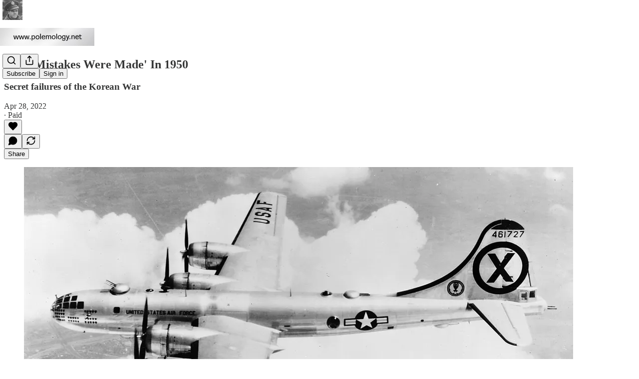

--- FILE ---
content_type: application/javascript
request_url: https://substackcdn.com/bundle/static/js/8944.b598d977.js
body_size: 40139
content:
(self.webpackChunksubstack=self.webpackChunksubstack||[]).push([["8944"],{7642:function(e,t,n){"use strict";n.d(t,{A:()=>r});let r={popover:"popover-Q5L48i",visible:"visible-w2GbD1",mounted:"mounted-xAyTLJ",disabled:"disabled-qyVgYn",explainer:"explainer-FXmc_P",dismissExplainer:"dismissExplainer-ns56FG",mobileFooter:"mobileFooter-CGz8PV",button:"button-r00Nrm"}},15974:function(e,t,n){"use strict";n.d(t,{A:()=>r});let r={trigger:"trigger-V8d1vI",absolute:"absolute-PTY2O3",fixed:"fixed-n4RrZu",line:"line-DsYVXw",active:"active-Yh0Zwm","indent-1":"indent-1-vdeuvl",indent1:"indent-1-vdeuvl","indent-2":"indent-2-yiZ6hb",indent2:"indent-2-yiZ6hb","indent-3":"indent-3-levoo9",indent3:"indent-3-levoo9",label:"label-ZmMXKp",menu:"menu-IsOZj4",row:"row-gbMU1E"}},91086:function(e,t,n){"use strict";n.d(t,{A:()=>r});let r={transcriptionStatus:"transcriptionStatus-OyxRN5",transcriptionChunk:"transcriptionChunk-DKBYAw",hoverChunk:"hoverChunk-IPtOLw",rowIndicator:"rowIndicator-jiY8sp",hoverRow:"hoverRow-zMw3pV",activeRow:"activeRow-S2HzS9",rowText:"rowText-T4jYBi",speakerText:"speakerText-lh6QvQ",rowEditableText:"rowEditableText-PLHmec",activeWord:"activeWord-J6YmxG",loadingSilhouette:"loadingSilhouette-znOXmS",playCircle:"playCircle-Ech_eu"}},73683:function(e,t,n){"use strict";n.d(t,{A:()=>r});let r={subscribeButton:"subscribeButton-LcKYi7"}},96063:function(e,t,n){"use strict";n.d(t,{A:()=>r});let r={"byline-wrapper":"byline-wrapper-rwhTzJ",bylineWrapper:"byline-wrapper-rwhTzJ",bottomWithTos:"bottomWithTos-g5MwKO","byline-wrapper--swap-on-mobile":"byline-wrapper--swap-on-mobile-Cs2Jac",bylineWrapperSwapOnMobile:"byline-wrapper--swap-on-mobile-Cs2Jac","byline-faces--swap-on-mobile":"byline-faces--swap-on-mobile-ucRXf3",bylineFacesSwapOnMobile:"byline-faces--swap-on-mobile-ucRXf3",subscribeWidget:"subscribeWidget-sIP7pQ",title:"title-X77sOw",subtitle:"subtitle-HEEcLo"}},74213:function(e,t,n){"use strict";n.d(t,{A:()=>r});let r={postUFI:"postUFI-Oh86n4",postUfi:"postUFI-Oh86n4",hasVoiceover:"hasVoiceover-rbvr3u",editButtonContainer:"editButtonContainer-hWwvUO"}},67754:function(e,t,n){"use strict";n.d(t,{A:()=>r});let r={inputWithIcons:"inputWithIcons-vs0rlV",error:"error-nMG79e",inputWrapper:"inputWrapper-Wvkzvn",icon:"icon-wnhO6c"}},3526:function(e,t,n){"use strict";n.d(t,{D:()=>E,e:()=>k});var r=n(79785),i=n(10201),a=n(32485),o=n.n(a),l=n(17402),s=n(37343),c=n(72880),d=n(84605),u=n(86500),p=n(58418),h=n(24078),m=n(35369),g=n(76977),f=n(16993),b=n(63136),_=n(39318),Y=n(50963),v=n(57324);let y="ig_modal_logo-jNPKzo",w="logo_substack-xHlM5o";function C(){let e=(0,r._)(["Follow "," in the app"]);return C=function(){return e},e}function S(){let e=(0,r._)(["Get the Substack app to follow ","'s reading and writing."]);return S=function(){return e},e}let k=e=>{let{pub:t,slug:n}=e,{iString:r}=(0,d.GO)(),[a,o]=(0,p.A)("app-footer-sheet",259200),[c,Y]=(0,l.useState)(!a),y=(0,s.Px)();(0,l.useEffect)(()=>{c&&(y(),(0,u.u4)(u.qY.APP_FOOTER_SHEET_CTA_VIEWED),o())},[]);let w=(0,_.XV8)(t.subdomain,n,{redirect:"app-store",source:v.VU.postFooter});return(0,i.Y)(f.aF,{isOpen:c,onClose:()=>{Y(!1)},children:(0,i.Y)(f.cw,{children:(0,i.FD)(g.I1,{gap:20,alignItems:"center",paddingY:12,children:[(0,i.Y)(h.eu,{size:80,user:{id:t.author_id,name:t.author_name,handle:t.author_handle,photo_url:t.author_photo_url}}),(0,i.FD)(g.I1,{gap:8,alignItems:"center",children:[(0,i.FD)(b.EY.H3,{translated:!0,align:"center",weight:"heavy",children:["Continue reading ",I18N.p(t.author_name)]}),(0,i.Y)(b.EY.B2,{translated:!0,align:"center",children:"Available for iOS and Android"})]}),(0,i.FD)(g.I1,{gap:8,alignItems:"center",children:[(0,i.Y)(m.$n,{priority:"primary",onClick:()=>{(0,u.u4)(u.qY.APP_BANNER_TAPPED,{surface:"post",type:"sheet"})},href:w,style:{width:"355px",boxShadow:"none"},children:r("Read in the app")}),(0,i.Y)(m.$n,{priority:"tertiary",onClick:()=>{(0,u.u4)(u.qY.APP_FOOTER_SHEET_CTA_DISMISSED),Y(!1)},style:{width:"355px"},children:r("Read in browser")})]})]})})})},E=e=>{let{pub:t,slug:n,action:r,platform:a}=e,{iString:s,iTemplate:h}=(0,d.GO)(),[k,E]=(0,p.A)("".concat(a,"_webview_app_upsell"),259200),[F,I]=(0,l.useState)(!k);(0,l.useEffect)(()=>{F&&(0,u.u4)(u.qY.APP_FOOTER_SHEET_CTA_VIEWED,{surface:"post",type:"webview-sheet",platform:a})},[]);let D=(0,_.XV8)(t.subdomain,n,{redirect:"app-store",source:v.VU.postFooter}),A="read"===r?t.logo_url:t.author_photo_url||t.logo_url;return(0,i.Y)(f.aF,{isOpen:F,onClose:()=>{I(!1)},children:(0,i.Y)(f.cw,{children:(0,i.FD)(g.I1,{gap:32,alignItems:"center",paddingY:40,paddingX:24,children:[(0,i.Y)(g.Ye,{alignItems:"center",justifyContent:"center",style:{position:"relative"},children:A?(0,i.FD)(i.FK,{children:[(0,i.Y)(g.pT,{justifyContent:"center",alignItems:"center",className:o()(y,w,"logo_left-HHdifs"),children:(0,i.Y)(c.o,{src:"/img/substack-white.svg",imageIsFixedWidth:!0,useRetinaSizing:!0,maxWidth:44})}),(0,i.Y)(g.pT,{justifyContent:"center",alignItems:"center",className:o()(y,"logo_right-_og3lw"),children:(0,i.Y)(c.o,{className:"ig_image_border-FuLDjr",src:A,imageIsFixedWidth:!0,useRetinaSizing:!0,maxWidth:56})})]}):(0,i.Y)(g.pT,{justifyContent:"center",alignItems:"center",className:o()(y,w),children:(0,i.Y)(c.o,{src:"/img/substack-white.svg",imageIsFixedWidth:!0,useRetinaSizing:!0,maxWidth:44})})}),(0,i.FD)(g.I1,{gap:8,alignItems:"center",children:[(0,i.Y)(b.EY.B1,{align:"center",weight:"semibold",children:"read"===r?s("Read in the Substack app"):h(C(),t.author_name)}),(0,i.Y)(b.EY.B4,{align:"center",fontSize:14,color:"secondary",children:"read"===r?s("Get the Substack app for the best reading experience on the go."):h(S(),(0,Y.$k)(t.author_name))})]}),(0,i.FD)(g.I1,{gap:16,paddingX:16,alignItems:"center",className:"ig_modal_button_container-wKHKdO",children:[(0,i.Y)(m.$n,{priority:"primary",onClick:()=>{(0,u.u4)(u.qY.APP_BANNER_TAPPED,{surface:"post",type:"webview-sheet",platform:a})},href:D,children:s("Open in app")}),(0,i.Y)(m.$n,{priority:"tertiary",onClick:()=>{(0,u.u4)(u.qY.APP_FOOTER_SHEET_CTA_DISMISSED,{surface:"post",type:"webview-sheet",platform:a}),E(),I(!1)},children:s("Maybe later")})]})]})})})}},70997:function(e,t,n){"use strict";n.d(t,{p:()=>h});var r=n(10201),i=n(87677),a=n(17402),o=n(94794),l=n(86500),s=n(16074),c=n(76977),d=n(63136),u=n(18947),p=n(57324);let h=e=>{let{user:t,isMobile:n,post:h}=e,m=(0,o.aZ)(),g=(null==t?void 0:t.is_contributor)&&!m,f=!n||!g;return((0,a.useEffect)(()=>{f||(0,l.u4)(l.qY.POST_STATS_IN_APP_UPSELL_SEEN,{post_id:h.id,source:"mobile_post_page"})}),f)?null:(0,r.FD)(c.VP,{children:[(0,r.Y)(s.c,{}),(0,r.FD)(c.fI,{className:"statsLink-zUlL_7",alignItems:"center",justifyContent:"space-between",children:[(0,r.Y)(d.EY.B3,{paddingY:16,as:"a",weight:"semibold",translated:!0,href:(0,u.MG)({postId:h.id,params:{utm_source:p.VU.substack,utm_medium:p.Jn.web,utm_campaign:p._9.postStatsUpsellMobilePostPage,redirect:"app-store"}}),onClick:()=>(0,l.u4)(l.qY.POST_STATS_IN_APP_UPSELL_CLICKED,{post_id:h.id,source:"mobile_post_page"}),children:"View stats in the app"}),(0,r.Y)(i.A,{})]}),(0,r.Y)(s.c,{})]})}},76219:function(e,t,n){"use strict";n.d(t,{u:()=>a});var r=n(10201),i=n(97814);function a(e){let{doiUrl:t,pdfUrl:n}=e;return t&&n?(0,r.FD)(i.EY,{as:"p",children:["Cite as:"," ",(0,r.Y)("a",{href:t,target:"_blank",children:t})," ","•"," ",(0,r.Y)("a",{href:n,target:"_blank",children:"PDF"})]}):null}},71328:function(e,t,n){"use strict";n.d(t,{k:()=>p});var r=n(69277),i=n(70408),a=n(10201),o=n(60927),l=n(93038),s=n(76977),c=n(63136),d=n(49807);let u={blurb:"blurb-PNfDEK"};function p(e){let{crossPostInfo:{introText:t,crossPostedPub:n,crossPostingByLine:r},postType:i}=e;return(0,a.Y)(s.VP,{paddingTop:8,paddingBottom:24*("podcast"!==i),children:(0,a.FD)(s.VP,{paddingX:20,padding:8,className:u.blurb,gap:12,children:[(0,a.Y)(h,{crossPostedPub:n}),(0,a.Y)(m,{introText:t}),(0,a.Y)(g,{byline:r})]})})}function h(e){let{crossPostedPub:t}=e;return(0,a.FD)(s.fI,{className:u.attribution,gap:8,alignItems:"center",children:[(0,a.Y)(o.A,{stroke:"var(--color-accent)",size:16}),(0,a.FD)(c.EY.Meta,{translated:!0,color:"accent",children:["Cross-posted by ",(0,a.Y)(c.Yq,{href:(0,d.$_T)(t),children:I18N.p(t.name)})]})]})}function m(e){let{introText:t}=e;return t?(0,a.Y)(c.EY.B2,{fontStyle:"italic",children:'"'.concat(t,'"')}):null}function g(e){let{byline:t}=e,n=null==t?void 0:t[0];return n?(0,a.FD)(c.EY.B2,{color:"accent",children:["- ",(0,a.Y)(l.Ay,(0,i._)((0,r._)({},n),{type:"user",uuid:""}))]}):null}},2964:function(e,t,n){"use strict";n.d(t,{y$:()=>j});var r=n(69277),i=n(70408),a=n(79785),o=n(10201),l=n(17402),s=n(47963),c=n(85048),d=n(52820),u=n(58050),p=n(84605),h=n(46271),m=n(86500),g=n(94729),f=n(17186),b=n(12501),_=n(68349),Y=n(32485),v=n.n(Y),y=n(24078),w=n(76977),C=n(63136),S=n(82776);let k={faceCloudContainer:"faceCloudContainer-_kz9BO",primaryFaceContainer:"primaryFaceContainer-QzdEHY",face:"face-a11rOP",primaryFace:"primaryFace-Zu2iVg",primaryFaceAuthorContainer:"primaryFaceAuthorContainer-mPPOG3",primaryFaceAuthor:"primaryFaceAuthor-N0sPLb",secondaryFaces:"secondaryFaces-RiD4aO",secondaryFace0:"secondaryFace0-cUCgnT",secondaryFace1:"secondaryFace1-rYcX59",secondaryFace2:"secondaryFace2-AmFCpK",secondaryFace3:"secondaryFace3-twgHiS",secondaryFace4:"secondaryFace4-nKprf4",secondaryFace5:"secondaryFace5-nvsfNi",secondaryFace6:"secondaryFace6-R9pNd0",secondaryFace7:"secondaryFace7-KnD5jG",secondaryFace8:"secondaryFace8-Ozyivi"},E=e=>{let{pub:t,suggestions:n}=e,r=[82,68,68,55,54,36,36,36,36];return(0,o.FD)("div",{className:k.faceCloudContainer,children:[(0,o.FD)("div",{className:k.primaryFaceContainer,children:[(0,o.Y)(y.eu,{className:v()(k.face,k.primaryFace),size:100,showProfileHovercard:!0,user:{id:t.author_id,name:t.author_name,handle:t.author_handle,photo_url:t.author_photo_url}}),t.author_name&&(0,o.Y)(w.I1,{className:k.primaryFaceAuthorContainer,alignItems:"center",justifyContent:"center",children:(0,o.Y)(C.EY.B4,{className:k.primaryFaceAuthor,children:(0,S.guessFirstName)(t.author_name)})})]}),n.map((e,t)=>(0,o.Y)(y.eu,{className:v()(k.face,k.secondaryFaces,k["secondaryFace".concat(t)]),size:r[t],showProfileHovercard:!0,user:e.recommendedPublication.author}))]})};var F=n(35369),I=n(16993),D=n(65842),A=n(36372),x=n(11510),N=n(16291),T=n(39318),P=n(41086),O=n(50963),R=n(57324);let L={is_www:!0,is_personal_mode:!1,id:0,name:"Substack",subdomain:"www",copyright:"Substack Inc.",mailing_address:"548 Market Street PMB 72296\nSan Francisco, CA 94104",email_from:"no-reply@substack.com",email_from_name:"Substack",logo_url:"/img/substack.png?v=3",language:"en",theme:void 0,theme_var_color_links:void 0,theme_var_background_pop:void 0,theme_var_cover_bg_color:void 0,custom_domain:void 0,type:void 0};function B(){let e=(0,a._)(["Already following ",""]);return B=function(){return e},e}function M(){let e=(0,a._)(["",", a paid subscriber of ",", shared this with you."]);return M=function(){return e},e}function H(){let e=(0,a._)(["",", a subscriber of ",", shared this with you."]);return H=function(){return e},e}function V(){let e=(0,a._)([""," shared this with you."]);return V=function(){return e},e}function U(){let e=(0,a._)(["Follow "," to see what else they're reading."]);return U=function(){return e},e}function W(){let e=(0,a._)(["Follow "," and continue reading"]);return W=function(){return e},e}function z(){let e=(0,a._)(["Sign up and follow ",""]);return z=function(){return e},e}let j=e=>{var t,n;let{pub:a,post:s,referringUser:c,freeSignupEmail:Y,forceFollowPrompt:v,surface:y}=e,[C,S]=(0,l.useState)(!1),[k,E]=(0,l.useState)(!1),[F,D]=(0,l.useState)(0),[x,R]=(0,l.useState)(Y),[L,M]=(0,l.useState)(!1),{iString:H,iTemplate:V}=(0,p.GO)(),U=(0,A.dj)(),W=(0,h.Jd)(),{getExperimentVariant:z}=(0,d.Wk)(),j=z("app_upsell_follow_prompt"),J=!!W||!!Y,Z=(0,u.cC)(c,null!=y?y:"follow-referrer-prompt",void 0,{auto:J}),$=(0,b.st)({pathname:"/api/v1/user/".concat(c.id,"/subscriber-lists?lists=following"),auto:!0}),Q=null!=(n=null==(t=$.result)?void 0:t.subscriberLists.flatMap(e=>e.groups.flatMap(e=>e.users)).slice(0,9))?n:[],X=(0,l.useMemo)(()=>({free_signup_email:Y,post_id:null==s?void 0:s.id,referring_user_id:c.id}),[Y,null==s?void 0:s.id,c.id]);(0,l.useEffect)(()=>{if(!$.hasLoadedOnce||J&&!Z.isLoaded||Z.isFollowing){v&&Z.isFollowing&&U.popToast(e=>(0,o.Y)(A.y8,(0,i._)((0,r._)({},e),{text:V(B(),(0,O.$k)(c.name))})));return}try{let e=new URL(document.referrer);if(/(\b|\.)google\./.test(e.hostname)||["news.ycombinator.com","hckrnews.com"].includes(e.hostname))return}catch(e){}if(W&&(0,P.y)("follow-referrer-on-load")){(0,_.qm)("follow-referrer-on-load"),(0,m.u4)(m.qY.FOLLOW_REFERRER_PROMPT_REDIRECTED,X),er({fromRedirect:!0}).then(()=>S(!0));return}let e="follow-prompt-for-post-".concat(null==s?void 0:s.id,"-and-referrer-").concat(c.id,"-shown-at"),t=(0,f.xm)(e);!v&&t&&(0,N.A)().subtract(7,"days").isBefore(t)||((0,f.X3)(e,Date.now()),S(!0),(0,m.u4)(m.qY.FOLLOW_REFERRER_PROMPT_SHOWN,X))},[W,$.hasLoadedOnce,Z.isLoaded]);let ee=(0,l.useCallback)(()=>{(0,m.u4)(m.qY.FOLLOW_REFERRER_PROMPT_DISMISSED,(0,i._)((0,r._)({},X),{step:F})),S(!1)},[X,S,F]),et=(0,l.useCallback)(function(){let{email:e,reason:t="sign-in-click"}=arguments.length>0&&void 0!==arguments[0]?arguments[0]:{};(0,m.u4)(m.qY.FOLLOW_REFERRER_PROMPT_SIGN_IN_INITIATED,(0,i._)((0,r._)({},X),{reason:t}));let n=(0,T.oRR)({"follow-referrer-on-load":c.id});(0,_.V2)((0,T.a7q)({email:e,for_pub:null==a?void 0:a.subdomain,redirect:n}))},[X,null==a?void 0:a.subdomain,c.id]),en=(0,l.useCallback)(async function(){let e,t,n,{email:a}=arguments.length>0&&void 0!==arguments[0]?arguments[0]:{};try{({user:e,userExists:t}=await (0,g.x6)("/api/v1/reader/signup/just_email",{method:"POST",json:{email:a}}))}catch(e){e instanceof g.fk&&(n=e.getMessage())}return e?(R(a),0):t?((0,m.u4)(m.qY.FOLLOW_REFERRER_PROMPT_EXISTING_EMAIL_ENTERED,(0,i._)((0,r._)({},X),{email:a})),R(a),2):((0,m.u4)(m.qY.FOLLOW_REFERRER_PROMPT_SIGNUP_FAILED,(0,i._)((0,r._)({},X),{email:a,error:n})),U.popToast(e=>(0,o.Y)(A.y8,(0,i._)((0,r._)({},e),{text:n||H("Something went wrong. Please try again later.")}))),1)},[X,U,H]),er=(0,l.useCallback)(async function(){let e,{email:t,fromRedirect:n=!1}=arguments.length>0&&void 0!==arguments[0]?arguments[0]:{};if(!k){if(E(!0),n||(0,m.u4)(m.qY.FOLLOW_REFERRER_PROMPT_CTA_CLICKED,(0,i._)((0,r._)({},X),{email:t})),!J){if(!t){D(1),E(!1);return}if(1===(e=await en({email:t})))return void E(!1)}Z.isFollowing||void 0!==e&&0!==e||(await Z.toggle(),M(!0)),!W||n?D(2):S(!1),E(!1)}},[W,J,Z,X,k,E,D,en]);return(0,o.Y)(I.aF,{fullscreenMobile:0!==F,isOpen:C,onClose:ee,children:(0,o.FD)(w.I1,{style:{height:"100%"},children:[(0,o.Y)(I.rQ,{showClose:!0,onClose:ee}),(0,o.FD)(w.I1,{flex:"grow",gap:48,paddingX:32,paddingBottom:32,paddingTop:12,children:[0===F&&(0,o.Y)(q,{pub:a,referringUser:c,referrerFollowingList:Q,loading:k,showFaceCloud:!W&&"treatment_cloud"===j,onFollowClick:er,onDismiss:ee}),1===F&&(0,o.Y)(K,{referringUser:c,loading:k,onFollowWithEmail:er,onSignInClick:et}),2===F&&(0,o.Y)(G,{email:x,referringUser:c,followed:L,onDismiss:ee})]})]})})},q=e=>{var t,n,r,i,a,l;let s,{pub:c,referringUser:d,referrerFollowingList:u,loading:h,showFaceCloud:m,onFollowClick:g,onDismiss:f}=e,{iTemplate:b,iString:_}=(0,p.GO)(),Y=null!=(a=null!=(i=null!=(r=d.photo_url)?r:null==c?void 0:c.logo_url)?i:null==c?void 0:c.author_photo_url)?a:(0,T.Ji1)(d.id),v=(0,O.$k)(d.name),S=null==(n=d.subscriptions)||null==(t=n.find(e=>e.publication_id==(null==c?void 0:c.id)))?void 0:t.membership_state;s=c&&"subscribed"===S?b(M(),d.name,c.name):c&&"free_signup"===S?b(H(),d.name,c.name):b(V(),d.name);let k="".concat(s," ").concat(b(U(),v));return(0,o.FD)(w.I1,{alignItems:"center",gap:8,children:[m?(0,o.FD)(o.FK,{children:[(0,o.FD)(C.EY.H2,{translated:!0,align:"center",weight:"heavy",children:["Follow ",I18N.p(d.name)]}),(0,o.Y)(C.EY.B3,{align:"center",color:"secondary",children:k}),(0,o.Y)(w.Ye,{paddingY:24,children:(0,o.Y)(E,{pub:{author_id:d.id,author_name:d.name,author_photo_url:null!=(l=d.photo_url)?l:""},suggestions:u.map(e=>({recommendedPublication:{author:e}}))})})]}):(0,o.FD)(w.I1,{alignItems:"center",gap:16,paddingBottom:16,children:[(0,o.Y)("div",{className:"avatarContainer-Bvvbb6",children:(0,o.Y)(y.eu,{className:"avatar-Gt1fvo",user:{photo_url:Y},size:64})}),(0,o.Y)(C.EY.H3,{align:"center",weight:"heavy",children:s})]}),(0,o.Y)(F.$n,{priority:"primary",disabled:h,onClick:g,children:b(W(),v)}),(0,o.Y)(F.$n,{priority:"secondary",onClick:f,children:_("Skip")})]})},K=e=>{let{referringUser:t,loading:n,onFollowWithEmail:r,onSignInClick:i}=e,[a,s]=(0,l.useState)(""),{iTemplate:d}=(0,p.GO)(),u=(0,l.useRef)(null);(0,l.useEffect)(()=>{var e;null==(e=u.current)||e.focus()},[]);let h=(0,l.useCallback)(e=>{e.preventDefault(),""!==a&&r({email:a})},[r,a]),m=(0,O.$k)(t.name);return(0,o.FD)(o.FK,{children:[(0,o.FD)(w.I1,{alignItems:"center",gap:8,children:[(0,o.FD)(C.EY.H3,{translated:!0,align:"center",weight:"heavy",children:["Sign up to follow ",I18N.p(m)]}),(0,o.Y)(C.EY.B4,{translated:!0,align:"center",color:"secondary",children:"Discover great writing and follow your friends on Substack"})]}),(0,o.FD)(w.I1,{gap:12,children:[(0,o.Y)(C.EY.B4,{translated:!0,weight:"semibold",children:"Your email address"}),(0,o.Y)("form",{onSubmit:h,children:(0,o.Y)(D.ks,{ref:u,placeholder:"bob@gmail.com",value:a,onChange:e=>s(e.currentTarget.value)})})]}),(0,o.FD)(w.I1,{alignItems:"center",gap:16,justifyContent:"center",children:[(0,o.Y)(F.$n,{disabled:n||""===a,onClick:h,children:d(z(),m)}),(0,o.FD)(C.EY.B4,{translated:!0,align:"center",color:"secondary",children:["Already have a Substack account?"," ",(0,o.Y)(C.EY.B4,{translated:!0,color:"secondary",decoration:"underline",as:"a",href:"#",onClick:i,children:"Sign in"})]})]}),(0,o.Y)(w.I1,{flex:"grow",justifyContent:"end",children:(0,o.Y)(C.EY.B4,{align:"center",children:(0,o.Y)(c.qd,{className:"termsFooter-KerNk3",publication:L})})})]})},G=e=>{let{onDismiss:t,email:n,referringUser:a,followed:l}=e,{iString:c}=(0,p.GO)(),u=(0,x.Iu)(),{getExperimentVariant:h}=(0,d.Wk)(),m=h("app_install_send_code"),g={utm_medium:R.Jn.web,utm_campaign:R._9.postFollowReferrerPrompt,utm_source:R.VU.post};return(0,o.FD)(o.FK,{children:[l?(0,o.FD)(w.I1,{alignItems:"center",gap:4,children:[(0,o.Y)(C.EY.H3,{translated:!0,align:"center",weight:"heavy",children:"Read and follow in the app"}),(0,o.FD)(C.EY.B4,{translated:!0,align:"center",color:"secondary",children:["See who else ",I18N.p((0,O.$k)(a.name))," reads in the Substack app"]})]}):(0,o.FD)(w.I1,{alignItems:"center",gap:4,children:[(0,o.FD)(C.EY.H3,{translated:!0,align:"center",weight:"heavy",children:["Finish following ",I18N.p((0,O.$k)(a.name))," in the app"]}),(0,o.FD)(C.EY.B4,{translated:!0,align:"center",color:"secondary",children:["See who else ",I18N.p((0,O.$k)(a.name))," reads on Substack"]})]}),u?(0,o.FD)(o.FK,{children:[(0,o.Y)(w.Ye,{alignSelf:"center",children:(0,o.Y)("img",{src:(0,T.dJ9)("/img/app-preview-card.png"),height:265})}),(0,o.Y)(w.Ye,{flex:"grow",children:(0,o.FD)(w.I1,{alignItems:"center",flex:"grow",gap:8,children:[(0,o.Y)(F.$n,{href:(0,T.wHz)(g),children:c("Get the Substack app")}),(0,o.Y)(F.$n,{priority:"tertiary",onClick:t,children:c("Skip")})]})})]}):(0,o.FD)(w.I1,{alignItems:"center",gap:24,children:[(0,o.Y)("div",{style:{minHeight:"text"===m?355:"email"===m?325:231},children:(0,o.Y)(s.AppInstallContent,(0,i._)((0,r._)({},g),{suggestedEmail:n,size:180,padding:0}))}),(0,o.Y)(F.$n,{priority:"secondary",onClick:t,children:c("Continue reading")})]})]})}},6447:function(e,t,n){"use strict";n.d(t,{w:()=>T,z:()=>A});var r=n(69277),i=n(70408),a=n(79785),o=n(10201),l=n(81143),s=n(17402),c=n(15734),d=n.n(c),u=n(20347),p=n(3849),h=n(97731);let m=function(e){var t=(0,u._)({},(0,p._)(e));return(0,o.FD)(h.A,(0,i._)((0,r._)({name:"ReaderSubscriberGiftBadgeIcon",svgParams:{height:26,width:26,viewBox:"1.5 1.5 23 23",fill:"none"},fill:"none"},t),{children:[(0,o.Y)("rect",{x:"1.5",y:"1.5",width:"23",height:"23",rx:"11.5",fill:"#fff",stroke:"none"}),(0,o.Y)("g",{"clip-path":"url(#clip0_24306_47333)",children:(0,o.Y)("path",{style:"fill:none;strokeWidth:2;strokeLinecap:round;strokeLinejoin:round;stroke:rgb(21.176471%,21.568627%,21.568627%);stroke-opacity:1;stroke-miterlimit:4;",d:"M 12 7.998047 L 12 21 M 12 7.998047 C 11.636719 6.509766 11.015625 5.232422 10.212891 4.341797 C 9.410156 3.451172 8.466797 2.982422 7.5 3 C 6.837891 3 6.199219 3.263672 5.730469 3.732422 C 5.261719 4.201172 4.998047 4.833984 4.998047 5.501953 C 4.998047 6.164062 5.261719 6.796875 5.730469 7.265625 C 6.199219 7.734375 6.837891 7.998047 7.5 7.998047 M 12 7.998047 C 12.363281 6.509766 12.984375 5.232422 13.787109 4.341797 C 14.589844 3.451172 15.533203 2.982422 16.5 3 C 17.162109 3 17.800781 3.263672 18.269531 3.732422 C 18.738281 4.201172 19.001953 4.833984 19.001953 5.501953 C 19.001953 6.164062 18.738281 6.796875 18.269531 7.265625 C 17.800781 7.734375 17.162109 7.998047 16.5 7.998047 M 19.001953 12 L 19.001953 19.001953 C 19.001953 19.529297 18.791016 20.039062 18.416016 20.414062 C 18.041016 20.789062 17.53125 21 16.998047 21 L 7.001953 21 C 6.46875 21 5.958984 20.789062 5.583984 20.414062 C 5.208984 20.039062 4.998047 19.529297 4.998047 19.001953 L 4.998047 12 M 4.001953 7.998047 L 19.998047 7.998047 C 20.554688 7.998047 21 8.449219 21 9 L 21 10.998047 C 21 11.554688 20.554688 12 19.998047 12 L 4.001953 12 C 3.445312 12 3 11.554688 3 10.998047 L 3 9 C 3 8.449219 3.445312 7.998047 4.001953 7.998047 Z M 4.001953 7.998047 ",transform:"matrix(0.75,0,0,0.75,0,0) translate(5 5)"})}),(0,o.Y)("defs",{children:(0,o.Y)("clipPath",{id:"clip0_24306_47333",children:(0,o.Y)("rect",{width:"16",height:"16",fill:"white",transform:"translate(4 4)",stroke:"none"})})})]}))};var g=n(84605),f=n(43294),b=n(86500),_=n(24078),Y=n(35369),v=n(76977),y=n(16993),w=n(63136),C=n(65842),S=n(39318),k=n(50963),E=n(57324);function F(){let e=(0,a._)(["Accept ","gift"]);return F=function(){return e},e}function I(){let e=(0,a._)(["Decline ","gift"]);return I=function(){return e},e}function D(){let e=(0,a._)([""," gifted you this paid post. Unlock it in the free Substack app"]);return D=function(){return e},e}let A=e=>{let{post:t,pub:n,referringUser:r,freeSignupEmail:i,user:a,variant:c,startOnEmailCollection:u}=e,[p,h]=(0,s.useState)(!0),[m,f]=(0,s.useState)(!1),[_,w]=(0,s.useState)(!!u),{iString:C,iTemplate:D}=(0,g.GO)(),A=(0,k.$k)(r.name);(0,s.useEffect)(()=>{p&&(0,b.u4)(b.qY.GIFT_POST_POPOVER_VIEWED,{post_id:t.id,pub_id:n.id,referring_user_id:r.id,user_id:null==a?void 0:a.id,start_on_email_collection:u,variant:c,source:u?"paywall":"popover"})},[p,t.id,n.id,r.id,null==a?void 0:a.id,u,c]);let T=()=>{h(!1)},P=async e=>{if((0,b.u4)(e?b.qY.GIFT_POST_EMAIL_SUBMITTED:b.qY.GIFT_POST_CLAIM_CTA_CLICKED,{post_id:t.id,pub_id:n.id,referring_user_id:r.id,user_id:null==a?void 0:a.id,variant:c,source:u?"paywall":"popover"}),!a&&!e)return void w(!0);f(!0);try{await d().post("/api/v1/post_unlock_token").send({post_id:t.id,gifting_user_id:r.id,email:e}),window.location.href=(0,S.XV8)(n.subdomain,t.slug,{redirect:"app-store",source:E.VU.giftPostPrompt})}catch(e){console.error(e)}finally{f(!1)}};return(0,o.Y)(y.aF,{isOpen:p,onClose:T,fullscreenMobile:_,children:(0,o.Y)(y.cw,{children:_?(0,o.Y)(v.I1,{gap:8,children:(0,o.Y)(N,{freeSignupEmail:i,onClose:T,onSubmit:P,isLoading:m})}):(0,o.FD)(v.I1,{gap:8,children:[(0,o.Y)(x,{referringUser:r}),(0,o.Y)(Y.$n,{leading:(0,o.Y)(l.A,{}),priority:"primary",paddingY:12,disabled:m,onClick:()=>P(),children:"treatment_more_gifty"===c?D(F(),A?"".concat(A,"'s "):""):C("Claim my free post")}),(0,o.Y)(Y.$n,{priority:"secondary",onClick:T,children:"treatment_more_gifty"===c?D(I(),A?"".concat(A,"'s "):""):C("Continue reading with paywall")})]})})})},x=e=>{let{referringUser:t}=e,{iTemplate:n}=(0,g.GO)(),r=(0,k.$k)(t.name),i=n(D(),r);return(0,o.Y)(v.I1,{alignItems:"stretch",gap:8,children:(0,o.FD)(v.I1,{alignItems:"center",gap:16,paddingBottom:16,children:[(0,o.FD)("div",{className:"avatarContainer-dQGv93",children:[(0,o.Y)(_.eu,{user:t,size:80}),(0,o.Y)(T,{})]}),(0,o.Y)(w.EY.H3,{textAlign:"center",children:i}),(0,o.Y)(w.EY.B3,{color:"secondary",align:"center",paddingTop:4,paddingX:12,fontSize:15,translated:!0,children:"Available now for iOS and Android"})]})})},N=e=>{let{freeSignupEmail:t,onClose:n,onSubmit:r,isLoading:i}=e,[a,l]=(0,s.useState)(null!=t?t:""),{iString:c}=(0,g.GO)(),d=(0,f.X)();return(0,o.FD)(v.I1,{gap:16,children:[(0,o.Y)(y.rQ,{showClose:!0,onClose:n}),(0,o.Y)(w.EY.H3,{translated:!0,children:"Claim your Free Post"}),(0,o.Y)(w.EY.B3,{color:"secondary",translated:!0,children:"Enter your email to claim under your existing Substack account or to create a new one."}),(0,o.Y)(C.ks,{type:"email",name:"email",placeholder:c("Email Address"),ref:d,value:a,onInput:e=>l(e.currentTarget.value)}),(0,o.Y)(Y.$n,{priority:"primary",onClick:()=>r(a),disabled:i,children:i?"Submitting...":"Submit"})]})},T=e=>{let{size:t=32,style:n}=e;return(0,o.Y)("div",{className:"badge-ijM1EO",style:(0,i._)((0,r._)({},n),{height:t,width:t}),children:(0,o.Y)(m,{height:t})})}},75890:function(e,t,n){"use strict";n.d(t,{C:()=>m});var r=n(69277),i=n(32641),a=n(10201),o=n(70408),l=n(97731);let s=e=>{var{stroke:t="black",height:n=19,width:s=19}=e,c=(0,i._)(e,["stroke","height","width"]);return(0,a.FD)(l.A,(0,o._)((0,r._)({},c),{name:"AdhocEmailIcon",svgParams:{height:n,width:s,viewBox:"0 0 19 19"},children:[(0,a.Y)("path",{d:"M3 4C3 3.72386 3.22386 3.5 3.5 3.5H13C13.2761 3.5 13.5 3.72386 13.5 4V12.5C13.5 12.7761 13.2761 13 13 13H3.5C3.22386 13 3 12.7761 3 12.5V4Z",stroke:t}),(0,a.Y)("path",{d:"M3.5 4L8.25 9.02499L13 4",stroke:t,strokeLinecap:"round","stroke-linejoin":"round"}),(0,a.Y)("path",{d:"M5 13.5V15C5 15.2761 5.22386 15.5 5.5 15.5H15.3151C15.5913 15.5 15.8151 15.2761 15.8151 15V7C15.8151 6.72386 15.5913 6.5 15.3151 6.5H14",stroke:t})]}))};var c=n(14394),d=n(16461);let u=e=>(0,a.FD)(l.A,(0,o._)((0,r._)({},e),{name:"PodcastIcon",svgParams:{height:19,width:19},children:[(0,a.Y)("path",{d:"M10.1505 3H8.61291C6.06527 3 4 4.9401 4 7.33333V10","stroke-linejoin":"round"}),(0,a.Y)("path",{d:"M8.89246 3H10.4301C12.9778 3 15.043 4.9401 15.043 7.33333V10.5","stroke-linejoin":"round"}),(0,a.Y)("path",{d:"M3 12.1429V13.3571C3 14.5406 3.81359 15.5 4.81721 15.5H6.42473V10H4.81721C3.81359 10 3 10.9594 3 12.1429Z","stroke-linejoin":"round"}),(0,a.Y)("path",{d:"M16 12.1429V13.3571C16 14.5406 15.1864 15.5 14.1828 15.5H12.5753V10H14.1828C15.1864 10 16 10.9594 16 12.1429Z","stroke-linejoin":"round"})]}));var p=n(15052);let h=e=>{var{stroke:t="black",height:n=19,width:s=19}=e,c=(0,i._)(e,["stroke","height","width"]);return(0,a.Y)(l.A,(0,o._)((0,r._)({},c),{name:"VideoIcon",svgParams:{height:n,width:s,viewBox:"2 2 15 15"},children:(0,a.FD)("g",{fill:"transparent",children:[(0,a.Y)("path",{d:"M15.5 15H3.5V4H15.5V15Z",stroke:t,"stroke-linejoin":"round"}),(0,a.Y)("path",{d:"M11.5 11L8.5 9V12.5L11.5 11Z",stroke:t,"stroke-linejoin":"round"}),(0,a.Y)("path",{d:"M4 7H15",stroke:t}),(0,a.Y)("path",{d:"M4.5 4L7.5 7",stroke:t}),(0,a.Y)("path",{d:"M8 4L11 7",stroke:t}),(0,a.Y)("path",{d:"M11.5 4L14.5 7",stroke:t})]})}))},m=e=>{var{postType:t}=e,n=(0,i._)(e,["postType"]);switch(t){case"newsletter":return(0,a.Y)(d.A,(0,r._)({},n));case"adhoc_email":return(0,a.Y)(s,(0,r._)({},n));case"thread":return(0,a.Y)(p.A,(0,r._)({},n));case"podcast":return(0,a.Y)(u,(0,r._)({},n));case"video":return(0,a.Y)(h,(0,r._)({},n));case"restack":return(0,a.Y)(c.A,(0,r._)({},n));default:return console.warn("Unrecognized post type: [".concat(t,"]")),null}}},76185:function(e,t,n){"use strict";n.d(t,{R:()=>D});var r=n(69277),i=n(70408),a=n(79785),o=n(10201),l=n(17402),s=n(15734),c=n.n(s),d=n(48697),u=n(84605),p=n(86500),h=n(69618),m=n(68349),g=n(40859),f=n(35369),b=n(76977),_=n(81203),Y=n(63136),v=n(11587),y=n(36372),w=n(82776);function C(){let e=(0,a._)(["Why do you recommend this Substack?"]);return C=function(){return e},e}function S(){let e=(0,a._)(["Optional"]);return S=function(){return e},e}let k=e=>{var t;let{pubToRecommendBack:n,recommendingPub:a,recommendedPubs:s,setStep:p,close:k,setLoading:F,source:I}=e,{iString:D,iTemplate:A}=(0,u.GO)(),[x,N]=(0,l.useState)(null),{popToast:T}=(0,y.dj)();(0,l.useEffect)(()=>{let e=null==s?void 0:s.find(e=>{let{id:t}=e;return t===n.id});if(null===x&&e){var t;N(null!=(t=e.blurb)?t:null)}},[x,s,n.id]);let P=async()=>{a?(await c().put("/api/v1/recommendations").send((0,r._)({recommended_publication_id:n.id,recommending_publication_id:a.id,source:I||"recommendation_notification_email",suggested:!1},x&&x.trim()?{description:x.trim()}:{})),(null==s?void 0:s.some(e=>{let{id:t}=e;return t!==n.id}))?null==k||k():null==p||p("choose"),F?(F(!0),null==k||k()):((0,m.V2)("/publish/recommendations"),T(e=>(0,o.Y)(y.y8,(0,i._)((0,r._)({},e),{text:D("Recommendation added")}))))):console.warn("No recommending pub")},O=(0,w.getByLine)(n);return(0,o.FD)(o.FK,{children:[(0,o.FD)(b.Ye,{justifyContent:"space-between",alignItems:"center",flex:"grow",paddingX:20,paddingTop:20,paddingBottom:16,borderBottom:"detail",children:[(0,o.Y)(Y.EY.H3,{weight:"heavy",flex:"grow",children:D("New recommendation")}),(0,o.Y)(f.K0,{priority:"tertiary",role:"button",size:"sm",title:"Close",onClick:()=>{k&&k()},"aria-label":"close",children:(0,o.Y)(d.A,{size:20})})]}),(0,o.Y)(b.I1,{padding:20,children:(0,o.FD)(b.I1,{gap:24,children:[(0,o.Y)(b.I1,{padding:12,gap:12,bg:"secondary",radius:"sm",shadow:"xs",children:(0,o.FD)(b.Ye,{gap:12,flex:"grow",alignItems:"center",children:[(0,o.Y)(g.az,{radius:"xs",border:"detail",children:(0,o.Y)(_.Nq,{pub:n,size:56,radius:"xs"})}),(0,o.FD)(b.I1,{flex:"grow",minWidth:0,children:[(0,o.Y)(Y.EY.B3,{weight:"semibold",ellipsis:!0,children:n.name}),O&&(0,o.Y)(Y.EY.B4,{color:"secondary",children:"By ".concat(O)})]})]})}),(0,o.FD)(b.I1,{gap:8,children:[(0,o.FD)(b.Ye,{flex:"grow",justifyContent:"space-between",children:[(0,o.Y)(Y.EY.B4,{weight:"semibold",children:A(C())}),(0,o.Y)(Y.EY.B4,{color:"secondary",children:A(S())})]}),(0,o.Y)(v.T,(0,r._)({placeholder:D("Tell your subscribers why they might enjoy ".concat(n.name,"...")),onChange:e=>N(e.currentTarget.value),value:null!=x?x:"",rows:6,maxlength:500},h.b))]}),(0,o.FD)(b.I1,{gap:12,children:[(0,o.Y)(f.$n,{disabled:(null!=(t=null==x?void 0:x.length)?t:0)>500,onClick:P,children:D("Recommend ".concat(n.name))}),(0,o.Y)(E,{})]})]})})]})},E=()=>{let{iString:e}=(0,u.GO)();return(0,o.FD)(Y.EY.B4,{color:"secondary",align:"center",children:[e("Recommendations will be shown to people after they subscribe to your Substack.")," ",(0,o.Y)(Y.Yq,{href:"https://support.substack.com/hc/en-us/articles/5036794583828-How-can-I-recommend-other-publications-on-Substack-",onClick:()=>{(0,p.u4)(p.qY.MANAGE_RECOMMENDATIONS_LEARN_MORE_CLICKED,{source:"modal-recommend-pub"})},decoration:"underline",children:e("Learn more")})]})};var F=n(16993);function I(){let e=(0,a._)(["Recommend "," to your readers"]);return I=function(){return e},e}let D=e=>{let{pub:t}=e,[n,r]=(0,l.useState)(!0),[i,a]=(0,l.useState)(null),[s,d]=(0,l.useState)(!1),[h,m]=(0,l.useState)(!1),{iString:g,iTemplate:v}=(0,u.GO)();return((0,l.useEffect)(()=>{let e=async()=>{try{let e=(await c().get("/api/v1/publication_user/default")).body;if(a(e),!e||e.id===t.id){d(!0),r(!1);return}let n=await c().get("/api/v1/recommendations/from/".concat(e.id,"/to/").concat(t.id));d(!!n.body),r(!1)}catch(e){console.error("Failed to load recommend cta: ",e)}};!i&&n&&e()},[t,n,i]),n||s||i&&i.invite_only)?null:(0,o.FD)(o.FK,{children:[(0,o.FD)(b.I1,{alignItems:"center",padding:32,gap:20,borderTop:"detail",style:{marginTop:24},"data-testid":"recommendation-footer",children:[(0,o.Y)(_.wg,{pub:t,size:48,openInNewTab:!0}),(0,o.FD)(b.I1,{gap:8,children:[(0,o.Y)(Y.EY.H4,{align:"center",children:v(I(),t.name)}),t.hero_text&&(0,o.Y)(Y.EY.B3,{color:"secondary",align:"center",clamp:3,children:t.hero_text})]}),(0,o.Y)(f.$n,{onClick:()=>{(0,p.u4)(p.qY.END_OF_POST_RECOMMEND_CTA_CLICKED,{recommended_pub_id:t.id,recommending_pub_id:null==i?void 0:i.id}),m(!0)},children:g("Recommend")})]}),(0,o.Y)(A,{isOpen:h,onClose:()=>m(!1),pubToRecommend:t,recommendingPub:i,setStep:()=>{m(!1)},setLoading:r})]})},A=e=>{let{isOpen:t,onClose:n,pubToRecommend:a,recommendingPub:l,setLoading:s,setStep:c}=e,d=(0,y.dj)(),{iString:p}=(0,u.GO)();return(0,o.Y)(F.aF,{isOpen:t,onClose:n,children:(0,o.Y)(k,{pubToRecommendBack:a,recommendingPub:l,setStep:c,close:n,setLoading:e=>{s(e),d.popToast(e=>(0,o.Y)(y.y8,(0,i._)((0,r._)({},e),{text:p("Recommendation added")})))},source:"end-of-post-recommend-cta"})})}},58925:function(e,t,n){"use strict";n.d(t,{ut:()=>es,YA:()=>eo});var r=n(20347),i=n(3849),a=n(69277),o=n(70408),l=n(10201),s=n(32485),c=n.n(s),d=n(15977),u=n(72170),p=n(17402),h=n(23623),m=n(36811),g=n(40859);let f=(0,g.I4)({className:"backdrop-TSZpWr",height:40,paddingTop:64,paddingBottom:16,paddingLeft:16,paddingRight:16,pointerEvents:"none"}),b="transition-kQjRL0",_="show-SOOiPA",Y="hide-xglgl1";function v(e){let{children:t}=e;return(0,l.Y)(m.e.Child,{as:p.Fragment,enter:b,enterFrom:Y,enterTo:_,leave:b,leaveFrom:_,leaveTo:Y,children:t})}let y="show-RjVr49",w="hide-TYuTf7";function C(e){let{children:t}=e;return(0,l.Y)(m.e.Child,{as:p.Fragment,enter:"enter-BY7bVS",enterFrom:w,enterTo:y,leave:"leave-AN8v0R",leaveFrom:y,leaveTo:w,children:t})}var S=n(84605),k=n(35369),E=n(10996);function F(e){let{handleQuoteRestack:t,disableRestackButton:n,handleShare:r,isVisible:i,showRestackButton:a}=e;return(0,l.Y)(m.e,{as:p.Fragment,appear:!0,show:i,children:(0,l.Y)(A,{children:(0,l.FD)(E.e$,{children:[(0,l.Y)(v,{children:(0,l.Y)(f,{})}),(0,l.Y)(C,{children:(0,l.FD)(x,{children:[a&&(0,l.Y)(I,{onClick:t,disabled:n}),(0,l.Y)(D,{onClick:r,showRestackButton:a})]})})]})})})}function I(e){let{onClick:t,disabled:n}=e,{iString:r}=(0,S.GO)();return(0,l.Y)(k.Bj,{onClick:t,leading:(0,l.Y)(d.A,{size:20}),priority:"primary",flex:"grow",disabled:n,children:r("Restack")})}function D(e){let{onClick:t,showRestackButton:n}=e,{iString:r}=(0,S.GO)();return(0,l.Y)(k.Bj,{onClick:t,leading:(0,l.Y)(u.A,{size:20}),priority:"primary",flex:"grow",children:r(n?"Share":"Share quote")})}let A=(0,g.I4)({className:"root-VHsWlA",display:"flex",position:"fixed",padding:16}),x=(0,g.I4)({display:"flex",flex:"grow",justifyContent:"space-between",gap:12,zIndex:1});var N=n(48309),T=n(82853),P=n(68924),O=n(4067),R=n(79146),L=n(9979),B=n(93355),M=n(62870),H=n(98949);let V=e=>{let{pub:t,post:n,style:r,selectionId:i,size:a,hoverOverlay:o=!0}=e,{img:s,imgDownload:c,shareData:d,useNativeShare:u}=(0,B.Y)((0,M.wj)({pub:t,post:n,selectionId:i,style:r})),h=(0,p.useCallback)(async()=>{await (0,M.f3)({post_id:n.id,selection_id:i,aspect_ratio:r.aspectRatio,type:"post_selection",shareData:u?d:void 0,eventName:"SHARE_SELECTION_IMAGE_DOWNLOADED",additionalTrackingData:{interaction:"click"}})},[n.id,i,r.aspectRatio,u,d]);return(0,l.Y)(M.Cs,{onClick:h,href:u?void 0:c,children:(0,l.FD)(M.OK,{size:a,children:[!(0,H.Fr)()&&s&&o&&(0,l.Y)(M.lh,{onClick:h}),(0,l.Y)(M.BB,{img:s})]})})};var U=n(46271),W=n(86500),z=n(94729),j=n(12501),q=n(68349),K=n(76977),G=n(16993),J=n(36372),Z=n(8295),$=n(11510),Q=n(39318),X=n(49807),ee=n(57324);let et=e=>{let{assetStyle:t,aspectRatio:n,loadingSelection:r,post:i,pub:a,themeVariables:o,setAspectRatio:s,assetTheme:c,setAssetTheme:d,selectionId:u}=e,p=[],h=(null==i?void 0:i.cover_image)||(null==a?void 0:a.cover_photo_url);return h&&p.push("image"),o.background_pop&&p.push("accent"),p.push("primary"),(0,l.Y)(G.cw,{children:(0,l.FD)(K.I1,{gap:20,children:[(0,l.Y)(K.pT,{className:"imageContainer-OjAkhl",alignItems:"center",justifyContent:"center",children:i&&u&&!r&&(0,l.Y)(V,{pub:a,post:i,style:t,selectionId:u,size:400,hoverOverlay:!1})}),(0,l.FD)(Z._d,{children:[(0,l.Y)(Z.Jj,{assetThemes:p,assetTheme:c,setAssetTheme:d,theme:o,pubCoverImageUrl:h}),(0,l.Y)(Z.aD,{aspectRatio:n,setAspectRatio:s,includeInstagram:!0})]})]})})},en=e=>{let{pub:t,post:n,isOpen:r,onClose:i,selection:s,selectionId:c,setSelectionId:d,themeVariables:u}=e,{iString:h}=(0,S.GO)(),[m,g]=(0,p.useState)(!1),[f,b]=(0,p.useState)("instagram"),_=(null==n?void 0:n.cover_image)||(null==t?void 0:t.cover_photo_url),[Y,v]=(0,p.useState)(_?"image":"accent"),y=(0,U.Jd)(),w=(0,J.dj)(),C=(0,$.Iu)(),E=(0,H.Fr)({checkFirst4:!0}),{result:F}=(0,j.st)({pathname:"/api/v1/publication/".concat(t.id,"/theme"),auto:!!s&&n&&r&&!u,cacheTtl:1/0,initialResult:u,deps:[s,n,r,u]}),I=r&&(!!c||m)&&!!F;(0,p.useEffect)(()=>{I&&(null==n?void 0:n.id)&&(0,W.u4)(W.qY.SHARE_SELECTION_MODAL_OPENED,{post_id:n.id})},[I,n]),(0,p.useEffect)(()=>{s&&n&&r&&(async()=>{g(!0);try{let e=await (0,z.x6)("/api/v1/post_selection",{method:"PUT",json:{postId:n.id,publication_id:t.id,startParagraph:s.startParagraph,endParagraph:s.endParagraph,startOffset:s.startOffset,endOffset:s.endOffset}});if(g(!1),e instanceof Error)throw e;d(e.selection.id.toString())}catch(e){alert((0,z.Qd)(e)),g(!1),i()}})()},[t,n,s,r,d,i]);let D=(e,r)=>{let i=V(),a=(0,L.x5)(null,{pub:t,post:n,selectionId:c,user:y||void 0,medium:"web",utm_campaign:ee._9.postShareSelection,params:{aspectRatio:f,bgColor:i.bgColor,textColor:i.textColor,bgImage:i.bgImage}});(0,L.Q_)(e,r,{shareUrl:a,post:n,pub:t,selectionId:c,utm_campaign:ee._9.postShareSelection})},A=async()=>{D("copy",e=>((0,q.lW)(e),w.popToast(e=>(0,l.Y)(J.y8,(0,o._)((0,a._)({},e),{text:h("Copied link to clipboard")}))),!1))},x=async()=>{D("facebook",e=>(0,X.yRP)("https://www.facebook.com/sharer/sharer.php",{u:e}))},B=async()=>{n&&D("twitter",e=>(0,Q.gKg)({url:e,text:n.title}))},M=async()=>{D("linkedin",e=>(0,X.yRP)("https://www.linkedin.com/sharing/share-offsite/",{url:e}))},V=()=>{if(!F)return{aspectRatio:f};switch(Y){case"image":return{aspectRatio:f,textColor:"#ffffff",bgImage:!0};case"accent":return{aspectRatio:f,bgColor:F.background_pop,textColor:F.print_on_pop};default:return{aspectRatio:f,bgColor:F.web_bg_color||F.cover_bg_color,textColor:F&&"string"==typeof F.print_on_web_bg_color&&F.print_on_web_bg_color.startsWith("hsl")?F.cover_print_primary||"#1a1a1a":(null==F?void 0:F.print_on_web_bg_color)||"#1a1a1a"}}},Z=async()=>{let e=V(),r="Share Selection - ".concat(e.aspectRatio);(0,W.u4)(W.qY.SHARE_SELECTION_IMAGE_DOWNLOADED,{post_id:null==n?void 0:n.id,selection_id:c,type:r,aspect_ratio:f,interaction:"click"});let i=document.createElement("a");i.href=n&&c?(0,Q.SAZ)(t,n,c,e,r):"",i.download="Share Selection - ".concat(f),i.target="_blank",i.rel="noopener noreferrer",i.style.display="none",document.body.appendChild(i),i.click(),document.body.removeChild(i)};return(0,l.FD)(G.aF,{isOpen:I,onClose:i,width:640,fullscreenMobile:!0,children:[(0,l.Y)(G.rQ,{title:h("Share quote"),showClose:!0,onClose:i,showDivider:!0}),(0,l.Y)(et,{assetStyle:V(),aspectRatio:f,loadingSelection:m,post:n,pub:t,themeVariables:F,setAspectRatio:b,assetTheme:Y,setAssetTheme:v,selectionId:c,setSelectionId:d}),(0,l.Y)(G.jl,{direction:"row",showDivider:!0,primaryButton:E?void 0:(0,l.Y)(k.$n,{priority:"primary",flex:C?void 0:"grow",disabled:!c,onClick:Z,leading:(0,l.Y)(N.A,{size:20}),children:h("Download")}),secondaryButton:(0,l.FD)(K.Ye,{gap:8,children:[(0,l.Y)(k.K0,{priority:"secondary-outline",onClick:A,disabled:!c,children:(0,l.Y)(T.A,{height:20,width:20})}),(0,l.Y)(k.K0,{priority:"secondary-outline",onClick:B,disabled:!c,children:(0,l.Y)(R.A,{height:20,width:20})}),(0,l.Y)(k.K0,{priority:"secondary-outline",onClick:x,disabled:!c,children:(0,l.Y)(P.A,{height:20,width:20})}),(0,l.Y)(k.K0,{priority:"secondary-outline",onClick:M,disabled:!c,children:(0,l.Y)(O.A,{height:20,width:20})})]})})]})};var er=n(63136),ei=n(2481),ea=n(7642);function eo(e){var t,n,r;let{post:i,pub:a,selection:o,onClose:s,themeVariables:c,userInteractionDisabled:d}=e,[u,h]=(0,p.useState)(!1),[m,g]=(0,p.useState)(),f=(0,p.useRef)(null),b=(null==o||null==(r=o.text)||null==(n=r.split)||null==(t=n.call(r," "))?void 0:t.length)||0,_=!!(o&&b>=3&&!i.is_draft&&!(null==a?void 0:a.invite_only));(0,p.useEffect)(()=>{o&&(f.current=o)},[o]);let Y=o||f.current;return(0,l.FD)(l.FK,{children:[Y&&(0,l.Y)(el,{selection:Y,onClose:s,userInteractionDisabled:d,onShowSelectionModal:h,post:i,pub:a,isOpen:_}),(0,l.Y)(en,{selection:o,pub:a,post:i,isOpen:u,onClose:()=>h(!1),selectionId:m,setSelectionId:g,themeVariables:c})]})}function el(e){let{selection:t,onClose:n,userInteractionDisabled:r,onShowSelectionModal:i,post:s,pub:c,isOpen:m}=e,{iString:g}=(0,S.GO)(),f=(0,$.Iu)(),b=(0,U.Jd)(),_=(0,ei.NP)(),Y=(0,J.dj)(),v=!s.is_draft&&!!b,[y,w]=(0,p.useState)(!1),[C,k]=(0,p.useState)(!1);(0,p.useEffect)(()=>{m?k(!0):k(!1)},[m]),(0,p.useEffect)(()=>{if(!m)return;let e=()=>{k(!1),n()};return window.addEventListener("scroll",e,{passive:!0,capture:!0,once:!0}),()=>{window.removeEventListener("scroll",e,{capture:!0})}},[n,m]),(0,p.useEffect)(()=>{let e=()=>{t.y-57*!!f<104?I({top:t.rect.bottom+12}):I({top:t.y-92-12})};return window.addEventListener("resize",e),e(),()=>{window.removeEventListener("resize",e)}},[t,f]);let[E,I]=(0,p.useState)({top:-1}),D=()=>{i(!0)},A=async()=>{w(!0);try{let e=await (0,z.x6)("/api/v1/post_selection",{method:"PUT",json:{postId:s.id,publication_id:c.id,startParagraph:t.startParagraph,endParagraph:t.endParagraph,startOffset:t.startOffset,endOffset:t.endOffset}});if(w(!1),e instanceof Error)throw e;return e.selection.id}catch(e){alert((0,z.Qd)(e)),w(!1)}},x=async()=>{let e=await A();if((0,W.u4)(W.qY.RESTACK_SELECTION_CLICKED,{post_id:s.id}),!b){let t=(0,Q.oRR)(document.location.href,{action:"restack-comment",selection:e}),n=(0,Q.a7q)({redirect:t});(0,q.V2)(n,{local_navigation:!1,event});return}let t=(0,Q.wu9)(c,s,{urlParams:{r:b?b.id.toString(36):null,selection:e,utm_campaign:ee._9.postShareSelection,utm_medium:ee.Jn.web}});await _.open({restackUrl:t}) instanceof Error?Y.popToast(e=>(0,l.Y)(J.y8,(0,o._)((0,a._)({},e),{text:"Failed to post"}))):Y.popToast(e=>(0,l.Y)(J.y8,(0,o._)((0,a._)({},e),{text:"Note sent",cta:"View",href:(0,X.oT5)()})))},N=!v&&!y&&!!b;return -1===E.top?null:f?(0,l.Y)(F,{handleQuoteRestack:x,showRestackButton:!c.hide_post_restacks&&v,disableRestackButton:N,handleShare:D,isVisible:C}):(0,l.Y)(h.a,{children:(0,l.FD)(K.I1,{style:{top:E.top,bottom:E.bottom,left:t.rect.x+t.rect.width/2},justifyContent:"center",outline:"detail",shadow:"md",radius:"md",className:"".concat(ea.A.popover," ").concat(C?ea.A.visible:""," ").concat(r?ea.A.disabled:""),padding:4,gap:4,children:[!c.hide_post_restacks&&v&&(0,l.FD)(es,{onClick:x,disabled:N,children:[(0,l.Y)(d.A,{stroke:"var(--color-utility-white)",size:20}),(0,l.Y)(er.EY.B4,{color:"vibrance-primary",weight:"medium",children:g("Restack")})]}),(0,l.FD)(es,{onClick:D,children:[(0,l.Y)(u.A,{stroke:"var(--color-utility-white)",size:20}),(0,l.Y)(er.EY.B4,{color:"vibrance-primary",weight:"medium",children:g("Share")})]})]})})}function es(e){var t=(0,r._)({},(0,i._)(e));return(0,l.Y)(k.Nm,(0,a._)({className:c()(ea.A.button,t.disabled&&ea.A.disabled),resetCss:!0},t))}},65207:function(e,t,n){"use strict";n.d(t,{F:()=>M});var r=n(69277),i=n(79785),a=n(10201),o=n(17402),l=n(15734),s=n.n(l),c=n(3526),d=n(13950),u=n(32485),p=n.n(u),h=n(3680),m=n(63446),g=n(15894),f=n(84605),b=n(86500),_=n(68349),Y=n(24078),v=n(76977),y=n(39318);let w={subscribeDialog:"subscribeDialog-ApxQJS",dismissButton:"dismissButton-gWmS4u",pictureBox:"pictureBox-yO_tQ9",childPublicationIcon:"childPublicationIcon-u5S7bv",signInLink:"signInLink-v__pXF",background:"background-qPxN3C",error:"error-ekhTFi",closeIcon:"closeIcon-pSUQVJ",fp:"fp-sXrGxn",form:"form-mUblsD",subscribeButton:"subscribeButton-GT6UQz",signInLinkWrapper:"signInLinkWrapper-WFxaK4",hed:"hed-pyKjVu",dek:"dek-YOBGIH",emailInput:"emailInput-Znhurz"},C=e=>{let{position:t,offset:n,target:r,left:i,modal:o,pub:l,setDismissed:s,subscribe:c,email:d,setEmail:u,loading:C,errors:S,post:k,opacityOfBackground:E,onBackgroundClicked:F}=e,{iString:I}=(0,f.GO)();return(0,a.FD)(a.FK,{children:[(0,a.Y)(v.I1,{ref:o,alignItems:"center",className:p()(w.subscribeDialog,w.fp),style:{top:"absolute"===t?"".concat(n,"px"):"".concat(r,"px"),left:"".concat(i,"px"),position:t},children:(0,a.FD)(a.FK,{children:[(0,a.FD)(v.Ye,{alignItems:"end",justifyContent:"center",paddingBottom:8,children:[(0,a.Y)("div",{className:w.pictureBox,children:(0,a.Y)(Y.eu,{className:w.authorIcon,size:80,user:{photo_url:l.logo_url}})}),(0,a.Y)("div",{className:w.closeIcon,onClick:()=>s(!0),children:(0,a.Y)(h.A,{})})]}),(0,a.FD)(g.T,{align:"center",className:w.hed,preset:"h4-sans-condensed",children:[I("Discover more from"),(0,a.Y)("br",{}),I18N.p(l.name)]}),(0,a.Y)(g.T,{align:"center",className:w.dek,preset:"body",children:l.hero_text}),(0,a.FD)("form",{className:w.form,onSubmit:e=>{e.preventDefault(),c(d)},children:[(0,a.Y)("input",{className:w.emailInput,disabled:C,placeholder:I("Enter your email"),value:d,onChange:e=>{e.stopPropagation(),e.preventDefault(),u(e.currentTarget.value)}}),(0,a.Y)("div",{id:"error-container",children:S&&S.map(e=>(0,a.Y)("div",{className:w.error,children:e}))}),(0,a.Y)(m.v,{className:w.subscribeButton,disabled:C,type:"submit",children:I("Subscribe")})]}),(0,a.Y)(m.v,{className:w.dismissButton,trailingIcon:"chevron-right",variant:"tertiary",onClick:()=>s(!0),children:I("Continue reading")}),(0,a.FD)(g.T,{align:"center",className:w.signInLinkWrapper,preset:"caption",children:[(0,a.Y)("div",{children:I("Already have an account?")}),(0,a.FD)("div",{children:[(0,a.Y)("a",{className:w.signInLink,style:{cursor:"pointer"},onClick:()=>{(0,b.u4)(b.qY.SUBSCRIBE_PROMPT_SIGN_IN_CLICKED,{post_id:k.id}),(0,_.V2)((0,y.a7q)({for_pub:l.subdomain,redirect:(0,y.wu9)(l,k)}))},children:I("Sign in")})," "]})]})]})}),E>0&&(0,a.Y)("div",{className:w.background,style:{opacity:"".concat(E,"%")},onClick:F})]})};var S=n(52820),k=n(17186),E=n(40859),F=n(35369),I=n(20500),D=n(84843),A=n(63136),x=n(65842),N=n(62088),T=n(11510),P=n(55247),O=n(16291),R=n(4016),L=n(57324);function B(){let e=(0,i._)(["Discover more from ",""]);return B=function(){return e},e}let M=e=>{var t;let{pub:n,post:i,appUpsellEligible:l,isTest:u}=e,[p,h]=(0,o.useState)(!1),[m,g]=(0,o.useState)(!1),[M,H]=(0,o.useState)(!1),[V,U]=(0,o.useState)(!1),[W,z]=(0,o.useState)(""),[j,q]=(0,o.useState)([]),[K,G]=(0,o.useState)(200),[J,Z]=(0,o.useState)(0),$=(0,o.useRef)(null),{exposeExperiment:Q,getExperimentVariant:X}=(0,S.Wk)(),ee=(0,T.Iu)(),et="pub-".concat(n.id,"-subscribe-prompt-next-shown-at"),en="pub-".concat(n.id,"-takeover-next-shown-at"),er="undefined"!=typeof window&&(null==(t=window)?void 0:t.innerHeight)?window.innerHeight:700,ei=document.getElementsByClassName("available-content"),ea=ei.length>0&&ei[0]?ei[0].scrollHeight:0,eo=600;eo=Math.max(Math.min(600,ea-er),600),(()=>{var e;let{height:t,width:n}=(null==(e=$.current)?void 0:e.getBoundingClientRect())||{height:0,width:0};G("undefined"!=typeof window&&window&&$.current?(window.innerHeight-t)/2:200),Z("undefined"!=typeof window&&window&&$.current?(window.innerWidth-n)/2:0)})();let[el,es]=(0,o.useState)(er+Math.max(K,eo)),[ec,ed]=(0,o.useState)(Math.max(document.documentElement.scrollTop||document.body.scrollTop,0)),[eu,ep]=(0,o.useState)("absolute"),[eh,em]=(0,o.useState)("fixed"===eu||ec>el-er),eg="fixed"===eu?60:Math.min(Math.max((ec-el+er)/(er-K)*60,0),60),ef=(0,o.useCallback)(()=>{!ee&&ec>=el-300&&H(!0)},[ec,ee,el,K,H]);(0,o.useEffect)(()=>{var e;if(u)return;ea<=1.5*er&&h(!0);let t=null;if(null==(e=document)?void 0:e.referrer){try{t=new URL(document.referrer)}catch(e){}((null==t?void 0:t.hostname)==="news.ycombinator.com"||(null==t?void 0:t.hostname)==="hckrnews.com")&&h(!0)}(0,k.xm)(et)>Date.now()&&h(!0)},[]),(0,o.useEffect)(()=>{p&&l&&(Q("app_install_prompts"),"drawer"===X("app_install_prompts")&&g(!0))},[p,l,Q,X]),(0,o.useEffect)(()=>{!eh||p||((0,b.u4)(b.qY.SUBSCRIBE_PROMPT_SHOWN,{post_id:i.id}),(0,k.X3)(et,(0,O.A)().add(1,"hour").valueOf()),(0,k.X3)(en,(0,O.A)().add(1,"hour").valueOf()))},[eh,p]),(0,o.useEffect)(()=>{M&&((0,b.u4)(b.qY.SUBSCRIBE_PROMPT_DISMISSED,{post_id:i.id}),(0,k.X3)(et,(0,O.A)().add(1,"day").valueOf()),(0,k.X3)(en,(0,O.A)().add(1,"hour").valueOf()))},[M]);let eb=(0,o.useCallback)(async e=>{if(!V){var t,a,o,l,c;U(!0),q([]),(0,b.u4)(b.qY.SUBSCRIBE_PROMPT_SUBMITTED,{post_id:i.id});try{let t=await s().post("/api/v1/free").send({email:e,source:"post-subscribe-prompt"});((0,b.$5)(t.body.requires_confirmation),"enabled"===n.payments_state||n.has_recommendations)?document.location.href=(0,y.eV6)(n,(0,r._)({utm_medium:L.Jn.web,utm_source:L.VU.postSubscribePrompt,utm_content:i&&i.id,simple:!0,just_signed_up:!0,next:(0,y.wu9)(n,i),requires_confirmation:t.body.requires_confirmation?"true":""},t.body.subscription_id&&{subscription_id:t.body.subscription_id},t.body.referral_token&&{referral_token:t.body.referral_token})):window.location.href=(0,y.wu9)(n,i,{urlParams:{subscribe_prompt:"free"}})}catch(e){(null==e||null==(a=e.response)||null==(t=a.body)?void 0:t.error)&&"string"==typeof e.response.body.error?q([e.response.body.error]):(null==e||null==(l=e.response)||null==(o=l.body)?void 0:o.errors)&&Array.isArray(e.response.body.errors)&&e.response.body.errors.length>0&&"string"==typeof(null==(c=e.response.body.errors[0])?void 0:c.msg)&&q(e.response.body.errors.map(e=>e.msg))}finally{U(!1)}}},[i,n,V,U]);(0,o.useEffect)(()=>{if(p||M)return;let e=()=>{let e=Math.max(document.documentElement.scrollTop||document.body.scrollTop,0),t=e-ec;t>0&&"absolute"===eu&&e>el-K&&ep("fixed"),t<0&&"fixed"===eu&&(ep("absolute"),es(ec+K)),t<0&&"absolute"===eu&&e<el-er&&es(er+Math.max(K,eo,ec)),ed(e),("fixed"===eu||t>0&&e>el-er)&&em(!0)};return window.addEventListener("scroll",e),window.addEventListener("resize",e),()=>{window.removeEventListener("scroll",e),window.removeEventListener("resize",e)}},[eu,el,es,ec,ed,em]),(0,o.useEffect)(()=>{if(p||M)return;let e=e=>{"Escape"===e.key&&H(!0)};return window.addEventListener("keydown",e),()=>{window.removeEventListener("keydown",e)}},[p,M,H]);let{iString:e_,iTemplate:eY}=(0,f.GO)();return m?(0,a.Y)(c.e,{pub:n,slug:i.slug}):p||M?(0,a.Y)(a.FK,{}):(0,R.lu)({pub:n})?(0,a.Y)(C,{position:eu,offset:el,target:K,left:J,modal:$,pub:n,setDismissed:H,subscribe:eb,email:W,setEmail:z,loading:V,errors:j,post:i,opacityOfBackground:eg,onBackgroundClicked:ef}):(0,a.FD)(d.D,{children:[(0,a.FD)(v.I1,{ref:$,bg:"primary",border:"detail",radius:"md",shadow:"xl",className:w.subscribeDialog,style:{top:"absolute"===eu?"".concat(el,"px"):"".concat(K,"px"),left:"".concat(J,"px"),position:eu},role:"dialog","aria-label":e_("Subscribe modal"),children:[(0,a.FD)(v.I1,{gap:20,position:"relative",padding:20,children:[(0,a.Y)(D.J,{onClose:()=>H(!0)}),(0,a.Y)(E.az,{alignSelf:"center",children:(0,a.Y)(Y.eu,{size:64,photoUrl:n.author_photo_url})}),(0,a.FD)(v.I1,{justifyContent:"center",gap:4,alignItems:"center",textAlign:"center",children:[(0,a.Y)(A.EY.B2,{weight:"semibold",color:"primary",children:eY(B(),n.name)}),n.hero_text&&(0,a.Y)(A.EY.B3,{color:"secondary",clamp:3,children:n.hero_text}),n.rankingDetailFreeSubscriberCount&&(0,a.Y)(A.EY.B4,{paddingBottom:24,align:"center",color:"pub-secondary-text",children:n.rankingDetailFreeSubscriberCount})]}),(0,a.Y)("form",{onSubmit:e=>{e.preventDefault(),eb(W)},children:(0,a.FD)(v.I1,{gap:8,children:[(0,a.Y)(x.ks,{placeholder:e_("Enter your email..."),value:W,disabled:V,onChange:e=>{e.stopPropagation(),e.preventDefault(),z(e.currentTarget.value)}}),j.length>0&&(0,a.Y)(v.I1,{gap:4,children:j.map(e=>(0,a.Y)(I.yn,{align:"center",children:e}))}),(0,a.Y)(F.$n,{type:"submit",disabled:V,priority:"primary",children:e_("Subscribe")}),(0,a.Y)(v.VP,{paddingTop:8,opacity:80,children:(0,a.Y)(P.U,{includeCheckbox:!1,addSubscribePreamble:!0,color:"secondary",textAlign:"center"})})]})})]}),(0,a.Y)(N.dt,{children:(0,a.FD)(a.FK,{children:[e_("Already have an account? "),(0,a.Y)(A.Yq,{color:"accent",decoration:"hover-underline",onClick:()=>{(0,b.u4)(b.qY.SUBSCRIBE_PROMPT_SIGN_IN_CLICKED,{post_id:i.id}),(0,_.V2)((0,y.a7q)({for_pub:n.subdomain,redirect:(0,y.wu9)(n,i)}))},cursor:"pointer",children:e_("Sign in")})]})})]}),eg>0&&(0,a.Y)("div",{className:w.background,onClick:ef,style:{opacity:"".concat(eg,"%")}})]})}},54014:function(e,t,n){"use strict";n.d(t,{j:()=>g});var r=n(69277),i=n(70408),a=n(10201),o=n(15734),l=n.n(o),s=n(52077),c=n(84605),d=n(35369),u=n(76977),p=n(76171),h=n(16993),m=n(65842);function g(e){let{isOpen:t,onClose:n,speakers:o,speakerMap:g,onChangeSpeakerMap:f,postId:b}=e,{iString:_}=(0,c.GO)();return(0,a.FD)(h.aF,{isOpen:t,onClose:n,children:[(0,a.Y)(h.rQ,{title:_("Assign Speakers"),description:_("Assign names to each identified speaker to show them on the transcript. If there are too many speakers, you may have to duplicate a name."),showClose:!0,onClose:n,showDivider:!0}),(0,a.Y)(h.cw,{children:(0,a.Y)(u.I1,{gap:20,children:o.map(e=>(0,a.FD)(m.A0,{children:[(0,a.Y)(p.JU,{children:(0,s.Ui)(e)}),(0,a.Y)(m.ks,{onChange:t=>{var n;return f((0,i._)((0,r._)({},g),{[e]:null==(n=t.target)?void 0:n.value}))},value:(null==g?void 0:g[e])||"",placeholder:_("Assign a name...")})]}))})}),(0,a.Y)(h.jl,{direction:"column",showDivider:!0,primaryButton:(0,a.Y)(d.$n,{priority:"primary",onClick:()=>{g&&Object.keys(g).length>0&&l().put("/api/v1/drafts/".concat(b,"/transcript")).send({speaker_map:g}).then(e=>{e.body.data&&n()})},children:_("Save changes")})})]})}},48246:function(e,t,n){"use strict";n.d(t,{x:()=>p});var r=n(10201),i=n(32485),a=n.n(i),o=n(69277),l=n(70408),s=n(97731);let c=e=>(0,r.FD)(s.A,(0,l._)((0,o._)({},e),{name:"PlayIconRound",svgParams:{height:24,width:24},children:[(0,r.Y)("path",{className:"outer-circle",d:"M12 22C17.5228 22 22 17.5228 22 12C22 6.47715 17.5228 2 12 2C6.47715 2 2 6.47715 2 12C2 17.5228 6.47715 22 12 22Z",strokeWidth:"1.5",strokeLinecap:"round","stroke-linejoin":"round"}),(0,r.Y)("path",{className:"inner-triangle",d:"M10 8L16 12L10 16V8Z",strokeWidth:"1.5",strokeLinecap:"round","stroke-linejoin":"round"})]}));var d=n(84605),u=n(82776);function p(e){var t;let{pub:n,post:i,duration:o,label:l}=e,{iString:s}=(0,d.GO)();return(0,r.Y)("table",{"data-component-name":"AudioEmbedPlayerStatic",className:"tw-w-full tw-rounded-full tw-bg-substack-wash",children:(0,r.Y)("tr",{children:(0,r.Y)("td",{className:"tw-text-center tw-font-meta tw-text-ssm tw-uppercase tw-text-substack-primary",children:(0,r.FD)("a",{href:null==i?void 0:i.canonical_url,className:a()("tw-block tw-w-full tw-p-4 tw-text-substack-primary","noUnderline-s6VF_k"),children:[(0,r.Y)(c,{className:"tw-w-max-4 tw-mr-2 tw-inline-block tw-w-4 tw-align-middle",stroke:null==(t=n.theme)?void 0:t.background_pop_color,isStatic:!0}),(0,r.FD)("span",{className:"tw-align-middle",children:[(0,u.truncateText)(l,10)||s("Listen now")," \xb7 ",(0,u.secondsToHHMMSS)(o||0)]})]})})})})}},76609:function(e,t,n){"use strict";n.d(t,{g:()=>Y});var r=n(10201),i=n(38893),a=n(14506),o=n(48617),l=n(99070),s=n(91461),c=n(76977),d=n(63136);function u(e){let{text:t}=e;return(0,r.FD)(c.ov,{gap:8,flex:"grow",children:[(0,r.Y)(c.ov,{flex:"auto",children:(0,r.Y)(s.A,{size:16,color:"var(--color-fg-secondary)"})}),(0,r.Y)(d.EY.B4,{weight:"medium",color:"secondary",children:t})]})}var p=n(4169),h=n(69277),m=n(70408),g=n(97731);let f=e=>(0,r.FD)(g.A,(0,m._)((0,h._)({},e),{name:"VoiceoverIcon",svgParams:{height:24,width:24,viewBox:"0 0 24 24"},fill:"none",children:[(0,r.Y)("path",{d:"M11.8518 3.31518C12.2459 4.26329 13.551 7.10985 14.4542 8.3467C15.3764 9.60967 12.8285 9.95184 12 10.5",strokeWidth:"1.5",strokeLinecap:"round"}),(0,r.Y)("path",{d:"M12 10.5C12 10.5 12.4662 11.2332 12.7627 11.7326C13.0592 12.232 13 12.5 11.5 13C10.7772 13.2409 9.5 13.5 9.5 13.5C10.3447 13.9272 12.2664 14.1393 12.4041 14.3167C12.763 14.779 12.3241 15.4618 11.8617 15.8208C11.3994 16.1797 12.0724 18.7353 10.5 19.5C8.9276 20.2647 5.70772 19.432 3 18",strokeWidth:"1.5",strokeLinecap:"round",strokeLinejoin:"round"}),(0,r.Y)("path",{d:"M18.5 6.5L20.3544 4.8526",strokeWidth:"1.5",strokeLinecap:"round",strokeLinejoin:"round"}),(0,r.Y)("path",{d:"M18.5 15.5L20.3544 17.2545",strokeWidth:"1.5",strokeLinecap:"round",strokeLinejoin:"round"}),(0,r.Y)("path",{d:"M19.5 11.0326L22 11.0326",strokeWidth:"1.5",strokeLinecap:"round",strokeLinejoin:"round"})]}));var b=n(84605),_=n(11510);function Y(e){let{mediaUploadId:t,pub:n,post:s,duration:h,autoPlay:m,href:g,isPaywalled:f,trackingProps:Y}=e,{iString:y}=(0,b.GO)(),w=(0,_.Iu)();return(0,r.Y)(l.A,{src:"/api/v1/audio/upload/".concat(t,"/src"),pub:n,post:s,duration:h,autoPlay:m,href:g,isPaywalled:f,feature:"Add voiceover",metricsPost:s,trackingProps:null!=Y?Y:{},render:e=>{let{isPaywalled:t,currentTime:n,isPlaying:l,progress:s,progressBarRef:h,progressBarOnMouseDown:m,remainingTime:g,playbackRate:f,setPlaybackRate:b,togglePlayback:_}=e;return(0,r.FD)(c.fI,{gap:8,flex:"grow",children:[!w&&(0,r.Y)(v,{}),(0,r.FD)(i.ju,{"aria-label":y("Voiceover player"),role:"region",children:[(0,r.Y)(a.e,{isPlaying:l,disabled:t,onClick:_,size:"lg"}),t?(0,r.Y)(u,{text:y("Upgrade to paid to play voiceover")}):(0,r.FD)(i.lC,{children:[(0,r.Y)(d.EY.B4,{weight:"medium",color:"secondary",children:y("Article voiceover")}),(0,r.Y)(p.b,{currentTime:n,remainingTime:g,containerRef:h,progress:s,onMouseDown:m})]}),!t&&(0,r.Y)(o.x,{onSetPlaybackRate:b,playbackRate:f})]})]})}})}function v(){return(0,r.Y)(c.ov,{radius:"sm",height:72,width:72,flex:"auto",border:"detail",children:(0,r.Y)(f,{stroke:"var(--color-fg-secondary)"})})}},95337:function(e,t,n){"use strict";n.d(t,{K:()=>l});var r=n(10201);let i=e=>{let{children:t,href:n}=e;return(0,r.Y)(r.FK,{children:(0,r.Y)("table",{cellSpacing:"0",cellPadding:"8",border:"0",width:"100%",children:(0,r.Y)("tr",{children:(0,r.Y)("td",{align:"center",children:(0,r.Y)("a",{href:n,className:"tw-font-sans tw-text-[13px] tw-font-semibold tw-text-error",children:t})})})})})};var a=n(98111),o=n(57324);let l=e=>{let{post:t,compAlreadyExpired:n=!1}=e,l="".concat(a.T.CHECKOUT_URL,"&utm_medium=").concat(o.Jn.email,"&utm_campaign=").concat(o._9.continueYourSupport,"&utm_content=").concat(t.id);return(0,r.FD)("table",{width:"100%",cellSpacing:"0",cellPadding:"0",border:"0",className:"tw-bg-error-wash",bgcolor:"#FFFAFA",children:[(0,r.Y)("tr",{children:(0,r.Y)("td",{height:"16"})}),(0,r.Y)("tr",{children:(0,r.FD)("td",{align:"center",className:"tw-leading-5",children:[(0,r.Y)("span",{className:"tw-font-sans tw-text-base tw-font-bold tw-text-error",children:"Continue your support"}),(0,r.Y)("br",{}),n?(0,r.FD)("span",{className:"tw-font-sans tw-text-ssm tw-text-error",children:["Your free trial has ended!",(0,r.Y)("br",{}),"Continue your support to access paid-only content."]}):(0,r.FD)("span",{className:"tw-font-sans tw-text-ssm tw-text-error",children:["Subscribe now to keep your paid status. You won't be",(0,r.Y)("br",{}),"charged until your free trial ends on ",a.T.SUBSCRIPTION_EXPIRY_DATE,"."]})]})}),(0,r.Y)("tr",{children:(0,r.Y)("td",{height:"16"})}),(0,r.Y)("tr",{children:(0,r.Y)("td",{children:(0,r.Y)(i,{href:l,children:"Subscribe now"})})}),(0,r.Y)("tr",{children:(0,r.Y)("td",{height:"16"})})]})}},91458:function(e,t,n){"use strict";n.d(t,{Nq:()=>ek,h:()=>eC,iR:()=>eS,tT:()=>eA,hA:()=>eI,Jo:()=>eF,mt:()=>ew,E9:()=>ex,nu:()=>ey,H0:()=>eD,mN:()=>eE});var r=n(69277),i=n(70408),a=n(10201),o=n(77473),l=n(32641),s=n(32485),c=n.n(s),d=n(43327),u=n(47663),p=n(12988),h=n(84297),m=n(6049);let g=e=>{let{post:t}=e,{title:n,canonical_url:r}=t,i=(0,h.a)(t);return(0,a.FD)(m.jJ,{gap:4,children:[(0,a.Y)("div",{className:"heading-UGv4c2",children:i}),(0,a.Y)("a",{className:"link-jbVsqJ",href:r,children:n})]})};var f=n(38305),b=n(49807);let _=e=>{let{bylines:t}=e;return(null==t?void 0:t.length)?(0,a.Y)("div",{className:"meta-XhipYq",children:(0,a.Y)(f.K,{array:t||[],formatter:e=>{let{id:t,name:n}=e;return(0,a.Y)("a",{className:"inheritColor-eP1Bab",href:(0,b.rfn)(t,n),children:n})},limit:3})}):null};var Y=n(81249);let v=e=>{let{href:t,size:n,cta:r}=e;return(0,a.FD)(m.ZB,{gap:8,verticalAlign:"middle",children:[(0,a.Y)("div",{className:c()("button-fZfkQf",{"buttonSm-PaaWgJ":"sm"===n,"buttonMd-Lg5kyv":"md"===n}),children:(0,a.Y)("a",{href:t,children:r||"Read full story"})}),(0,a.Y)("a",{href:t,children:(0,a.Y)(Y.A,{className:"icon-Nb1wbo",isStatic:!0,stroke:"#f2312c"})})]})},y=e=>{let{href:t,size:n,title:r}=e;return(0,a.Y)("a",{className:"link-AiRTNr",href:t,children:(0,a.Y)("div",{className:"title-RKep04",style:{fontSize:n},children:r})})};var w=n(39891);let C=e=>{let{caption:t,cta:n,post:r,showBylines:i}=e,{publishedBylines:o,title:l,canonical_url:s,cover_image:c,cover_image_alt:d}=r;return(0,a.FD)(m.jJ,{gap:16,style:{width:"100%"},children:[(0,a.Y)(y,{href:s,size:24,title:l}),i&&(0,a.Y)(_,{bylines:o}),c&&(0,a.Y)("a",{href:s,children:(0,a.Y)("img",{alt:null!=d?d:l,src:(0,w.dJ)(c,1100,{quality:"auto:good",smartCrop:!0}),style:{width:"auto",height:"auto",maxWidth:"100%"},width:550})}),(0,a.FD)(m.jJ,{gap:16,children:[(0,a.Y)("div",{children:t}),(0,a.Y)(v,{cta:n,href:s,size:"md"})]})]})},S=e=>{let{post:t,cta:n,showBylines:r}=e,{publishedBylines:i,title:o,canonical_url:l,cover_image:s,cover_image_alt:c}=t;return(0,a.Y)(m.h2,{style:{width:"100%"},children:(0,a.FD)("tr",{children:[s&&(0,a.FD)(a.FK,{children:[(0,a.Y)("td",{style:{verticalAlign:"top"},width:90,children:(0,a.Y)("a",{href:l,children:(0,a.Y)("img",{alt:null!=c?c:o,src:(0,w.dJ)(s,180,{quality:"auto:good",smartCrop:!0,aspect:"1:1"}),style:{width:"auto",height:"auto",maxWidth:"100%"},width:90})})}),(0,a.Y)("td",{style:"min-width: 16px",width:16})]}),(0,a.Y)("td",{style:{verticalAlign:"top"},children:(0,a.FD)(m.jJ,{gap:16,children:[(0,a.Y)(y,{href:l,size:18,title:o}),r&&(0,a.Y)(_,{bylines:i}),(0,a.Y)(v,{cta:n,href:l,size:"sm"})]})})]})})},k=e=>{let{post:t,cta:n,showBylines:r}=e,{publishedBylines:i,title:o,canonical_url:l}=t;return(0,a.FD)(m.jJ,{gap:16,children:[(0,a.Y)(y,{href:l,size:18,title:o}),r&&(0,a.Y)(_,{bylines:i}),(0,a.Y)(v,{cta:n,href:l,size:"sm"})]})};var E=n(41232),F=n(4016),I=n(20004);let D=e=>{var{caption:t,size:n,pub:r,cta:i,showBylines:o}=e,s=(0,l._)(e,["caption","size","pub","cta","showBylines"]);if(!s)return null;let d=(0,F.lu)({pub:r});return(0,a.Y)("div",{className:c()(I.A.digestPostEmbed,E.A.digestPostEmbed),"data-component-name":"DigestPostEmbedStatic",children:A({size:n,post:s,caption:t,isTheFP:d,cta:i,showBylines:o})})},A=e=>{let{size:t,post:n,caption:r,isTheFP:i,cta:o,showBylines:l}=e;switch(t){case"lg":return i?(0,a.Y)(C,{caption:r,cta:o,post:n,showBylines:l}):(0,a.Y)(d.h,{post:n,children:x(r)});case"md":return i?(0,a.Y)(S,{cta:o,post:n,showBylines:l}):(0,a.Y)(u.J,{post:n,children:x(r)});case"sm":return i?(0,a.Y)(k,{cta:o,post:n,showBylines:l}):(0,a.Y)(p.g,{post:n});case"xs":return i?(0,a.Y)(g,{post:n}):(0,a.Y)(p.g,{post:n});default:return console.warn("unrecognized size",t),null}},x=e=>(0,a.Y)("p",{className:I.A.caption,dangerouslySetInnerHTML:{__html:e}});var N=n(79785),T=n(84605);function P(e){let{children:t,href:n,className:r}=e;return(0,a.Y)("a",{className:c()("button primary email cta subscribe-btn",r),href:n,children:t})}var O=n(15567);function R(){let e=(0,N._)(["Message ",""]);return R=function(){return e},e}let L=e=>{let{userId:t,userName:n}=e,{iTemplate:r}=(0,T.GO)();return(0,a.Y)("p",{className:"button-wrapper","data-component-name":"DirectMessageStatic",children:(0,a.Y)(P,{href:(0,O.qO)({userId:t,userName:n}),children:r(R(),n)})})};var B=n(27775),M=n(67078),H=n(97213),V=n(17402),U=n(13950),W=n(25006),z=n(46271),j=n(86500),q=n(12501),K=n(35369),G=n(76977),J=n(16993),Z=n(63136),$=n(19256),Q=n(39318);function X(){let e=(0,N._)(["Message ",""]);return X=function(){return e},e}let ee=e=>{let{userId:t,userName:n}=e,{iTemplate:r}=(0,T.GO)(),i=(0,W.df)(),o=(0,z.Jd)(),[l,s]=(0,V.useState)(!1),[c,d]=(0,V.useState)([]),[u,p]=(0,V.useState)(!1),[h,m]=(0,V.useState)(!1),[g,f]=(0,V.useState)(!1),_=(0,b.LRz)({userId:t,userName:n}),{result:Y}=(0,q.st)({pathname:(0,b.lz6)({userId:t,userName:n}),deps:[t],auto:!0});(0,V.useEffect)(()=>{if(Y){var e;s(null!=(e=Y.can_dm)&&e),d(Y.dm_upgrade_options||[])}},[Y]);let v=r(X(),(null==Y?void 0:Y.name)||n);return(0,a.Y)(a.FK,{children:(0,a.FD)(U.D,{children:[(0,a.FD)(G.pT,{flex:"grow",style:{marginBottom:"20px"},justifyContent:"center","data-component-name":"DirectMessageWeb",children:[!!l&&(0,a.Y)(K.$n,{priority:"primary",onClick:()=>(0,j.u4)(j.qY.DIRECT_MESSAGE_WRITER_BUTTON_CLICKED,{locked:!1}),href:(0,O.pV)({urlParams:{user:_,utm_source:"direct-message-writer"}}),newTab:!0,leading:(0,a.Y)(B.A,{size:20}),children:v}),!l&&(0,a.Y)(K.$n,{onClick:()=>{(0,j.u4)(j.qY.DIRECT_MESSAGE_WRITER_BUTTON_CLICKED,{locked:!0}),o?o.id===t?f(!0):p(!0):m(!0)},priority:"secondary",leading:(0,a.Y)(M.A,{size:20}),children:v})]}),(0,a.Y)(en,{isOpen:h,onClose:()=>m(!1),profile:Y,pub:i}),(0,a.Y)(et,{isOpen:g,onClose:()=>f(!1)}),(0,a.Y)($._,{isOpen:u,onClose:()=>p(!1),profile:Y,dmUpgradeOptions:c,isEditor:!0})]})})},et=e=>{let{isOpen:t,onClose:n}=e,{iString:r}=(0,T.GO)();return(0,a.Y)(J.aF,{width:360,isOpen:t,onClose:n,children:(0,a.Y)(J.cw,{children:(0,a.FD)(G.I1,{gap:16,children:[(0,a.Y)(G.pT,{alignSelf:"center",flex:"auto",bg:"secondary",radius:"full",padding:16,children:(0,a.Y)(H.A,{size:24})}),(0,a.Y)(G.I1,{children:(0,a.Y)(Z.EY.B2,{weight:"semibold",align:"center",children:r("You can't message yourself, but others will be able to message you via this button.")})}),(0,a.Y)(G.I1,{children:(0,a.Y)(K.$n,{justifyContent:"center",onClick:n,priority:"secondary",children:r("Okay")})})]})})})},en=e=>{let{isOpen:t,onClose:n,profile:r,pub:i}=e,{iString:o}=(0,T.GO)();return(0,a.Y)(J.aF,{width:360,isOpen:t,onClose:n,children:(0,a.Y)(J.cw,{children:(0,a.FD)(G.I1,{gap:16,children:[(0,a.Y)(G.pT,{alignSelf:"center",flex:"auto",bg:"secondary",radius:"full",padding:16,children:(0,a.Y)(M.A,{size:24})}),(0,a.Y)(G.I1,{children:(0,a.Y)(Z.EY.B2,{weight:"semibold",align:"center",children:o("Sign in to send ".concat(null==r?void 0:r.name," a message"))})}),(0,a.FD)(G.I1,{gap:8,children:[(0,a.Y)(K.$n,{justifyContent:"center",href:(0,Q.a7q)({for_pub:null==i?void 0:i.subdomain}),children:o("Sign in")}),(0,a.Y)(K.$n,{justifyContent:"center",onClick:n,priority:"secondary",children:o("Maybe later")})]})]})})})};var er=n(18999);let ei=e=>{let{href:t,children:n}=e;return t?(0,a.Y)("a",{href:t,target:"_blank",rel:"noopener",style:{textDecoration:"none"},children:n}):n};var ea=n(60177);let eo=e=>{let{src:t,alt:n,title:r,width:i,height:o,align:l,href:s,captionHtml:d}=e,u="100%"===i?Q.oSl:i;return(0,a.Y)("div",{className:c()(ea.A.staticView),"data-component-name":"Image3Static",children:(0,a.Y)(ei,{href:s,children:(0,a.FD)("div",{style:(e=>{let{align:t,width:n}=e,r={};return"center"===t||"100%"===n||n>=Q.oSl||(r["left"===t?"paddingRight":"paddingLeft"]=Q.oSl-n),r})({align:l,width:i}),className:c()(ea.A.staticImageWrap),children:[(0,a.Y)("img",{width:u,height:o,src:(0,Q.dJ9)(t,2*Q.oSl),alt:n}),!d&&r&&(0,a.Y)("div",{className:c()(ea.A.caption,ea.A.static),children:r}),!!d&&(0,a.Y)("div",{className:c()(ea.A.caption,ea.A.static),dangerouslySetInnerHTML:{__html:d}})]})})})};var el=n(52742),es=n(72880);let ec=e=>{let{src:t,alt:n,title:r,width:i,size:o,align:l,href:s,captionHtml:d}=e,u=s||null,[p,h]=(0,V.useState)(!1),m=(0,V.useRef)(null);return(0,a.FD)("figure",{className:c()(ea.A.mediaNodeView,l&&ea.A["align-".concat(l)||""]),"data-component-name":"Image3Dynamic",children:[(0,a.Y)(G.Ye,{className:c()(ea.A.imageContainer,ea.A[o],{[ea.A.pointer]:u,[ea.A.zoom]:!u}),onClick:()=>{s?window.open(s,"_blank"):h(!0)},children:(0,a.FD)(G.I1,{gap:8,children:[(0,a.Y)(es.o,{className:ea.A[o],src:t,alt:n,title:r,maxWidth:(()=>{switch(o){case"large":return Q.T$x;case"full":if("undefined"!=typeof window)return window.innerWidth;return Q.YL9;default:if("100%"===i)return Q.EZZ;return i}})(),imageRef:m,useRetinaSizing:!0,imageIsFixedWidth:!1}),!d&&!!r&&(0,a.Y)("figcaption",{"data-component-name":"Image3DynamicTitle",className:ea.A.caption,children:r}),!!d&&(0,a.Y)("figcaption",{"data-component-name":"Image3DynamicCaption",className:ea.A.caption,dangerouslySetInnerHTML:{__html:d}})]})}),(0,a.Y)(el.V,{isOpen:p,modalContent:[{attrs:{src:t,alt:n,title:r}}],onClose:()=>h(!1),step:0})]})};var ed=n(73653),eu=n(92685),ep=n(21805);let eh=e=>{let{text:t,url:n,exposeExperiment:r,variant:i}=e;(0,V.useEffect)(()=>{i&&r("overwrite_share_button_on_post_pages")},[i]);let o={url:n};return(0,a.Y)("p",{className:"button-wrapper",children:(0,a.Y)("a",{className:"button primary",onClick:e=>{e.preventDefault(),navigator.share(o)},children:t})})};var em=n(21471),eg=n(54515),ef=n(42114),eb=n(41873);let e_=e=>{let{mediaUpload:t,post:n,pub:r}=e;if(!t)return(0,a.Y)("div",{"data-component-name":"video-embed-player-static-missing-media",children:"Did not find video"});let i=(0,b.py2)({pub:r,post:n,mediaUploadId:t.id});return(0,a.Y)(eb.b,{mediaUpload:t,href:i})};var eY=n(65942),ev=n(98949);let ey=(e,t)=>{let{pub:n,props:{isStatic:r,post:i,dataForEmailRender:o}}=t;try{let t=e.getAttribute("data-attrs");if(t){let{mediaUploadId:e}=JSON.parse((0,eY.A)(t));if(r){var l,s;return(0,a.Y)(e_,{pub:n,post:i,mediaUpload:null!=(s=null==(l=o.idToMediaUpload)?void 0:l[e])?s:null})}return(0,a.Y)(ef.i,{pub:n,post:i,mediaUploadId:e})}}catch(e){console.error("Failed to parse video:",e)}return(0,a.Y)(a.FK,{})},ew=(e,t)=>{let{pub:n,props:{isStatic:l}}=t;try{let t=e.getAttribute("data-attrs");if(t){let e=JSON.parse((0,eY.A)(t));return l?(0,a.Y)(D,(0,i._)((0,r._)({},e),{pub:n,isEditor:!1})):(0,a.Y)(o.S,(0,i._)((0,r._)({},e),{pub:n,isEditor:!1}))}}catch(e){console.error("Failed to parse digest post embed:",e)}return(0,a.Y)(a.FK,{})},eC=(e,t)=>{let{pub:n,props:{isStatic:o}}=t;try{let t=e.getAttribute("data-attrs"),l=JSON.parse((0,eY.A)(t));return o?(0,a.Y)(em.F,(0,i._)((0,r._)({},l),{pub:n})):(0,a.Y)(em.P,(0,i._)((0,r._)({},l),{pub:n}))}catch(e){console.error("Failed to parse referrals card:",e)}return(0,a.Y)(a.FK,{})},eS=(e,t)=>{try{var n;let r=JSON.parse((0,eY.A)(e.getAttribute("data-attrs")));if((null==r||null==(n=r.url)?void 0:n.includes("/p/"))&&"Share"===r.text){let e=!!navigator.share&&navigator.canShare({url:(0,b.wu9)(t.props.pub,t.props.post)})&&(0,ev.Fr)();if(e&&"treatment"===t.props.variant)return(0,a.Y)(eh,{text:r.text,url:r.url,variant:t.props.variant,exposeExperiment:t.props.exposeExperiment});if(e&&"control"===t.props.variant)return void t.props.exposeExperiment("overwrite_share_button_on_post_pages")}}catch(e){console.error("Failed to parse button:",e)}},ek=(e,t)=>{let{props:{isStatic:n}}=t;try{let t=e.getAttribute("data-attrs");if(t){var o;let l=null!=(o=JSON.parse(t))?o:{};return n?(0,a.Y)(eo,(0,i._)((0,r._)({},l),{captionHtml:e.innerHTML})):(0,a.Y)(ec,(0,i._)((0,r._)({},l),{captionHtml:e.innerHTML}))}}catch(e){console.error("Failed to parse image3:",e)}return(0,a.Y)(a.FK,{})},eE=(e,t)=>{let{props:{isStatic:n}}=t;try{let t=e.getAttribute("data-attrs");if(t){let e=JSON.parse(t),o={node:{attrs:(0,i._)((0,r._)({},e),{isEditor:!1})}};return n?(0,a.Y)(ep.a9,(0,r._)({},o)):(0,a.Y)(ep.i_,(0,r._)({},o))}}catch(e){console.error("Failed to parse image gallery embed:",e)}return(0,a.Y)(a.FK,{})},eF=(e,t)=>{let{props:{isStatic:n}}=t;try{let t=e.getAttribute("data-attrs");if(t){let e=JSON.parse(t),i=(0,r._)({},e);return n?(0,a.Y)(L,(0,r._)({},i)):(0,a.Y)(ee,(0,r._)({},i))}}catch(e){console.error("Failed to parse direct message embed:",e)}return(0,a.Y)(a.FK,{})},eI=(e,t)=>{try{let r=JSON.parse((0,eY.A)(e.getAttribute("data-attrs")));if(null==r?void 0:r.isEmail){var n;return(0,a.Y)("table",{className:"recipe-embed recipe-email",cellSpacing:"16px",width:"100%",children:(0,a.Y)("tbody",{children:(0,a.Y)("tr",{children:(0,a.Y)("td",{children:(0,a.Y)(eu.h,{node:{attrs:{id:r.id}},editable:!1,staticData:null==(n=t.props.dataForEmailRender)?void 0:n.recipes[r.id]})})})})})}return(0,a.Y)("div",{className:"recipe-embed",dataAttrs:e.getAttribute("data-attrs"),children:(0,a.Y)(eu.h,{node:{attrs:{id:r.id}},editable:!1})})}catch(e){return console.warn("Failed to parse recipe:",e),(0,a.Y)(a.FK,{})}},eD=e=>{try{let t=JSON.parse((0,eY.A)(e.getAttribute("data-attrs")));return(0,a.Y)(ed.L,{attrs:t})}catch(e){console.error("Failed to parse pinterest:",e)}return(0,a.Y)(a.FK,{})},eA=(e,t)=>{var n,r,i,o,l,s,c,d,u;let p=null!=(c=null==(r=t.props)||null==(n=r.post)?void 0:n.sponsorshipCampaigns)?c:null==(o=t.props)||null==(i=o.dataForEmailRender)?void 0:i.sponsorshipCampaigns;if(!p)return(0,a.Y)(a.FK,{});let h=e.getAttribute("data-attrs"),m=p[JSON.parse((0,eY.A)(h)).id];if(!m||"archived"===m.status)return(0,a.Y)(a.FK,{});let g=m.exclude_audience_minimum;if("paid"===g&&!1===t.props.is_freemail||"paid"===g&&(null==(l=t.props.user)?void 0:l.is_subscribed)||"founding"===g&&(null==(s=t.props.user)?void 0:s.is_founding))return(0,a.Y)(a.FK,{});try{let n=JSON.parse((0,eY.A)(e.getAttribute("data-attrs")));if(null==n?void 0:n.isEmail)return(0,a.Y)(eg._U,{campaign:m,pub:t.pub,post:null==(u=t.props)?void 0:u.post});return(0,a.Y)(eg.eF,{dataAttrs:e.getAttribute("data-attrs"),pub:t.pub,campaign:m,post:null==(d=t.props)?void 0:d.post})}catch(e){return console.warn("Failed to parse sponsorship campaign:",e),(0,a.Y)(a.FK,{})}},ex=(e,t)=>{try{let n=JSON.parse((0,eY.A)(e.getAttribute("data-attrs")));if(n.isEmail)return(0,a.Y)(er.O,(0,r._)({pub:t.pub},n));return(0,a.Y)(er.u,(0,r._)({pub:t.pub,isEditor:!1},n))}catch(e){return console.warn("Failed to parse stories section:",e),(0,a.Y)(a.FK,{})}}},64099:function(e,t,n){"use strict";n.d(t,{A:()=>b});var r=n(10201),i=n(32485),a=n.n(i),o=n(82853),l=n(17402),s=n(13950),c=n(8609),d=n(86500),u=n(72569),p=n(68349),h=n(40859),m=n(35369),g=n(76977),f=n(39318);function b(e){let{text:t,post:n,pub:i,offsetTop:b,isAboutPage:_}=e,Y=(0,l.useContext)(c.a),{isStatic:v}=null!=Y?Y:{isStatic:!1},y=(0,u.c)(),w=(0,p.HN)(t,(null==n?void 0:n.id)||0);if(!n&&!_||!i||v)return null;let C=_?"".concat((0,f.DNs)(i,{addBase:!0}),"#\xa7").concat(w):"".concat((0,f.$_T)(i),"/i/").concat(null==n?void 0:n.id,"/").concat(w);return(0,r.Y)(g.pT,{position:"absolute",alignItems:"center",className:"header-anchor-parent",children:(0,r.FD)(s.D,{children:[(0,r.Y)(h.az,{className:a()("header-anchor",{"offset-top":b}),id:"\xa7".concat(w)}),(0,r.Y)(m.K0,{priority:"secondary",rounded:!1,size:"sm",onClick:e=>{var t;(null==(t=location)?void 0:t.href)&&(e.preventDefault(),(0,d.u4)(d.qY.HEADER_ANCHOR_WIDGET_CLICKED,{destination:C}),y(C))},href:C,children:(0,r.Y)(o.A,{size:18})})]})})}},17436:function(e,t,n){"use strict";n.d(t,{A:()=>l});var r=n(69277),i=n(70408),a=n(10201),o=n(97731);let l=e=>(0,a.Y)(o.A,(0,i._)((0,r._)({},e),{name:"EmailIcon",svgParams:{height:25,width:25,strokeWidth:0,fill:"#000Z"},children:(0,a.Y)("g",{children:(0,a.Y)("path",{d:"M22.93,7a2.43,2.43,0,0,0-.41-.93A2.61,2.61,0,0,0,20.39,5H4.61A2.61,2.61,0,0,0,2.48,6.1,2.43,2.43,0,0,0,2.07,7h0A2.78,2.78,0,0,0,2,7.61v9.78A2.61,2.61,0,0,0,4.61,20H20.39A2.61,2.61,0,0,0,23,17.39V7.61A2.25,2.25,0,0,0,22.93,7ZM4.61,6H20.39a1.58,1.58,0,0,1,1.26.62l-8.91,5.31a.49.49,0,0,1-.47,0L3.35,6.62A1.58,1.58,0,0,1,4.61,6ZM22,17.39A1.61,1.61,0,0,1,20.39,19H4.61A1.61,1.61,0,0,1,3,17.39V7.58l8.77,5.22a1.48,1.48,0,0,0,1.47,0L22,7.58Z"})})}))},12293:function(e,t,n){"use strict";n.d(t,{A:()=>c});var r=n(69277),i=n(70408),a=n(32641),o=n(10201),l=n(97731),s=n(57753);let c=e=>{var{isHovered:t}=e,n=(0,a._)(e,["isHovered"]);let c=t?s.Q.brightOrange.hex:s.Q.lightGray.hex;return(0,o.FD)(l.A,(0,i._)((0,r._)({},n),{name:"FPCommentIcon",svgParams:{width:24,height:24,viewBox:"0 0 24 24",stroke:"none",fill:"none"},children:[(0,o.Y)("path",{d:"M22.1538 1V2.83333H24V15.6667H22.1538V17.5H16.6154V19.3333H14.7692V21.1667H12.9231V23H11.0769V21.1667H9.23077V19.3333H7.38462V17.5H1.84615V15.6667H0V2.83333H1.84615V1H22.1538Z",fill:c}),(0,o.Y)("rect",{x:"5",y:"9",width:"2",height:"2",fill:"white"}),(0,o.Y)("rect",{x:"11",y:"9",width:"2",height:"2",fill:"white"}),(0,o.Y)("rect",{x:"17",y:"9",width:"2",height:"2",fill:"white"})]}))}},80703:function(e,t,n){"use strict";n.d(t,{A:()=>c});var r=n(69277),i=n(70408),a=n(32641),o=n(10201),l=n(97731),s=n(57753);let c=e=>{var{isHovered:t}=e,n=(0,a._)(e,["isHovered"]);let c=t?s.Q.brightOrange.hex:s.Q.lightGray.hex;return(0,o.FD)(l.A,(0,i._)((0,r._)({},n),{name:"FPShareIcon",svgParams:{width:24,height:24,viewBox:"0 0 24 24",fill:"none",stroke:"none"},children:[(0,o.Y)("path",{d:"M5 10H1V22H3V24H21V22H23V10H19V20H5V10Z",fill:c}),(0,o.Y)("path",{d:"M11 0H13V2H15V4H17V6H19V8H15V17H9V8H5V6H7V4H9V2H11V0Z",fill:c})]}))}},54158:function(e,t,n){"use strict";n.d(t,{A:()=>s});var r=n(69277),i=n(70408),a=n(32641),o=n(10201),l=n(97731);let s=e=>{var{color:t="#B6B6B6",height:n=18}=e,s=(0,a._)(e,["color","height"]);return(0,o.FD)(l.A,(0,i._)((0,r._)({},s),{height:n,name:"LockFullIcon",svgParams:{height:18,width:18,viewBox:"0 0 18 18"},children:[(0,o.Y)("rect",{x:"5.5",y:"2.5",width:"7",height:"13",rx:"3.5",stroke:t,fill:"none"}),(0,o.Y)("rect",{x:"3.5",y:"8.5",width:"11",height:"8",rx:"0.5",fill:t,stroke:t})]}))}},59821:function(e,t,n){"use strict";n.d(t,{A:()=>s});var r=n(69277),i=n(70408),a=n(10201),o=n(41181),l=n(97731);let s=e=>(0,a.Y)(l.A,(0,i._)((0,r._)({},e),{name:"LucideRecommend",svgParams:{height:24,width:24,fill:"#000000",strokeWidth:0},children:(0,a.Y)(o.A,{height:24,stroke:e.stroke,fill:e.fill,strokeWidth:e.strokeWidth})}))},16461:function(e,t,n){"use strict";n.d(t,{A:()=>s});var r=n(69277),i=n(70408),a=n(32641),o=n(10201),l=n(97731);let s=e=>{var{stroke:t="black",height:n=19,width:s=19}=e,c=(0,a._)(e,["stroke","height","width"]);return(0,o.FD)(l.A,(0,i._)((0,r._)({},c),{name:"NewsletterIcon",svgParams:{height:n,width:s,viewBox:"0 0 19 19"},children:[(0,o.Y)("path",{d:"M3.5 3.5H15.5",stroke:t,strokeLinecap:"round","stroke-linejoin":"round"}),(0,o.Y)("path",{d:"M3.5 7.5H15.5",stroke:t,strokeLinecap:"round","stroke-linejoin":"round"}),(0,o.Y)("path",{d:"M3.5 11.5H15.5",stroke:t,strokeLinecap:"round","stroke-linejoin":"round"}),(0,o.Y)("path",{d:"M3.5 15.5H12",stroke:t,strokeLinecap:"round","stroke-linejoin":"round"})]}))}},15052:function(e,t,n){"use strict";n.d(t,{A:()=>s});var r=n(69277),i=n(70408),a=n(32641),o=n(10201),l=n(97731);let s=e=>{var{stroke:t="black"}=e,n=(0,a._)(e,["stroke"]);return(0,o.Y)(l.A,(0,i._)((0,r._)({},n),{name:"ThreadIcon",svgParams:{height:19,width:19},children:(0,o.Y)("path",{d:"M10.4286 3H8.57143C5.49441 3 3 5.49441 3 8.57143C3 10.2355 4.16477 12.1934 5.32143 13.2143V16L11.3571 14.1429C14.6071 13.067 16 10.9973 16 8.57143C16 5.49441 13.5056 3 10.4286 3Z",stroke:t,"stroke-linejoin":"round"})}))}},53868:function(e,t,n){"use strict";n.d(t,{A:()=>l});var r=n(69277),i=n(70408),a=n(10201),o=n(97731);let l=e=>(0,a.FD)(o.A,(0,i._)((0,r._)({},e),{name:"UsersIcon",svgParams:{height:14,width:15,stroke:"#B6B6B6"},children:[(0,a.Y)("path",{fillRule:"evenodd",clipRule:"evenodd",d:"M9.91732 12.249V11.0824C9.91732 9.79369 8.87265 8.74902 7.58398 8.74902H2.91732C1.62865 8.74902 0.583984 9.79369 0.583984 11.0824V12.249",fill:"#838383",stroke:"#838383",strokeLinecap:"round","stroke-linejoin":"round"}),(0,a.Y)("path",{fillRule:"evenodd",clipRule:"evenodd",d:"M5.24935 6.41423C6.53801 6.41423 7.58268 5.36956 7.58268 4.08089C7.58268 2.79223 6.53801 1.74756 5.24935 1.74756C3.96068 1.74756 2.91602 2.79223 2.91602 4.08089C2.91602 5.36956 3.96068 6.41423 5.24935 6.41423Z",fill:"#838383",stroke:"#838383",strokeLinecap:"round","stroke-linejoin":"round"}),(0,a.Y)("path",{fillRule:"evenodd",clipRule:"evenodd",d:"M11.8118 12.2659H13.563C13.5622 11.2025 14.0005 8.82373 11.666 8.82373",fill:"#838383",stroke:"#838383",strokeLinecap:"round","stroke-linejoin":"round"}),(0,a.Y)("path",{fillRule:"evenodd",clipRule:"evenodd",d:"M9.33398 1.82227C10.3664 2.08661 11.0886 3.01693 11.0886 4.08268C11.0886 5.14844 10.3664 6.07875 9.33398 6.3431",fill:"#838383",stroke:"#838383",strokeLinecap:"round","stroke-linejoin":"round"})]}))},65754:function(e,t,n){"use strict";n.d(t,{e:()=>m});var r=n(10201),i=n(90232),a=n(48635),o=n(99862),l=n(13950),s=n(84605),c=n(53989),d=n(86500),u=n(35369),p=n(76977),h=n(11510);let m=e=>{let{post:t}=e,n=(0,c.Pu)().getSettingFor("enable_prev_next_nav"),m=(0,h.Iu)(),{iString:g}=(0,s.GO)();if(!n)return null;let f=t.next_post_slug,b=t.previous_post_slug;return f||b?(0,r.Y)(l.D,{children:(0,r.FD)(p.pT,{justifyContent:f&&b?"space-between":f?"end":"start",paddingY:16,children:[b&&(0,r.Y)(u.$n,{leading:(0,r.Y)(i.A,{size:20}),priority:m?"tertiary":"secondary",size:m?"sm":"md",onClick:()=>{(0,d.u4)(d.qY.PREVIOUS_POST_LINK_CLICKED,{post_id:t.id}),(0,o.route)("/p/".concat(b))},children:g("Previous")}),f&&(0,r.Y)(u.$n,{trailing:(0,r.Y)(a.A,{size:20}),priority:m?"tertiary":"secondary",size:m?"sm":"md",onClick:()=>{(0,d.u4)(d.qY.NEXT_POST_LINK_CLICKED,{post_id:t.id}),(0,o.route)("/p/".concat(f))},children:g("Next")})]})}):null}},11333:function(e,t,n){"use strict";n.d(t,{_:()=>c});var r=n(10201),i=n(17402),a=n(78330),o=n(58398),l=n(86500),s=n(98111);function c(e){let t,{className:n,linkClassName:c,user:d,pub:u,post:p,reaction_token:h,height:m,onChange:g,isStatic:f,children:b,sharedShareDialog:_,noIcon:Y,position:v}=e,[y,w]=(0,i.useState)(!1);return t=p.share_url_override?p.share_url_override:f?p?s.T.SHARE_URL:s.T.SHARE_PUB_URL:"javascript:void(0)",(0,r.FD)("span",{className:n,children:[(0,r.FD)("a",{href:t,onClick:e=>(e=>{if((0,l.u4)(l.qY.POST_SHARE_BUTTON_CLICKED,{position:v,post_id:p.id}),!f)if(e&&e.stopPropagation(),_){var t;null==(t=e.target)||t.dispatchEvent(new CustomEvent("share-post",{bubbles:!0}))}else w(!0)})(e),className:c,children:[!Y&&(0,r.Y)(a.A,{className:"recommend-icon post-meta-icon",isStatic:f,height:m,alt:"Share",stroke:"#757575",fill:"transparent",strokeWidth:f?1:1.5}),b]}),!f&&!_&&(0,r.Y)(o.Z,{isOpen:y,onClose:()=>w(!1),user:d,pub:u,post:p,reaction_token:h,onChange:g,medium:"web"})]})}},90177:function(e,t,n){"use strict";n.d(t,{s:()=>E});var r=n(69277),i=n(10201),a=n(32485),o=n.n(a),l=n(36066),s=n(53868),c=n(41935),d=n(35479),u=n(39318);function p(e){var t;let{pub:n,post:r}=e,a=(0,u.dJ9)("".concat((0,u.$_T)(n),"/p/").concat(r.slug,"/authors.svg"),800,{format:"png",crop:"scale"}),{height:o,width:l}={width:((null==r||null==(t=r.publishedBylines)?void 0:t.length)-1)*32+40+4,height:44};return(0,i.Y)("img",{src:a,width:l,height:o})}var h=n(84605),m=n(53989),g=n(13022),f=n(24078),b=n(22057),_=n(76977),Y=n(49095),v=n(16291),y=n(4016),w=n(56262),C=n(19601),S=n(98949),k=n(82776);function E(e){let{post:t,pub:n,user:a,showDate:E,showDatetime:F,isStatic:I,className:D,postReactionToken:A,onChange:x,allowEdit:N,hidePinning:T,showEmailSent:P,allowSendEmail:O,allowMobileFooter:R,onCommentsClick:L,showRestackModal:B,setFooterShown:M}=e,H=(0,S.Fr)({checkFirst4:!0}),V="undefined"==typeof window,U=(0,k.getBylineUsers)(t),{language:W}=(0,h.GO)(),z=F?(0,v.A)(t.post_date).locale(W).standardDatetime():I?(0,v.A)(t.post_date).locale(W).standardDate():(0,v.A)(t.post_date).locale(W).standardDateOrTime(),{getSettingFor:j}=(0,m.Pu)(),q=n.bylines_enabled&&(0,k.getPrintedByline)(n,t)&&"podcast"!==t.type,K=q&&n.byline_images_enabled&&U.some(e=>{let{photo_url:t}=e;return!!t}),G="page"!==t.type,J=H&&K&&U.length>2,Z=(null==n?void 0:n.community_enabled)&&t.slug&&!t.is_draft&&(0,k.showCommentsOnPost)({publication:n,post:t}),$=q&&1===U.length&&U[0].is_guest&&U[0].primaryPublicationSubscribeUrl&&U[0].primaryPublicationId!==n.id&&!t.is_draft&&!(0,g.Ay)("dont_show_guest_byline"),Q=(0,k.oxfordComma)(U.map(e=>I?(0,i.Y)("a",{className:"byline-profile-link",href:(0,u.laT)(e,n,{base:I}),onClick:e=>e.stopPropagation(),children:e.name}):(0,i.FD)(_.Ye,{inline:!0,gap:4,alignItems:"center",children:[(0,i.Y)(d.ProfileHoverCard,{subject:e,utmSource:"byline",children:(0,i.Y)("a",{className:"byline-profile-link",href:(0,u.laT)(e,n,{base:I}),onClick:e=>e.stopPropagation(),children:e.name})}),!I&&(0,i.Y)(Y.UserStatusSymbols,{status:e.status,size:"sm",userId:e.id})]}))),X=!t.is_draft&&(0,C.A)(a,{enable_restacking:!!j("enable_restacking")},t,n,I);return(0,i.FD)("div",{className:o()("post-subheader",D),children:[(0,i.FD)("div",{className:o()("left",{vertical:J}),children:[K&&(I?(0,i.Y)(p,{pub:n,post:t}):(0,i.Y)(b.Z,{users:U.map(e=>{let{id:t,name:n,photo_url:r}=e;return{id:t,name:n,photo_url:r}}),max:5,size:36,renderAvatar:e=>(0,i.Y)(f.tp,(0,r._)({},e))})),(0,i.FD)("div",{className:"label-stack",children:[q&&(0,i.Y)("div",{className:"bylines",children:(0,i.Y)("span",{className:"byline-names",children:Q})}),$&&(0,i.FD)("div",{className:"guest-author-publication",children:["Writes\xa0",(0,i.Y)("a",{className:"guest-author-publication-name",href:U[0].primaryPublicationUrl,title:U[0].primaryPublicationName,children:U[0].primaryPublicationName}),"\xa0\xb7\xa0",(0,i.Y)("a",{className:"guest-author-publication-subscribe",href:U[0].primaryPublicationSubscribeUrl,children:"Subscribe"})]}),(0,i.FD)("div",{className:"publish-context",children:["adhoc_email"===t.type?(0,i.Y)(s.A,{className:"audience-icon adhoc-email-icon",height:16,isStatic:I}):G&&(0,w.isPaidAudience)(t.audience)&&!(0,y.zM)({post:t})&&(0,i.Y)(l.A,{audience:t.audience,className:"audience-icon audience-lock-icon",size:16,isStatic:I,thin:!0}),(E||F)&&t.post_date&&!t.is_draft&&(0,i.Y)("time",{dateTime:(0,v.A)(t.post_date).toISOString(),children:z}),t.is_draft&&(E||F)&&"Draft"]})]})]}),(0,i.FD)("div",{className:"right",children:[H&&!V&&R&&(0,i.Y)(c.I2,{post:t,pub:n,user:a,isStatic:I,onChange:x,allowEdit:N,hidePinning:T,showEmailSent:P,allowSendEmail:O,hideComments:!Z,onCommentsClick:L,showRestackButton:X,showRestackModal:B,setFooterShown:M,postReactionToken:A}),!H&&(0,i.Y)(c.xx,{post:t,pub:n,user:a,isStatic:I,style:"button",onChange:x,allowEdit:N,hidePinning:T,showEmailSent:P,allowSendEmail:O,labelStyle:"counts-or-none",hideComments:!Z,onCommentsClick:L,position:"post-header",showRestackButton:X,showRestackModal:B,showClipping:"podcast"===t.type,editButtonIsLast:!0,postReactionToken:A})]})]})}},15113:function(e,t,n){"use strict";n.d(t,{A:()=>j});var r=n(99851),i=n(69277),a=n(70408),o=n(32641),l=n(10201),s=n(83673),c=n.n(s),d=n(38221),u=n.n(d),p=n(2404),h=n.n(p),m=n(41811),g=n(17402),f=n(80707),b=n(69843),_=n.n(b),Y=n(56265),v=n(23623),y=n(58925),w=n(46271),C=n(86500),S=n(68349),k=n(76977),E=n(63136),F=n(28916),I=n(49807),D=n(7642);function A(e){var t,n,r,a,o;let{nuxModal:s,showRestackNux:c}=(0,F.w)("post");return(0,l.FD)(l.FK,{children:[s,!_()(null==(t=e.selection)?void 0:t.text)&&(null==(o=e.selection)||null==(a=o.text)||null==(r=a.split)||null==(n=r.call(a," "))?void 0:n.length)>=3&&(0,l.Y)(x,(0,i._)({onShare:c},e))]})}function x(e){let{pub:t,post:n,selection:r,onClose:i,userInteractionDisabled:a}=e,o=(0,w.Jd)(),[s,c]=(0,g.useState)(!1);(0,g.useEffect)(()=>{c(!0)},[]);let d=async()=>{(0,C.u4)(C.qY.VIDEO_QUOTE_TEXT_SELECTED,{post_id:n.id,selection_id:r.id}),(0,S.V2)((0,I.U_V)(t,n.id,{selectionForQuote:r.text}),{local_navigation:!1})};(0,g.useEffect)(()=>(window.addEventListener("scroll",i,{passive:!0,capture:!0,once:!0}),()=>{window.removeEventListener("scroll",i,{capture:!0,once:!0})}),[i]);let u=r.text&&r.text.length>2048;return(0,l.Y)(v.a,{children:(0,l.Y)(k.I1,{style:{top:r.y-48-12,left:r.rect.x+r.rect.width/2,transform:"translateX(-50%)",pointerEvents:a?"none":"auto",maxWidth:240},justifyContent:"center",outline:"detail",shadow:"md",radius:"md",className:"".concat(D.A.popover," ").concat(s?D.A.visible:""," ").concat(a?D.A.disabled:""),padding:4,gap:4,children:(0,l.FD)(y.ut,{onClick:d,disabled:!!(!o||u),children:[(0,l.Y)(Y.A,{size:20,stroke:"var(--color-utility-white)"}),(0,l.Y)(E.EY.B4,{color:"vibrance-primary",weight:"medium",children:u?"Selection too long":"Use this text"})]})})})}var N=n(52820),T=n(52742),P=n(94729),O=n(2481),R=n(57324);let L=(0,g.createContext)({action:null,selectedImage:null}),B=async e=>{let{imgSrc:t,post:n,pub:r}=e,i=await (0,P.x6)("/api/v1/post_selection/image",{method:"PUT",json:{post_id:n.id,publication_id:r.id,img_src:t}});if(i instanceof Error)throw i;return i.selection.id},M=async e=>{let{imgSrc:t,pub:n,post:r}=e,i=await B({imgSrc:t,post:r,pub:n});return(0,I.wu9)(n,r,{urlParams:{utm_campaign:R._9.postSelection,utm_medium:R.Jn.web,imgSelection:i}})},H=e=>{var t;let{children:n,imageState:r,selectedImageIndex:i,selectedImageAction:a=null,onClose:o,pub:s,post:c}=e,d=(0,O.NP)(),[u,p]=(0,g.useState)(i&&null!=(t=null==r?void 0:r[i])?t:null);(0,g.useEffect)(()=>{if(null!=i&&r){var e;p(null!=(e=r[i])?e:null)}},[r,i]);let h=(0,g.useCallback)(async()=>{(null==u?void 0:u.src)&&d.open({restackUrl:await M({imgSrc:null==u?void 0:u.src,pub:s,post:c}),onCompose(){p(null),o()},onDismiss(){p(null),o()}})},[d,o,c,s,null==u?void 0:u.src]);return(0,g.useEffect)(()=>{u&&"restack"===a&&!d.state.isOpen&&h()},[a,d.state.isOpen,u,h]),(0,l.FD)(L.Provider,{value:{action:a,selectedImage:u},children:[n,(0,l.Y)(T.V,{isOpen:"view"===a,modalContent:r,onClose:o,step:null!=i?i:0})]})};var V=n(90292),U=n(39318),W=n(82776);let z="\n:is(\n  div.body.markup, .pullquote, blockquote, li, caption, .footnote-content\n) > :is(\n  h1, h2, h3, h4, h5, h6, p:not(.button-wrapper)\n)\n";class j extends g.Component{async componentDidMount(){if(!this.body.current)return;let e=Array.from(this.body.current.querySelectorAll(z));this.originalParagraphState=e.map(e=>({text:e.textContent}));let t=new URL(window.location.href).searchParams.get("img"),n=new URL(window.location.href).searchParams.get("cutoffElementIndex"),r=Array.from(this.body.current.querySelectorAll(".image-link.image2"));r.forEach(e=>{"A"!==e.tagName&&console.warn("while parsing prosemirror doc for images, expected an anchor tag, but got",e.tagName)});let i=c()(r.map(e=>{let t=e.querySelector("img");if(!t)return console.warn("missing img when rendering prosemirror document"),null;let n=t.getAttribute("data-attrs"),r=n?JSON.parse(n):{},i=r.width/r.height,a=r.resizeWidth?r.resizeWidth/i:r.height,o=r.resizeWidth?r.resizeWidth/a:i;return{element:e,image:t,attrs:r,extraAttrs:{imageRatio:i,resizeHeight:a,resizeRatio:o}}})),a=0;if(t){let e=i.find(e=>e.attrs.src===t);e&&(a=e.image.getBoundingClientRect().top-65)}else if(n){let e=this.body.current.querySelector("*:nth-child(".concat(n,")"));e&&e.scrollIntoView()}if(i=(i=(i=i.filter(e=>(0,U.EVw)(e.image.src)===(0,U.EVw)(e.element.href))).filter(e=>Number(e.attrs.height)>240&&e.extraAttrs.resizeHeight>240)).filter(e=>e.extraAttrs.imageRatio<4&&e.extraAttrs.resizeRatio<4),this.originalImageState=i.map(e=>{let t=e.image.src,n=null,r=e.element.parentElement;if(r&&"FIGURE"===r.tagName){var i;n=null==(i=r.querySelector(":scope > figcaption"))?void 0:i.textContent}return{src:t,attrs:e.attrs,caption:n}}),t&&this.originalImageState){window.scrollTo({top:a});let e=this.originalImageState.findIndex(e=>e.attrs.src===t);e>=0&&this.setState({selectedImgIndex:e})}"undefined"!=typeof window&&(document.addEventListener("selectionchange",this.onSelectionChange),document.addEventListener("mouseup",this.onMouseUp),window.addEventListener("mouseup",this.onMouseUp))}componentWillUnmount(){"undefined"!=typeof window&&(document.removeEventListener("selectionchange",this.onSelectionChange),document.removeEventListener("mouseup",this.onMouseUp),window.removeEventListener("mouseup",this.onMouseUp))}shouldComponentUpdate(e,t){return this.props.html!==e.html||this.state.selectedImgIndex!==t.selectedImgIndex||this.state.selection!==t.selection||this.state.selectionUserInteractionDisabled!==t.selectionUserInteractionDisabled||this.state.selectingTextForQuote!==t.selectingTextForQuote}onLinkClick(e){var t,n;if(!e.target||!(null==(t=e.target)?void 0:t.nodeName)||"A"!==e.target.nodeName&&(null==(n=e.target.parentNode)?void 0:n.nodeName)!=="A")return;let r="A"===e.target.nodeName?e.target:e.target.parentNode;if((0,C.u4)(C.qY.POST_LINK_CLICKED,{post_id:this.props.post.id,publication_id:this.props.post.publication_id,url:r.href}),window.location.host===r.host){let t=(0,W.transformDocumentLink)(r.href);t!==r.href&&(0,S.V2)(t,{local_navigation:!1,event:e});return}e.preventDefault(),(0,W.handleDocumentLinkClick)(r.href)}getSelectionState(){if(this.props.trackSelection&&window.getSelection)try{let e=window.getSelection();if(!e||e.isCollapsed||e.anchorNode===e.focusNode&&e.anchorOffset===e.focusOffset)return;let t=this.findParentParagraph(e.anchorNode);if(!t)return;let n=this.findParentParagraph(e.focusNode);if(!n||!this.body.current)return;let r=Array.from(this.body.current.querySelectorAll(z)),i=r.findIndex(e=>e.isSameNode(t));if(-1===i)return;let a=r.findIndex(e=>e.isSameNode(n));if(-1===a)return;let o=this.getCharacterOffsetParagraph(t,e.anchorNode,e.anchorOffset);if(null===o)return;let l=this.getCharacterOffsetParagraph(n,e.focusNode,e.focusOffset);if(null===l)return;let s=i>a||i===a&&o>l,c=e.getRangeAt(0).getBoundingClientRect();return{startParagraph:s?a:i,endParagraph:s?i:a,startOffset:s?l:o,endOffset:s?o:l,y:c.y,height:c.height,rect:c,text:e.toString()}}catch(e){console.error("Failed to parse selection:",e)}}findParentParagraph(e){return e?["P","H1","H2","H3","H4","H5","H6"].includes(e.nodeName)?e:this.findParentParagraph(e.parentNode):null}isAncestorOf(e,t){return null!==e&&(!!e.isSameNode(t)||this.isAncestorOf(e.parentNode,t))}getCharacterOffsetParagraph(e,t,n){let r=n;for(let n=0;n<e.childNodes.length;n++){let a=e.childNodes[n];if(a){if(this.isAncestorOf(t,a))break;else if(a instanceof HTMLElement){if("BR"===a.tagName)r+=1;else if("footnote-anchor"!==a.className){var i;r+=(null==(i=a.textContent)?void 0:i.length)||0}}}}return r}shouldShowImageViewerModal(){let{selectedImgIndex:e}=this.state;return null!=e}render(){var e;let t=this.props,{pub:n,isAboutPage:r,canRestackImage:s}=t,c=(0,o._)(t,["pub","isAboutPage","canRestackImage"]),{children:d,html:u}=this.props,{selection:p,selectedImgIndex:h,shouldUseSelectionV2Popover:m,selectingTextForQuote:g,imgAction:f}=null!=(e=this.state)?e:{};"undefined"==typeof window||g||"true"===new URLSearchParams(window.location.search).get("selectQuote")&&this.setState({selectingTextForQuote:!0}),u&&(c.variant=this.context.getExperimentVariant("overwrite_share_button_on_post_pages"),c.exposeExperiment=this.context.exposeExperiment,(d=this.memoizedDeepPrepareDocumentBody(u,n,(0,a._)((0,i._)({},c),{isAboutPage:r,canRestackImage:s})))&&(u=null));let b=!!d&&Array.from(d).some(e=>{var t,n,r,i;return(null==(t=e.props)?void 0:t.className)==="latex-rendered"||(null==(i=e.props)||null==(r=i.children)||null==(n=r.props)?void 0:n.className)==="latex-rendered"}),_=(0,l.Y)(l.FK,{children:(0,l.FD)(H,{imageState:this.originalImageState,selectedImageIndex:h,selectedImageAction:f,onClose:this.onCloseViewer,pub:n,post:this.props.post,children:[(0,l.Y)("div",{className:"body markup",dangerouslySetInnerHTML:u?{__html:u}:null,ref:this.body,onClick:this.onDocumentClick,onMouseDown:this.onBodyMouseDown,onMouseUp:this.onMouseUp,dir:"auto",children:d}),m&&!g?(0,l.Y)(y.YA,{pub:n,post:this.props.post,selection:p,onClose:this.clearActiveSelection,userInteractionDisabled:this.state.selectionUserInteractionDisabled,themeVariables:this.props.themeVariables}):p&&(0,l.Y)(A,{pub:n,post:this.props.post,selection:p,onClose:this.clearActiveSelection,userInteractionDisabled:this.state.selectionUserInteractionDisabled})]})});return b&&!c.isStatic?(0,l.Y)(V.q,{children:_}):_}constructor(e,t){super(e,t),(0,r._)(this,"body",void 0),(0,r._)(this,"originalParagraphState",void 0),(0,r._)(this,"originalImageState",void 0),(0,r._)(this,"state",{selection:null,urlSelection:null,selectedImgIndex:null,selectionUserInteractionDisabled:!1,shouldUseSelectionV2Popover:!1,imgAction:null}),(0,r._)(this,"onBodyMouseDown",()=>{this.setState({selectionUserInteractionDisabled:!0})}),(0,r._)(this,"onMouseUp",()=>{this.setState((e,t)=>e.selectionUserInteractionDisabled?(e.selection&&t.trackSelection&&(0,C.u4)(C.qY.POST_TEXT_SELECTED,{post_id:t.post.id,post_audience:t.post.audience,post_type:t.post.type}),{selectionUserInteractionDisabled:!1}):null)}),(0,r._)(this,"onSelectionChange",u()(()=>{let e=this.getSelectionState();if(e){let t=this.shouldShowShareSelectionPopover();this.setState({selection:e,shouldUseSelectionV2Popover:t})}else this.state.selection&&this.setState({selection:null})},10)),(0,r._)(this,"onDocumentClick",e=>{if(!e.target)return;let t=e.target.closest(".image-link.image2");if(t&&this.originalImageState){var n;let r=t.querySelector("img"),i=this.originalImageState.findIndex(e=>e.src===(null==r?void 0:r.src)),a=e.target,o=this.props.canRestackImage&&(null==a?void 0:a.classList.contains("restack-image"))||(null==a||null==(n=a.parentElement)?void 0:n.classList.contains("restack-image"));if(i>=0){e.preventDefault(),this.setState({selectedImgIndex:i,imgAction:o?"restack":"view"});return}}if(this.props.skipTrackClick)return null;this.onLinkClick(e)}),(0,r._)(this,"onCloseViewer",()=>{this.setState({selectedImgIndex:null,imgAction:null})}),(0,r._)(this,"clearActiveSelection",()=>{this.setState({selection:null})}),(0,r._)(this,"closeImageViewerModal",()=>{this.setState({selectedImgIndex:null})}),(0,r._)(this,"shouldShowShareSelectionPopover",()=>{let e;return"undefined"!=typeof window&&(e="true"===new URLSearchParams(window.location.search).get("selectQuote")),!e}),(0,r._)(this,"memoizedDeepPrepareDocumentBody",(0,m.A)(f.bs,h())),this.body=(0,g.createRef)()}}(0,r._)(j,"contextType",N.qL)},79391:function(e,t,n){"use strict";n.d(t,{n:()=>D,A:()=>A});var r=n(99851),i=n(69277),a=n(70408),o=n(10201),l=n(32485),s=n.n(l),c=n(45773),d=n(17402),u=n(97432),p=n(97731);let h=e=>(0,o.Y)(p.A,(0,a._)((0,i._)({},e),{name:"LucideCheck",svgParams:{height:24,width:24,fill:"#000000",strokeWidth:0},children:(0,o.Y)(c.A,{height:24,stroke:e.stroke,fill:e.fill,strokeWidth:e.strokeWidth})}));var m=n(1250),g=n(84605),f=n(53989),b=n(8609),_=n(21076),Y=n(40859),v=n(35369),y=n(76977),w=n(98111),C=n(39318),S=n(41086),k=n(82776),E=n(57324);let F=["Subscribe","Subscribe now","Sign up","Sign up now"];function I(e){let{isStatic:t,pub:n,user:r,freeSignup:i,children:a,pledgesEnabled:l}=e;if(t)return(0,o.Y)(b.a.Consumer,{children:e=>{let{isFreemail:t,isFreeSubscribed:r,isPledged:i}=e;return a({isFreeSubscribed:r,isSubscribed:!t,isFullySubscribed:n.plans?!t:!l||i,isForPaidSubscription:!!n.plans&&t,isPledged:i})}});let s=i||(null==r?void 0:r.is_free_subscribed),c=null==r?void 0:r.is_subscribed,d=(null==r?void 0:r.is_subscribed)&&(null==r?void 0:r.is_founding),u=null==r?void 0:r.is_pledged;return a({isFreeSubscribed:s,isSubscribed:c,isFullySubscribed:n.plans?c:s&&(!l||u),isForPaidSubscription:!!n.plans&&s&&!c,isPledged:u,isFoundingSubscribed:d})}function D(e){let{pub:t,user:n,now:r,isStatic:i}=e,{language:a}=(0,g.GO)();return(0,o.Y)(f.l9.Consumer,{children:e=>{let{getSettingFor:l}=e,s="disabled"===t.payments_state&&!t.invite_only&&!!l("payment_pledges_enabled");return(0,o.Y)(I,{isStatic:i,user:n,pub:t,pledgesEnabled:s,children:e=>{let{isFreeSubscribed:n,isPledged:i}=e;return(0,o.Y)(o.FK,{children:(0,k.getSubscribeText)(t,{now:r,isFreeSubscribed:n,isPledged:i,pledgesEnabled:s,language:a})})}})}})}class A extends d.Component{onSignup(e,t){let{pledgesEnabled:n}=t;this.setState({loading:!0}),this.props.onSignup?this.props.onSignup(e):!this.props.forceEmailInput&&(this.props.pub.plans||this.props.pub.has_recommendations||n)?document.location.href=(0,C.eV6)(this.props.pub,(0,i._)((0,a._)((0,i._)({addBase:!0,utm_medium:E.Jn.web,utm_source:this.props.source||E.VU.subscribeWidget,utm_content:this.props.post&&this.props.post.id,just_signed_up:!0,requires_confirmation:e.body.requires_confirmation?"true":""},e.body.subscription_id&&{subscription_id:e.body.subscription_id},e.body.referral_token&&{referral_token:e.body.referral_token}),{next:this.props.next||document.location.href}),this.props.foundingUpsell&&{plan:"founding"})):(window.history.replaceState({},"",(0,C.yRP)(document.location.href,{just_subscribed:!0})),document.location.reload())}getHref(e,t){let{pub:n,subscribeButtonAttrs:r,isStatic:a,source:o,post:l,next:s,foundingUpsell:c}=this.props,d=(0,i._)({utm_medium:a?E.Jn.email:E.Jn.web,utm_source:o||E.VU.subscribeWidget,utm_content:l&&l.id,next:a?s:s||document.location.href,referring_pub_ids:a?void 0:(0,S.y)("referring_pub_ids")},c&&{plan:"founding"});return e?a?w.T.ACCOUNT_URL:(0,C.FCy)(n,{params:d,addBase:t.isSubstack}):(0,C.eV6)(n,(0,i._)({addBase:!0,root:r?r.url:a?w.T.CHECKOUT_URL:void 0},d))}getButtonLabel(e,t,n){let{isPledged:r,pledgesEnabled:i,foundingUpsell:a,isFoundingSubscribed:o}=n,{pub:l,subscribeButtonAttrs:s}=this.props,{iString:c}=I18N.i({pub:l});if(e||r)return c("Subscribed");let d=s&&s.text;return d&&!F.includes(d)?d:(0,k.getSubscribeText)(l,{now:!t,isFreeSubscribed:t,isPledged:r,pledgesEnabled:i,language:this.context.language,foundingUpsell:a,isFoundingSubscribed:o})}render(){var e;let{align:t,pub:n,additionalPubIds:r,user:i,freeSignup:a,freeSignupEmail:l,source:d,isStatic:p,forceEmailInput:g,expectTruncation:b,onPrepareData:w,onError:C,foundingUpsell:S,onConfirmationRequired:F,className:D}=this.props,{loading:A}=null!=(e=this.state)?e:{};return(0,o.Y)(f.l9.Consumer,{children:e=>{let{getSettingFor:f}=e;return(0,o.Y)(m.oB.Consumer,{children:e=>{let m=!e.isSubstack&&"undefined"!=typeof window&&n.hostname!==window.location.hostname.replace(/[.]localhost$/,"");return(0,o.Y)(I,{pub:n,user:i,isStatic:p,freeSignup:a,pledgesEnabled:"disabled"===n.payments_state&&!n.invite_only&&!!f("payment_pledges_enabled"),children:I=>{var x;let{isFreeSubscribed:N,isSubscribed:T,isFullySubscribed:P,isPledged:O,isFoundingSubscribed:R}=I,L=this.getButtonLabel(P,N,{isPledged:O,pledgesEnabled:"disabled"===n.payments_state&&!n.invite_only&&!!f("payment_pledges_enabled"),isFoundingSubscribed:R,foundingUpsell:S}),B=N||T;return(0,o.Y)("div",{className:s()("subscribe-widget",{"is-signed-up":B,"is-fully-subscribed":P},D),"data-component-name":"SubscribeWidget",children:!g&&(B||p)?(0,o.Y)(Y.az,{className:"button-wrapper",children:p?(0,o.FD)("a",{className:s()("button subscribe-btn",P?"outline":"primary"),href:this.getHref(P,e),native:!p,children:[P&&(0,o.Y)(h,{stroke:(null==n||null==(x=n.theme)?void 0:x.background_pop_color)||(null==n?void 0:n.theme_var_background_pop)||_.vW,fill:"transparent",isStatic:!0,className:"check-icon static",height:20}),(0,o.Y)("span",{children:L})]}):(0,o.Y)(y.Ye,{justifyContent:"left"===t?"start":"center",children:(0,o.Y)(v.$n,{href:this.getHref(P,e),localNavigation:!1,priority:P&&(R||!S)?"secondary-accent":"primary",leading:P&&(R||!S)?(0,o.Y)(c.A,{size:20}):null,children:(0,o.Y)("span",{children:L})})})}):(0,o.Y)(y.Ye,{justifyContent:"center",children:(0,o.Y)(u.A,{disabled:B||A,freeSignup:a,freeSignupEmail:l,expectTruncation:b,next:m?window.location.href:null,pub:n,source:d||"subscribe-widget",submitButtonText:B?"✓":(0,k.getSubscribeText)(n,{language:this.context.language}),useSubscribeLink:m,useGenericEndpoint:null==e?void 0:e.isSubstack,additionalPubIds:r,user:i,utm_campaign:(null==e?void 0:e.isSubstack)?E._9.reader2:m?E._9.crossPost:null,onConfirmationRequired:F||((null==n?void 0:n.payments_state)==="enabled"?()=>null:void 0),onError:C,onPrepareData:w,onSuccess:e=>this.onSignup(e,{pledgesEnabled:"disabled"===n.payments_state&&!n.invite_only&&!!f("payment_pledges_enabled")})})})})}})}})}})}}(0,r._)(A,"contextType",g.OW)},99927:function(e,t,n){"use strict";n.d(t,{V:()=>Y});var r=n(69277),i=n(70408),a=n(10201),o=n(17402),l=n(13589),s=n(85688),c=n(63446),d=n(16514),u=n(15894),p=n(76977),h=n(39318),m=n(57324);let g=e=>{let{children:t,isFreeSubscribed:n,isOpen:r,isSubscribed:i,pub:o,onClose:l}=e,s=(0,h.eV6)(o,{utm_source:m.VU.downloadPdfButton,simple:!0,next:(0,h.yRP)(document.location.href,{triggerPDF:!0}),addBase:!0});return(0,a.Y)(d.w,{closeOnOutsideClick:!0,content:(0,a.FD)(p.I1,{gap:4,position:"relative",children:[(0,a.Y)(u.T,{preset:"d4-serif",children:i?"Paid subscribers can now save articles as PDFs, formatted for printing out and enjoying offline.":"Saving articles as PDFs, formatted for printing and reading offline, is a benefit we're proud to offer our\n              paid subscribers. ".concat(n?"Upgrade":"Sign up"," today to unlock this feature.")}),!i&&(0,a.Y)(p.Ye,{children:(0,a.Y)(c.v,{href:s,localNavigation:!1,size:"sm",trailingIcon:"chevron-right",variant:"tertiary",children:n?"Upgrade now":"Subscribe now"})})]}),isOpen:r,onClose:l,children:t})};var f=n(86500),b=n(68349),_=n(49807);let Y=e=>{let{post:t,pub:n,user:c}=e,[d,u]=(0,l.Mk)(),[h,m]=(0,o.useState)(!1),Y=!!(null==c?void 0:c.is_subscribed),v=!!(null==c?void 0:c.is_free_subscribed);return(0,o.useEffect)(()=>{let e=new URL(document.location.href);if(e.searchParams.get("triggerPDF")){if(Y){var r;(0,b.V2)((0,_.MGs)(n,t.id,{token:"token"in window._preloads&&null!=(r=window._preloads.token)?r:void 0}),{local_navigation:!1,newTab:!0})}e.searchParams.delete("triggerPDF"),window.history.replaceState({},"",e)}},[Y,t.id,n]),(0,a.Y)(g,{isFreeSubscribed:v,isOpen:h,isSubscribed:Y,pub:n,onClose:()=>{m(!1)},children:(0,a.Y)(p.pT,(0,i._)((0,r._)({},u),{cursor:"pointer",onClick:()=>{((0,f.u4)(f.qY.POST_PDF_BUTTON_CLICKED,{post_id:t.id}),Y)?(0,b.V2)((0,_.MGs)(n,t.id),{local_navigation:!1,newTab:!0}):m(!h)},children:(0,a.Y)(s.A,{height:24,isHovered:d,width:24})}))})}},65812:function(e,t,n){"use strict";n.d(t,{A:()=>s});var r=n(10201),i=n(97432),a=n(68349),o=n(39318);let l="emailInput-VN3GpJ";function s(e){let{pub:t,user:n,post:s,utmSource:c,submitButtonText:d,preset:u="primary",allowEmptyInput:p,onSuccess:h}=e,m="accent"===u?"".concat(l," ").concat("emailInputAccent-tTlqVa"," fp-email-input-accent"):"".concat(l," fp-email-input");return(0,r.Y)(i.A,{allowEmptyInput:p,className:"emailContainer-JfVhvU",inputClassName:m,placeholder:"ENTER YOUR EMAIL",promptClassName:"prompt-j7JgJU",pub:t,source:c,submitButtonText:null!=d?d:"SIGN UP",subscribeButtonClassName:"accent"===u?"".concat("subscribeButtonAccent-pwy2Eg"," fp-subscribe-button-accent"):"".concat("subscribeButton-fDC87J"," fp-subscribe-button"),user:n,onAccentBackground:!0,onSuccess:e=>{if(h)return h(e);(0,a.V2)((0,o.my9)(t,{just_signed_up:!0,autoSubmit:!!e.body.prompt_to_login||void 0,email:e.body.email,next:(0,o.wu9)(t,s)}),{replace:!0,local_navigation:!1})}})}},47275:function(e,t,n){"use strict";n.d(t,{Q:()=>h});var r=n(10201),i=n(48697),a=n(17402),o=n(15894),l=n(46271),s=n(68410),c=n(35369),d=n(39318),u=n(57324);let p={container:"container-fkyH3f",content:"content-UDY69G",link:"link-R3vXCZ",dismissButton:"dismissButton-z1E0Nw"},h=e=>{let{pub:t,onDismiss:n}=e,[h,m]=(0,a.useState)(!1),{isMobile:g}=(0,s.sM)(),f=(0,l.Jd)(),b=(0,a.useCallback)(()=>"undefined"==typeof window?"#":(0,d.eV6)(t,{addBase:!0,next:(0,d.yRP)(window.location.href,{follow:!0}),utm_source:u.VU.fixedFooterPaywall,utm_medium:u.Jn.web}),[t]);return h?null:(0,r.FD)("div",{className:"".concat(p.container," ").concat(p.text),children:[(0,r.FD)(o.T,{preset:"detail-large",children:[g?"To read ":"To read this article, ",f?null:(0,r.FD)(r.FK,{children:[(0,r.Y)("a",{className:p.link,href:b(),native:!0,children:"sign in"})," ","or"," "]}),(0,r.Y)("a",{className:p.link,href:b(),native:!0,children:"subscribe"})]}),(0,r.Y)(c.Nm,{"aria-label":"Dismiss",className:p.dismissButton,onClick:()=>{m(!0),null==n||n()},children:(0,r.Y)(i.A,{size:20})})]})}},16514:function(e,t,n){"use strict";n.d(t,{w:()=>u});var r=n(69277),i=n(70408),a=n(32641),o=n(10201),l=n(32485),s=n.n(l),c=n(13589),d=n(13950);let u=e=>{let{children:t,closeOnOutsideClick:n,content:l,isOpen:u,onClose:p,onToggle:h}=e,{arrowProps:m,layerProps:g,renderLayer:f,triggerProps:b}=(0,c.Z4)({auto:!0,containerOffset:28,isOpen:u,overflowContainer:!0,placement:"bottom-center",possiblePlacements:["bottom-center"],triggerOffset:16,onOutsideClick:n?p:void 0}),_=g.style,{style:Y}=g,v=(0,a._)(g,["style"]),y="undefined"==typeof window;return(0,o.FD)(o.FK,{children:[(0,o.Y)("div",(0,i._)((0,r._)({},b),{onClick:()=>{null==h||h(!u)},children:t})),u&&!y&&f((0,o.FD)("div",(0,i._)((0,r._)({style:_},v),{className:s()("popoverContainer-EjJsJc","the-free-press-theme"),children:[(0,o.Y)(d.D,{children:l}),(0,o.Y)(c.i3,(0,i._)((0,r._)({},m),{borderColor:"var(--color-fg-primary-themed)",borderWidth:2,size:10}))]})))]})}},77921:function(e,t,n){"use strict";n.d(t,{n:()=>F});var r=n(69277),i=n(10201),a=n(32485),o=n.n(a),l=n(17402),s=n(13950),c=n(65812),d=n(15894),u=n(84565),p=n(85478),h=n(68349),m=n(68410),g=n(35369),f=n(76977),b=n(39318),_=n(22092),Y=n(57324);let v="wrapper-TFWk0w",y="fade-vBsC3Z",w="signInLink-TZ6ND4",C="whiteSignInLink-daUsik",S=[{name:"Annual",price:"$8.33/month",billedAs:"$100 yearly",save:"17%!"},{name:"Monthly",price:"$10/month",billedAs:"$10 monthly"}],k=(0,b.dJ9)("".concat((0,b.Ewe)(),"/img/thefp/save-ribbon.svg"),200),E=e=>{let{onPlanChange:t}=e,[n,r]=(0,l.useState)("Annual"),a=e=>{r(e),null==t||t(e)},{isMobile:s}=(0,m.sM)();return(0,i.Y)(f.pT,{direction:s?"column":"row",gap:0,style:{width:"100%"},children:S.map(e=>(0,i.FD)("div",{className:o()("subPlanContainer-nTA_GR",n===e.name&&"selected-_2BPlx"),onClick:()=>a(e.name),children:[(0,i.Y)("input",{checked:n===e.name,className:"planRadio-wVgJ5P",name:"plan",type:"radio",value:e.name,onChange:()=>a(e.name)}),(0,i.FD)(f.I1,{alignItems:"start",gap:8,children:[(0,i.Y)(d.T,{preset:"lg-preview-byline",children:e.name}),(0,i.Y)(d.T,{color:"blue",preset:"d2-serif-bold",style:{paddingBottom:"2px"},children:e.price}),(0,i.FD)(d.T,{className:"billedAs-aSsRNm",preset:"caption",children:["Billed as ",e.billedAs]}),e.save&&(0,i.FD)("div",{className:"banner-PABwyI",style:{backgroundImage:'url("'.concat(k,'")'),backgroundRepeat:"no-repeat",backgroundSize:"cover",backgroundPosition:"right center",display:"flex",alignItems:"center",justifyContent:"flex-end",padding:"4px 8px 4px 16px"},children:[" ",(0,i.FD)(d.T,{color:"white",preset:"detail-small",children:["Save ",e.save]})]})]})]},e.name))})},F=e=>{let{post:t,user:n,pub:a,freeSignupEmail:S}=e,k="newsletter"===t.type,F=!!(S||(null==n?void 0:n.is_free_subscribed)||!t.current_user_post_meter),D=(0,p.mJ)(),A=(0,u.NQ)(),{isMobile:x}=(0,m.sM)(),N=x?7:13,[T,P]=(0,l.useState)("Annual");if(F){let e="treatment"===A.getExperimentVariant("thefp_paywall_with_plans");return A.exposeExperiment("thefp_paywall_with_plans",{ignoreDownsampling:!0}),(0,i.Y)(s.D,{children:(0,i.FD)(f.I1,{alignItems:"center",className:o()(v,{[y]:k,"wrapperWithPlans-PEZhOz":e}),gap:24,justifyContent:"center",textAlign:"center",children:[(0,i.FD)(f.I1,{gap:16,children:[(0,i.Y)(d.T,{preset:"h5-sans",children:"Continue Reading The Free Press"}),!!t.current_user_post_meter&&(0,i.Y)(d.T,{preset:"d2-serif",children:"You’ve reached your monthly article limit"}),(0,i.Y)(d.T,{preset:"d3-serif",children:"To support our journalism, and unlock all of our investigative stories and provocative commentary about the world as it actually is, subscribe below."}),e&&(0,i.Y)(E,{onPlanChange:P})]}),(0,i.Y)(g.Nm,{className:"subscribeButtonLarge-lAytbH",href:(0,b.my9)(a,(0,r._)({utm_source:Y.VU.meteredPostPaywall,next:(0,b.wu9)(a,t)},e&&T&&{plan:T.toLowerCase()})),localNavigation:!1,children:(0,i.Y)(d.T,{color:"white",preset:"detail-large",children:"Subscribe Now"})}),(0,i.FD)(f.Ye,{alignItems:"center",gap:8,justifyContent:"center",children:[(0,i.Y)(d.T,{preset:"detail-small",children:"Already have an account?"}),(0,i.Y)("a",{className:w,href:(0,b.my9)(a,{isSignInAttempt:!0}),children:(0,i.Y)(d.T,{color:"accent",preset:"detail-large",children:"Sign In"})})]})]})})}return D.getConfigFor("tfp_free_week_reg_wall")?(0,i.Y)(s.D,{children:(0,i.FD)(f.I1,{alignItems:"center",className:o()(v,"freeWeekWrapper-ItWTeB",{[y]:k}),gap:24,justifyContent:"center",textAlign:"center",children:[(0,i.Y)(I,{count:N}),(0,i.FD)(f.I1,{gap:16,children:[(0,i.Y)(d.T,{color:"white",preset:"h5-sans-compressed",children:"THE FREE PRESS FREE WEEK"}),(0,i.Y)(d.T,{color:"white",preset:"d2-serif",children:"We've thrown open the gates. Every story. Every livestream. No paywall. Just enter your email to join the party."})]}),(0,i.Y)(c.A,{allowEmptyInput:!0,post:t,preset:"accent",pub:a,submitButtonText:"start free week",user:n,utmSource:Y.VU.meteredPostRegistrationWall,onSuccess:e=>{var t,n;(null==e||null==(t=e.body)?void 0:t.prompt_to_login)||(null==e||null==(n=e.body)?void 0:n.requires_confirmation)?(0,h.V2)((0,_._)(a,{isSignInAttempt:!0,next:document.location.href,email:e.body.email})):window.location.reload()}}),x?(0,i.FD)(f.I1,{gap:16,children:[(0,i.Y)(d.T,{color:"white",preset:"detail-small",children:"Already have an account?"}),(0,i.Y)("a",{className:C,href:(0,b.my9)(a,{isSignInAttempt:!0}),children:(0,i.Y)(d.T,{color:"white",preset:"detail-small",children:"Sign In"})})]}):(0,i.FD)(f.Ye,{gap:16,children:[(0,i.Y)(d.T,{color:"white",preset:"detail-small",children:"Already have an account?"}),(0,i.Y)("a",{className:C,href:(0,b.my9)(a,{isSignInAttempt:!0}),children:(0,i.Y)(d.T,{color:"white",preset:"detail-small",children:"Sign In"})})]}),(0,i.Y)(d.T,{color:"white",preset:"detail-small",children:"Free Week ends 10/12/2025."}),(0,i.Y)(I,{count:N})]})}):(0,i.Y)(s.D,{children:(0,i.FD)(f.I1,{alignItems:"center",className:o()(v,{[y]:k}),gap:24,justifyContent:"center",textAlign:"center",children:[(0,i.FD)(f.I1,{gap:16,children:[(0,i.Y)(d.T,{preset:"h5-sans",children:"Enjoying the story?"}),(0,i.Y)(d.T,{preset:"d2-serif",children:"Enter your email to read this article and receive our daily newsletter."})]}),(0,i.Y)(c.A,{post:t,pub:a,user:n,utmSource:Y.VU.meteredPostRegistrationWall}),(0,i.FD)(f.Ye,{gap:16,children:[(0,i.Y)(d.T,{preset:"caption",children:"Already have an account?"}),(0,i.Y)("a",{className:w,href:(0,b.my9)(a,{isSignInAttempt:!0}),children:(0,i.Y)(d.T,{color:"accent",preset:"caption",children:"Sign In"})})]})]})})},I=e=>{let{count:t}=e;return(0,i.Y)(f.Ye,{gap:16,children:Array.from({length:t}).map((e,t)=>(0,i.Y)("img",{alt:"Star",height:"24",src:t%2==0?"/img/thefp/thefp-star.svg":"/img/thefp/thefp-star-white.svg",width:"25"},"star-".concat(t)))})}},1842:function(e,t,n){"use strict";n.d(t,{_:()=>Y});var r=n(10201),i=n(32485),a=n.n(i),o=n(38221),l=n.n(o),s=n(17402),c=n(17988),d=n(12293),u=n(15894),p=n(68349),h=n(76977),m=n(75303),g=n(82776);let f="label-gHN5_J",b="active-label-ndUdOP",_=e=>{let{postId:t,toc:n,title:i,activeItem:o,wordCount:c,leftMargin:_,commentCount:Y,showComments:v,onItemClick:y}=e,w=(0,s.useRef)(null),[C,S]=(0,s.useState)(!1),[k,E]=(0,s.useState)("0"),[F,I]=(0,s.useState)("0"),D=(0,s.useCallback)(()=>{if(w.current){var e,t,n,r,i,a,o;let l=w.current.getBoundingClientRect(),s=null==(e=w.current.parentElement)?void 0:e.getBoundingClientRect(),c=null==(n=w.current.parentElement)||null==(t=n.parentElement)?void 0:t.getBoundingClientRect(),d=window.innerHeight/2;if(l&&s)if(d+2>s.top+l.height/2){let e=(r=c,i=l.height,document.getElementById("discussion")?Number(null==(o=document.getElementById("discussion"))||null==(a=o.getBoundingClientRect())?void 0:a.top)+i/2+20:Number(null==r?void 0:r.bottom)-i/2);e<=d?(S(!0),E(e.toString())):(S(!0),E("50%")),I(s.left.toString())}else S(!1),E("0"),I("0")}},[C,w,k]),A=(0,s.useMemo)(()=>l()(D,25,{trailing:!0,leading:!0,maxWait:60}),[D]);(0,s.useEffect)(()=>(window.addEventListener("scroll",A,{passive:!0}),()=>{window.removeEventListener("scroll",A)}),[C,A]);let x=_+Number(F)+"px";return(0,r.Y)("div",{id:"toc",style:{position:"relative"},children:(0,r.Y)("div",{ref:w,className:a()("container-NR9v7N",C&&"fixed-gIIqpc"),style:{top:"50%"===k?"50%":Number(k),left:x},children:(0,r.FD)(h.I1,{flex:"grow",gap:4,children:[i&&(0,r.FD)("div",{className:a()("header-ggAXv9",f),id:"header"===o?b:void 0,onClick:()=>y(document.querySelector(".markup")),children:[(0,r.Y)(u.T,{className:"title-3Yeuyx",color:"header"===o?"primary":"disabled",preset:"detail-large",children:i}),!!c&&(0,r.FD)(u.T,{color:"header"===o?"primary":"disabled",preset:"caption",children:[Math.round(c/g.READ_WORDS_PER_MINUTE)," min read"]})]}),n.map((e,n)=>{let i=(0,p.HN)(e.text,t),a=o===i;return(0,r.Y)(m.AE,{href:"#\xa7".concat(i),onClick:e=>{e.preventDefault(),y(document.getElementById("\xa7".concat(i)))},children:(0,r.Y)(h.Ye,{children:(0,r.Y)(u.T,{className:f,color:a?"primary":"disabled",id:a?b:void 0,preset:"body",children:e.text})})},n)}),v&&(0,r.FD)("div",{className:a()("commentContainer-dmiFCB",f),onClick:()=>y(document.getElementById("discussion")),children:[(0,r.Y)(d.A,{isHovered:"discussion"===o}),Y]})]})})})},Y=e=>{let{postId:t,toc:n,title:i,wordCount:a,leftMargin:o=0,commentCount:l,showComments:d}=e,u=((e,t)=>{let[n,r]=(0,s.useState)("header"),i=[{text:"header",id:"header",selector:".markup > p:first-of-type"},...e,{text:"discussion",id:"discussion",selector:"#discussion > div"}];return(0,s.useEffect)(()=>{let e=[];return i.forEach(n=>{let i=(0,p.HN)(n.text,t),a=document.getElementById("\xa7".concat(i))||n.selector&&document.querySelector(n.selector);if(a){let t=new IntersectionObserver(e=>{e.forEach(e=>{e.isIntersecting&&e.intersectionRatio>=.3&&r(i)})},{rootMargin:"0% 0px -70% 0px"});t.observe(a),e.push(t)}}),()=>e.forEach(e=>e.disconnect())},[e]),n})(n,t),h=(0,c.useMediaQuery)({maxWidth:1100});return n.length<2||h?null:(0,r.Y)(_,{activeItem:u,commentCount:l,leftMargin:o,postId:t,showComments:d,title:i,toc:n,wordCount:a,onItemClick:e=>{e&&e.scrollIntoView({behavior:"smooth",block:"start"})}})}},90847:function(e,t,n){"use strict";n.d(t,{Z:()=>p});var r=n(10201),i=n(32485),a=n.n(i),o=n(13950),l=n(49984),s=n(68410),c=n(40859),d=n(49807);let u={thefpPostBodyWrapper:"thefpPostBodyWrapper-Sk9SUV",withEagleWatermark:"withEagleWatermark-SQ7w6N",eagleWatermark:"eagleWatermark-QuTSZR",noPaddingOnMobile:"noPaddingOnMobile-SkPaHP",withDropCap:"withDropCap-izNtyr",withSpaceForMissingDropCap:"withSpaceForMissingDropCap-MMwASG",threadHeadBody:"threadHeadBody-gHFj3E"},p=e=>{var t,n;let{children:i,disabled:p,inThreadHead:h,isCustomPage:m,isShowsPost:g,post:f}=e,b=!!(null==f||null==(t=f.postTheme)?void 0:t.disable_drop_cap),{isMobile:_}=(0,s.sM)(),Y=!!f&&(0,l.o6)(f)&&_;return p?(0,r.Y)(r.FK,{children:i}):(0,r.Y)(o.D,{children:(0,r.FD)(c.az,{className:a()(u.thefpPostBodyWrapper,u[null==f||null==(n=f.postTheme)?void 0:n.header_variant],{[u.withDropCap]:!(h||m||b),[u.withSpaceForMissingDropCap]:b,[u.threadHeadBody]:h,[u.noPaddingOnMobile]:g||h||m,[u.withEagleWatermark]:Y}),children:[Y&&(0,r.Y)("div",{className:u.eagleWatermark,style:{backgroundImage:"url(".concat((0,d.dJ9)("".concat((0,d.Ewe)(),"/img/thefp/eagle_stamp.png"),500,{quality:"auto:good",crop:"limit"}),")")}}),i]})})}},61755:function(e,t,n){"use strict";n.d(t,{xn:()=>F,qS:()=>k,ct:()=>S,wu:()=>E});var r=n(69277),i=n(70408),a=n(10201),o=n(36119),l=n.n(o),s=n(54718),c=n(13589),d=n(12293),u=n(32641),p=n(97731),h=n(57753);let m=e=>{var{isHovered:t,isLiked:n}=e,o=(0,u._)(e,["isHovered","isLiked"]);let l=n?h.Q.mediumRed.hex:t?h.Q.brightOrange.hex:h.Q.lightGray.hex;return(0,a.FD)(p.A,(0,i._)((0,r._)({},o),{name:"FPLikeIcon",svgParams:{width:24,height:24,viewBox:"0 0 24 24",stroke:"none",fill:"none"},children:[(0,a.Y)("path",{d:"M3.69231 1H9.23077V2.83333H11.0769V4.66667H12.9231V2.83333H14.7692V1H20.3077V2.83333H22.1538V4.66667H24V12H22.1538V13.8333H20.3077V15.6667H18.4615V17.5H16.6154V19.3333H14.7692V21.1667H12.9231V23H11.0769V21.1667H9.23077V19.3333H7.38462V17.5H5.53846V15.6667H3.69231V13.8333H1.84615V12H0V4.66667H1.84615V2.83333H3.69231V1Z",fill:l}),(0,a.Y)("rect",{x:"5",y:"4",width:"2",height:"2",fill:"white"}),(0,a.Y)("rect",{x:"3",y:"6",width:"2",height:"4",fill:"white"})]}))};var g=n(80703),f=n(97683),b=n(41935),_=n(33460),Y=n(15894),v=n(35369),y=n(76977),w=n(49807),C=n(82776);let S=e=>{let{cta:t,post:n,pub:o,showCounts:s=!0,size:d,user:u,onChange:p}=e,[h,g]=(0,c.Mk)(),f=l()(Object.values((null==n?void 0:n.reactions)||{})),_=(0,C.numberToString)(f||0),v="small"===d?16:24,w="small"===d?"sm-preview-byline":"detail-large";return(0,a.Y)(b.Z4,{isStatic:!1,post:n,pub:o,style:"button",user:u,onChange:p,children:e=>{let{isLiked:n,handleLike:o}=e;return(0,a.FD)(y.Ye,(0,i._)((0,r._)({},g),{alignItems:"center",cursor:"pointer",gap:8,role:"button",onClick:o,children:[(0,a.FD)(y.Ye,{alignItems:"center",gap:"small"===d?4:6,children:[(0,a.Y)(m,{height:v,isHovered:h,isLiked:n,width:v}),s&&f>0&&(0,a.Y)(Y.T,{preset:w,children:_})]}),t&&(0,a.Y)(Y.T,{preset:"detail-large",children:t})]}))}})},k=e=>{let t,{post:n,pub:o,showCounts:l=!0,size:s,cta:u}=e,[p,h]=(0,c.Mk)(),m=(0,C.numberToString)(n.comment_count),g="small"===s?16:24;return t=(null==n?void 0:n.comment_url_override)?n.comment_url_override:(0,w.wu9)(o,n,{comments:!0}),(0,a.FD)(y.Ye,(0,i._)((0,r._)({},h),{alignItems:"center",cursor:"pointer",gap:8,role:"button",onClick:e=>{e.stopPropagation(),window.location.href=t},children:[(0,a.FD)(y.Ye,{alignItems:"center",gap:"small"===s?4:6,children:[(0,a.Y)(d.A,{height:g,isHovered:p,width:g}),n.comment_count>0&&l&&(0,a.Y)(Y.T,{preset:"small"===s?"sm-preview-byline":"detail-large",children:m})]}),u&&(0,a.Y)(Y.T,{preset:"detail-large",children:u})]}))},E=e=>{let{pub:t,post:n,user:o,cta:l}=e,[s,d]=(0,c.Mk)();return(0,a.Y)(_.$8,{post:n,pub:t,trigger:(0,a.FD)(y.pT,(0,i._)((0,r._)({},d),{alignItems:"center",cursor:"pointer",gap:8,children:[(0,a.Y)(g.A,{height:24,isHovered:s,width:24}),l&&(0,a.Y)(Y.T,{preset:"detail-large",children:l})]})),user:o})},F=e=>{let{className:t,context:n,post:o,pub:l,user:d}=e,[u,p]=(0,c.Mk)();if(!d)return null;let m=u?h.Q.brightOrange.hex:h.Q.lightGray.hex,g=(0,a.Y)(v.Nm,(0,i._)((0,r._)({display:"flex",resetCss:!0},p),{onClick:e=>{e.stopPropagation()},children:(0,a.Y)(s.A,{size:"post-preview"===n?16:24,stroke:m})}));return(0,a.Y)("div",{className:t,style:{cursor:"pointer"},children:(0,a.Y)(f.D,{hideDropCapOption:"post-preview"===n,hidePinning:!0,hidePostHeaderOptions:"post-preview"===n,post:o,pub:l,trigger:g,user:d})})}},18835:function(e,t,n){"use strict";n.d(t,{A:()=>E});var r=n(69277),i=n(70408),a=n(32641),o=n(10201),l=n(32485),s=n.n(l),c=n(17402),d=n(99070),u=n(20347),p=n(3849),h=n(97731);let m=e=>{var t=(0,u._)({},(0,p._)(e));return(0,o.Y)(h.A,(0,i._)((0,r._)({},t),{name:"FPPauseIcon",svgParams:{width:25,height:25,viewBox:"0 0 25 24",fill:"none",stroke:"none"},children:(0,o.FD)("g",{id:"play-circle",children:[(0,o.Y)("path",{id:"Icon",d:"M12.5 22C18.0228 22 22.5 17.5228 22.5 12C22.5 6.47715 18.0228 2 12.5 2C6.97715 2 2.5 6.47715 2.5 12C2.5 17.5228 6.97715 22 12.5 22Z",stroke:"#F2312C",strokeWidth:"2",strokeLinecap:"round"}),(0,o.Y)("rect",{id:"Rectangle 2398",x:"8.5",y:"7.08496",width:"3",height:"10",fill:"#F2312C"}),(0,o.Y)("rect",{id:"Rectangle 2399",x:"13.5",y:"7.08496",width:"3",height:"10",fill:"#F2312C"})]})}))};var g=n(10956),f=n(63446),b=n(16514),_=n(15894),Y=n(86500),v=n(76977),y=n(39318),w=n(82776),C=n(57324);let S="ctaMode-zO5a9a",k=e=>{let{containerRef:t,currentTime:n,remainingTime:r,progress:i,onMouseDown:a,className:l}=e;return(0,o.FD)(v.Ye,{alignItems:"center",className:l,gap:4,children:[(0,o.Y)(_.T,{preset:"caption",style:{flexShrink:0,minWidth:"28px"},children:n}),(0,o.FD)("div",{ref:t,className:"progressBar-yUZk3A",onMouseDown:a,children:[(0,o.Y)("div",{className:"progressBarBackground-rOIsbW"}),(0,o.Y)("div",{className:"progressBarProgress-EiVcPg",style:{width:"".concat(100*i,"%")}}),(0,o.Y)("div",{className:"progressBarPlayhead-KWfdzC",style:{left:"".concat(100*i,"%")}})]}),(0,o.Y)(_.T,{preset:"caption",style:{flexShrink:0,paddingLeft:"4px",minWidth:"36px"},children:r})]})},E=e=>{var{mediaUploadId:t,user:n,post:l,pub:u}=e,p=(0,a._)(e,["mediaUploadId","user","post","pub"]);let[h,E]=(0,c.useState)(!0),[F,I]=(0,c.useState)(!1),D=!!(null==n?void 0:n.is_subscribed),A=!!(null==n?void 0:n.is_free_subscribed);return(0,c.useEffect)(()=>{F&&(0,Y.u4)(Y.qY.TTS_UPGRADE_TO_LISTEN_CLICKED,{post_id:l.id})},[F,l.id]),(0,o.Y)(d.A,(0,i._)((0,r._)({},p),{feature:"Add voiceover",metricsPost:l,post:l,pub:u,render:e=>{let{isPaywalled:t,currentTime:n,isPlaying:r,progress:i,progressBarRef:a,progressBarOnMouseDown:c,remainingTime:d,duration:p,togglePlayback:Y}=e,x=()=>{t?I(!0):(h&&E(!1),Y())},N=(0,o.FD)(v.Ye,{alignItems:"center",className:s()("wrapper-LdgflB",{[S||""]:h}),gap:16,justifyContent:"space-between",children:[(0,o.FD)(v.Ye,{alignItems:"center",className:s()("innerWrapper-ersGfZ",{[S||""]:h}),gap:16,onClick:h?x:void 0,children:[(0,o.Y)(v.I1,{className:s()("playButton-vLW5qd",{[S||""]:h,"static-tP398S":t}),style:{flexShrink:0},onClick:()=>{x()},children:r?(0,o.Y)(m,{}):(0,o.Y)(g.A,{})}),(0,o.Y)(k,{className:s()("progressBarWrap-vpoiUw",{[S||""]:h}),containerRef:a,currentTime:n,progress:i,remainingTime:d,onMouseDown:c}),(0,o.FD)(v.Ye,{alignItems:"center",className:s()("cta-GdLXe1",{[S||""]:h}),gap:16,children:[(0,o.Y)(_.T,{preset:"detail-small",children:t?"Upgrade to Listen":"Listen to Article"}),(0,o.Y)(_.T,{color:"tertiary",preset:"caption",style:{flexShrink:0},children:(0,w.secondsToLargestUnit)(p||300)})]})]}),(0,o.Y)(_.T,{className:s()("disclaimer-i3yYG0",{[S||""]:h}),color:"tertiary",preset:"caption",children:"Produced by ElevenLabs using AI narration"})]});return t?(0,o.Y)(b.w,{closeOnOutsideClick:!0,content:(0,o.FD)(v.I1,{gap:4,position:"relative",children:[(0,o.Y)(_.T,{preset:"d4-serif",children:"Listening to articles, is a benefit we're proud to offer our paid subscribers. Sign up today to unlock this feature."}),!D&&(0,o.Y)(v.Ye,{children:(0,o.Y)(f.v,{href:(0,y.my9)(u,{UTM_SOURCE:C.VU.voiceoverPlayer,next:(0,y.wu9)(u,l)}),localNavigation:!1,size:"sm",trailingIcon:"chevron-right",variant:"tertiary",children:A?"Upgrade now":"Subscribe now"})})]}),isOpen:F,onClose:()=>{I(!1)},children:N}):N},src:t?"/api/v1/audio/upload/".concat(t,"/src"):null,trackingProps:{}}))}},81668:function(e,t,n){"use strict";n.d(t,{w:()=>m});var r=n(10201),i=n(17402),a=n(84605),o=n(86500),l=n(35369),s=n(76977),c=n(16993),d=n(63136),u=n(54542),p=n(39318),h=n(57324);function m(e){let{postId:t,onClose:n}=e,{iString:u}=(0,a.GO)();return(0,i.useEffect)(()=>{(0,o.u4)(o.qY.LISTEN_TO_THIS_POST_MODAL_SHOWN,{post_id:t})},[]),(0,r.FD)(c.aF,{isOpen:!0,onClose:n,children:[(0,r.Y)(c.rQ,{showClose:!0,onClose:n}),(0,r.Y)(c.cw,{children:(0,r.FD)(s.I1,{alignItems:"center",gap:24,children:[(0,r.FD)(s.I1,{style:{textAlign:"center"},justifyContent:"center",gap:8,children:[(0,r.Y)(d.EY.H3,{weight:"heavy",children:u("Listen to this post")}),(0,r.Y)(d.EY,{color:"secondary",style:{lineHeight:1.5},children:u("Get the Substack app to hear this article read aloud.")})]}),(0,r.Y)(g,{})]})}),(0,r.Y)(c.jl,{showDivider:!0,direction:"column",primaryButton:(0,r.Y)(l.$n,{priority:"primary",href:(0,p.wHz)({utm_source:h.VU.web,utm_campaign:h._9.ttsModal}),onClick:()=>(0,o.u4)(o.qY.LISTEN_TO_THIS_POST_MODAL_GET_THE_APP_CLICKED,{post_id:t}),children:u("Get the app")})})]})}function g(){let e="/img/main/tts-dialog";return(0,r.FD)("video",{height:220,autoPlay:!0,muted:!0,loop:!0,children:[(0,r.Y)("source",{src:"".concat(e,"/nux.mp4"),type:"video/mp4"}),(0,r.Y)("img",{width:374,height:233,src:"".concat(e,"/1x.png"),srcset:Array.from((0,u.y1)(1,4)).map(t=>"".concat(e,"/").concat(t,"x.png ").concat(t,"x")).join(", ")})]})}},67578:function(e,t,n){"use strict";n.d(t,{pK:()=>v});var r=n(10201),i=n(97731),a=n(43427);n(15074);var o=n(69277),l=n(70408);let s=e=>(0,r.FD)(i.A,(0,l._)((0,o._)({},e),{name:"MoreIcon",svgParams:{height:24,width:24,fill:e.fill,stroke:e.stroke,strokeWidth:e.strokeWidth},children:[(0,r.Y)("path",{d:"M12 13C12.5523 13 13 12.5523 13 12C13 11.4477 12.5523 11 12 11C11.4477 11 11 11.4477 11 12C11 12.5523 11.4477 13 12 13Z"}),(0,r.Y)("path",{d:"M19 13C19.5523 13 20 12.5523 20 12C20 11.4477 19.5523 11 19 11C18.4477 11 18 11.4477 18 12C18 12.5523 18.4477 13 19 13Z"}),(0,r.Y)("path",{d:"M5 13C5.55228 13 6 12.5523 6 12C6 11.4477 5.55228 11 5 11C4.44772 11 4 11.4477 4 12C4 12.5523 4.44772 13 5 13Z"})]}));var c=n(58299),d=n(85796);n(84605);var u=n(6049),p=n(42686),h=n(40859),m=n(63136);n(49095),n(14124);var g=n(16291),f=n(56262),b=n(39318),_=n(49807),Y=n(82776);function v(e){var t,n,i,o,l,f,v,F,I;let{comment:D,utmSource:A,hideUfi:x,commentLinkUrl:N}=e;if(!D)return(0,r.Y)(m.EY.B3,{"data-component-name":"EmailCommentEmbedError",translated:!0,children:"Could not load comment"});let T=null==(t=D.attachments)?void 0:t.find(e=>"image"===e.type),P=null==(n=D.attachments)?void 0:n.find(e=>"post"===e.type),O=null==P?void 0:P.postSelection,R=null==(i=D.attachments)?void 0:i.find(e=>"image"!==e.type),L=R&&(0,p.hH)(R),B=null==(o=D.attachments)?void 0:o.find(e=>"video"===e.type);return(0,r.Y)(h.az,{as:"a",href:null!=N?N:(0,_.Zgx)(D,{urlParams:{utm_source:A}}),display:"block",padding:16,radius:"md",border:"detail",color:"primary",className:"note-flsrqQ","data-component-name":"EmailCommentEmbed",children:(0,r.FD)(u.ZB,{style:{width:"100%"},verticalAlign:"top",gap:12,growLastChild:!0,children:[(0,r.Y)(u.Kb,{src:null!=(f=D.photo_url)?f:(0,b.Ji1)(null!=(l=D.user_id)?l:0),size:48}),(0,r.FD)(u.jJ,{gap:12,style:{lineHeight:1,width:"100%"},children:[(0,r.FD)(h.az,{children:[(0,r.FD)(m.EY.B3,{children:[(0,r.Y)(m.EY,{as:"span",weight:"semibold",children:D.name})," ",(0,r.Y)(m.EY,{as:"span",color:"secondary",children:(0,g.A)(D.date).fromNowShort()})]}),(0,r.Y)(m.EY.B3,{children:(0,Y.truncateWords)(D.body,420)})]}),P&&O&&(0,r.Y)(m.EY.B3,{children:(0,r.Y)(S,{attachment:P,selection:O})}),L&&!P&&(0,r.Y)(m.EY.B4,{color:"highlight",children:L}),B&&(0,r.Y)(E,{attachment:B}),T&&(0,r.Y)(k,{attachment:T}),!x&&(0,r.Y)(u.h2,{width:"100%",style:{width:"100%"},children:(0,r.FD)("tr",{children:[(0,r.FD)("td",{width:"20%",children:[(0,r.Y)(a.A,{width:16,height:16,strokeWidth:1.5,stroke:C,style:y,fill:"none",isStatic:!0}),(0,r.Y)(w,{count:null!=(v=D.reaction_count)?v:0})]}),(0,r.FD)("td",{width:"20%",children:[(0,r.Y)(d.A,{height:16,width:16,strokeWidth:1.5,stroke:C,style:y,isStatic:!0}),(0,r.Y)(w,{count:null!=(F=D.children_count)?F:0})]}),(0,r.FD)("td",{width:"20%",children:[(0,r.Y)(c.A,{height:16,width:16,strokeWidth:1.5,stroke:C,style:y,isStatic:!0}),(0,r.Y)(w,{count:null!=(I=D.restacks)?I:0})]}),(0,r.Y)("td",{width:"20%",children:(0,r.Y)(s,{height:16,width:16,strokeWidth:2,stroke:C,fill:C,style:y,isStatic:!0})})]})})]})]})})}let y={display:"inline-block",verticalAlign:"middle"};function w(e){let{count:t}=e;return(0,r.Y)(m.EY.B4,{size:12,as:"span",weight:"semibold",color:"secondary",style:{marginLeft:4},children:t>0?(0,Y.numberToRoughShortString)(Math.max(t,1),{plusSignifier:""}):" "})}let C="#808080";function S(e){let{attachment:t,selection:n}=e;return(0,r.Y)(h.az,{padding:12,radius:"md",bg:"secondary",children:(0,r.FD)(m.EY,{color:"secondary",font:"serif",fontStyle:"italic",lineHeight:24,children:[(0,Y.truncateWords)(n.text.replaceAll("“","‘").replaceAll("”","’"),180),"” — ",(0,f.getPostAuthor)(t.publication,t.post).name]})})}function k(e){let{attachment:t}=e;return(0,r.Y)(h.az,{as:"img",src:(0,_.dJ9)(t.imageUrl,800,{crop:"limit",height:800}),width:400,radius:"md",style:{maxHeight:600,objectFit:"cover",margin:0}})}function E(e){let{attachment:t}=e,n=t.mediaUpload;return(0,r.Y)(h.az,{as:"img",src:(0,b.Pzx)(n,{isStatic:!0}),width:400,radius:"md",style:{maxHeight:600,objectFit:"cover",margin:0}})}},1459:function(e,t,n){"use strict";n.d(t,{e:()=>r});let r=(e,t)=>"enabled"===t.payments_state?e.is_subscribed:e.is_free_subscribed},43998:function(e,t,n){"use strict";n.d(t,{l:()=>_});var r=n(10201),i=n(48697),a=n(17402),o=n(47963),l=n(72880),s=n(86500),c=n(68410),d=n(35369),u=n(16074),p=n(76977),h=n(16993),m=n(63136),g=n(39318),f=n(57324);let b="appStoreBadgeButton-PoDbV8",_=e=>{let{onClose:t}=e,{isMobile:n}=(0,c.sM)();return(0,a.useEffect)(()=>{(0,s.u4)(s.qY.SAVE_VIDEO_UPSELL_MODAL_SEEN)},[]),(0,r.Y)(h.aF,{disableCloseOnBackdropClick:!0,isOpen:!0,width:n?void 0:850,onClose:t,children:(0,r.FD)(p.Ye,{position:"relative",padding:20,gap:32,justifyContent:n?"center":void 0,children:[(0,r.Y)(p.Ye,{position:"absolute",style:{top:8,right:8},children:(0,r.Y)(d.mZ,{rounded:!0,priority:"secondary",size:"sm",onClick:t,children:(0,r.Y)(i.A,{size:20})})}),!n&&(0,r.Y)("div",{children:(0,r.Y)(l.o,{src:(0,g.dJ9)("/img/marketing/save-video-upsell.png",762),maxWidth:381,useRetinaSizing:!0,imageIsFixedWidth:!0})}),(0,r.FD)(p.I1,{justifyContent:"center",gap:20,children:[(0,r.FD)(p.I1,{gap:8,children:[(0,r.Y)(m.EY.H3,{align:"center",translated:!0,paddingBottom:8,children:"Video saved to your app"}),(0,r.Y)(m.EY.B3,{align:"center",translated:!0,children:"Download now on iOS or Android to see all saved videos."})]}),(0,r.Y)(o.AppInstallContent,{hideEmailPrompt:!0,size:160,padding:0}),(0,r.Y)(u.v,{}),(0,r.FD)(p.Ye,{gap:16,justifyContent:"center",paddingTop:8,children:[(0,r.Y)("a",{className:b,href:(0,g.cxW)({utm_campaign:f._9.saveVideoUpsellModal,utm_source:f.VU.post}),onClick:()=>{(0,s.u4)(s.qY.APP_STORE_LINK_CLICKED,{source:"save_video_upsell_modal",app_store:"ios"})},children:(0,r.Y)("img",{src:(0,g.dJ9)("/img/app_page/app-store.png",320),height:40})}),(0,r.Y)("a",{className:b,href:(0,g.zw3)({utm_campaign:f._9.saveVideoUpsellModal,utm_source:f.VU.post}),onClick:()=>{(0,s.u4)(s.qY.APP_STORE_LINK_CLICKED,{source:"save_video_upsell_modal",app_store:"android"})},children:(0,r.Y)("img",{src:(0,g.dJ9)("/img/app_page/google-play.png",320),height:40})})]})]})]})})}},97814:function(e,t,n){"use strict";n.d(t,{EY:()=>u});var r=n(69277),i=n(70408),a=n(32641),o=n(10201),l=n(32485),s=n.n(l),c=n(24216),d=n(82809);function u(e){var{className:t,color:n,as:l="span"}=e,c=(0,a._)(e,["className","color","as"]);return(0,o.Y)(l,(0,i._)((0,r._)({},c),{className:s()(t,n&&d.A["color-".concat(n)])}))}(0,c.a)("tw-font-body tw-text-sm tw-leading-sm tw-tracking-sm tw-font-semibold",u)},36375:function(e,t,n){"use strict";n.d(t,{A:()=>u});var r=n(10201),i=n(45994),a=n(34746),o=n(52077),l=n(84605),s=n(86500),c=n(56458),d=n(82776);let u=e=>{let{post:t,pub:n,user:u,playerRef:p}=e,h=!(0,d.canSeeTranscription)(u,t),m=(0,c.NJ)(t),{iString:g}=(0,l.GO)();return((0,i.vJ)(()=>{(0,s.u4)(s.qY.TRANSCRIPTION_PAGE_VIEWED,{post_id:t.id})},[t.id]),m)?h?(0,r.Y)(a.pU,{user:u,publication:n,post:t,title:g("Transcriptions on this post are for paid subscribers"),reauthenticationTitle:g("To see the post, please re-authenticate.")}):(0,r.Y)(o.Ay,{transcription:m,player:p,postId:t.id}):null}},19256:function(e,t,n){"use strict";n.d(t,{_:()=>m});var r=n(10201),i=n(67078),a=n(17402),o=n(84605),l=n(86500),s=n(40859),c=n(35369),d=n(76977),u=n(16993),p=n(63136),h=n(49807);let m=e=>{let{isOpen:t,onClose:n,profile:m,dmUpgradeOptions:g,isEditor:f=!1}=e,{iString:b}=(0,o.GO)();(0,a.useEffect)(()=>{(0,l.u4)(l.qY.DIRECT_MESSAGE_WRITER_UPSELL_MODAL_SEEN,{subscribeButtonShown:y})},[]);let _=null==m?void 0:m.primaryPublication,Y=g?g.includes("free_subscribers")?"free_subscribers":g.includes("paid_subscribers")?"paid_subscribers":g.includes("founding_subscribers")?"founding_subscribers":null:null,v=Y?(e=>{switch(e){case"free_subscribers":return"Subscribers";case"paid_subscribers":return"Paid subscribers";case"founding_subscribers":return"Founding members"}})(Y):null,y=v&&(f||!f&&_),w="founding_subscribers"===Y?{plan:"founding",utm_source:"direct-message-writer"}:void 0,C=!f&&_?(0,h.eV6)(_,{addBase:!f,params:w}):(0,h.eV6)({},{addBase:!1,params:w}),S=(0,s.iF)({width:200});return(0,r.Y)(u.aF,{isOpen:t,onClose:n,children:(0,r.Y)(u.cw,{children:(0,r.FD)(d.I1,{gap:16,alignItems:"center",children:[(0,r.Y)(s.az,{bg:"secondary",radius:"full",padding:16,children:(0,r.Y)(i.A,{size:32})}),(0,r.FD)(d.I1,{gap:8,alignItems:"center",padding:8,children:[!!v&&(0,r.FD)(p.EY.B1,{children:[v," only"]}),!!v&&(0,r.Y)(p.EY.B3,{color:"secondary",align:"center",children:b("".concat(null==m?void 0:m.name," only accepts messages from ").concat(null==v?void 0:v.toLowerCase()))}),!v&&(0,r.Y)(p.EY.B3,{color:"secondary",align:"center",children:b("".concat(null==m?void 0:m.name," is not currently accepting message invites"))})]}),(0,r.FD)(d.I1,{gap:8,alignItems:"center",padding:8,children:[y&&(0,r.FD)(r.FK,{children:[(0,r.Y)(c.$n,{className:S,priority:"primary",href:C,newTab:!0,children:b((null==m?void 0:m.isSubscribed)?"Upgrade":"Subscribe")}),(0,r.Y)(c.$n,{className:S,onClick:()=>{(0,l.u4)(l.qY.DIRECT_MESSAGE_WRITER_UPSELL_MODAL_MAYBE_LATER_CLICKED),n()},priority:"secondary",children:b("Maybe later")})]}),!y&&(0,r.Y)(c.$n,{className:S,onClick:()=>{(0,l.u4)(l.qY.DIRECT_MESSAGE_WRITER_UPSELL_MODAL_OKAY_CLICKED),n()},priority:"secondary",children:b("Okay")})]})]})})})}},14124:function(e){e.exports=function(e){if(!e)return 0;let t=(e=e.replace(/<(.|\n)*?>/g," ")).match(/[a-zA-ZÀ-ÿ0-9_\u0392-\u03c9\u0410-\u04F9]+|[\u4E00-\u9FFF\u3400-\u4dbf\uf900-\ufaff\u3040-\u309f\uac00-\ud7af]+/g)||e.match(/([\u0600-\u06ff]+|[\u0591-\u05F4]+)/g);if(null===t)return 0;let n=0;for(let e=0;e<t.length;e+=1){let r=t[e];r&&(r.charCodeAt(0)>=19968?n+=r.length:n+=1)}return n}},65942:function(e,t,n){"use strict";function r(e){return(e||"").replace(/&#(\d+);/g,(e,t)=>String.fromCharCode(t))}n.d(t,{A:()=>r})}}]);

--- FILE ---
content_type: application/javascript
request_url: https://substackcdn.com/bundle/static/js/4422.20d4d868.js
body_size: 27682
content:
"use strict";(self.webpackChunksubstack=self.webpackChunksubstack||[]).push([["4422"],{42383:function(e,t,i){i.d(t,{A:()=>n});let n={customThemeHeader:"customThemeHeader-hnC_lZ",headerImageContainer:"headerImageContainer-RUy6uK",portraitImage:"portraitImage-IxD7Ka",fullWidthImageHeader:"fullWidthImageHeader-t5EqiB",fullWidthHeaderContent:"fullWidthHeaderContent-HjaASe",fullWidthHeaderSubtitle:"fullWidthHeaderSubtitle-VOunOK",titleAndImageContainer:"titleAndImageContainer-Eb9L9t",titleAndImageHeader:"titleAndImageHeader-IHm_Y5",noImage:"noImage-uj9DyC",image:"image-_uMo6d",thickRule:"thickRule-aN1kyk","portrait-image-container":"portrait-image-container-zwwsEI",portraitImageContainer:"portrait-image-container-zwwsEI","landscape-image-container":"landscape-image-container-QgDAqQ",landscapeImageContainer:"landscape-image-container-QgDAqQ",bylineWrapper:"bylineWrapper-AHoCt5",bylineContainer:"bylineContainer-TXwfpr",copy:"copy-WXqCFN",eagleStampContainer:"eagleStampContainer-UIFpMk",eagleStampImage:"eagleStampImage-EG5gS3",america250Logo:"america250Logo-Mg4J2n"}},44567:function(e,t,i){i.d(t,{A:()=>n});let n=/^(2101|887)$/.test(i.j)?null:{hasModal:"hasModal-bDnxNx",modalViewer:"modalViewer-xO_gxg",active:"active-uB0ZZs",logo:"logo-DQBU5j",back:"back-nF7MN5"}},37343:function(e,t,i){i.d(t,{HY:()=>_,Px:()=>g,oD:()=>v});var n=i(10201),r=i(17402);if(!/^(2101|887)$/.test(i.j))var o=i(85902);var a=i(73164),s=i(52820),l=i(84605),c=i(86500);i(58418);var d=i(68349);i(24078),i(35369),i(76977),i(63136);var u=i(24216),p=i(39318);if(!/^(2101|887)$/.test(i.j))var h=i(41086);if(i(49807),!/^(2101|887)$/.test(i.j))var m=i(98949);if(!/^(2101|887)$/.test(i.j))var f=i(57324);let b=(0,r.createContext)({hidden:!1});function g(){let{setHidden:e}=(0,r.useContext)(b);return()=>null==e?void 0:e(!0)}function _(e){let{children:t}=e,[i,o]=(0,r.useState)(!1);return(0,n.Y)(b.Provider,{value:{hidden:i,setHidden:o},children:t})}function v(e){let{post:t,subdomain:i,readerInstalled:a,isContributor:u}=e,g=(0,m.aR)()?"ios":(0,m.m0)()?"android":null,{iString:_}=(0,l.GO)(),{hidden:v}=(0,r.useContext)(b),{exposeExperiment:A,getExperimentVariant:C}=(0,s.Wk)(),I=v||!g;if((0,r.useEffect)(()=>{I||!a||u||t.is_draft||(0,h.y)("triedRedirect")||(0,d.ar)()?I||A("app_install_prompts"):(0,d.V2)((0,p.XV8)(i,t.slug,{params:{utm_medium:f.Jn.web,utm_campaign:f._9.postsOpenInApp,utm_source:f.VU.postBanner}}))},[]),I)return null;let P=C("app_install_prompts")||"none";if(!["our_banner","native_banner_if_supported"].includes(P))return null;let k=_("Read in the Substack app");"podcast"==t.type?k=_("Listen in the Substack app"):"video"==t.type&&(k=_("Watch in the Substack app"));let E=(0,p.XV8)(i,t.slug,{redirect:"app-store",source:f.VU.postBanner});return(0,m.ux)()&&"native_banner_if_supported"===P?(0,n.FD)(n.FK,{children:[(0,n.Y)(o.mg,{children:(0,n.Y)("meta",{name:"apple-itunes-app",content:"app-id=1581650857, app-argument=".concat(E)})}),(0,n.Y)(Y,{surface:"post",bannerType:"safari-native-app-banner"})]}):(0,n.FD)(y,{className:"app-banner-post",children:[(0,n.Y)(Y,{surface:"post"}),(0,n.Y)(S,{}),(0,n.Y)(w,{children:(0,n.Y)("div",{children:k})}),(0,n.Y)("a",{className:"app-banner-cta",href:E,onClick:()=>{(0,c.u4)(c.qY.APP_BANNER_TAPPED,{surface:"post",type:"header"})},children:_("Open app")})]})}function Y(e){let{surface:t,bannerType:i}=e;return(0,r.useEffect)(()=>{(0,c.u4)(c.qY.APP_BANNER_VIEWED,{surface:t,bannerType:i})},[]),null}let y=(0,u.a)("app-banner"),w=(0,u.a)("app-banner-text");function S(){return(0,n.Y)("div",{className:"app-banner-icon",children:(0,n.Y)(a.A,{height:16})})}},20674:function(e,t,i){i.d(t,{D:()=>A});var n=i(69277),r=i(70408),o=i(10201),a=i(32485),s=i.n(a),l=i(17402),c=i(34615),d=i(38305),u=i(35479),p=i(84605),h=i(85478),m=i(24078),f=i(22057),b=i(76977),g=i(63136),_=i(16291),v=i(56262),Y=i(39318),y=i(49807),w=i(82776),S=i(96063);function A(e){let{variant:t,post:i,pub:a,relativeLinks:A=!1,hideMeta:C=!1,hideFaces:I=!1,showAudience:P=!1,renderBylines:k,className:E,avatarSize:x=36}=e,{getConfigFor:D}=(0,h.mJ)(),T=!!D("enable_author_pages"),{publishedBylines:N=[]}=i,R=N.map(e=>{if(!T)return e;let t=a.contributors.find(t=>t.user_id===e.id);return t?(0,r._)((0,n._)({},e),{name:t.name||e.name,bio:t.bio||e.bio,photo_url:t.photo_url||e.photo_url}):e}),F=a.bylines_enabled&&(0,w.getPrintedByline)(a,i),[O,L]=(0,l.useState)(!1),U=!I&&F&&a.byline_images_enabled&&R.some(e=>{let{photo_url:t}=e;return!!t});P||(P="page"!==i.type);let{iContext:B,language:M,iString:j}=(0,p.GO)(),V=e=>{let t=T?(0,Y.cxh)({userId:e.id,pub:a}):null;return T&&!t?{href:void 0}:t?{href:t}:{href:(0,y.gYq)(e)}};return(0,o.FD)(b.pT,{className:s()("byline-wrapper",{[S.A["byline-wrapper--swap-on-mobile"]]:"shows"===t},E),gap:12,alignItems:"center",children:[U&&(0,o.Y)(b.pT,{className:s()({[S.A["byline-faces--swap-on-mobile"]]:"shows"===t}),children:(0,o.Y)(f.Z,{users:R,max:4,size:x,renderAvatar:e=>(0,o.Y)(m.tp,(0,r._)((0,n._)({},e),{noBase:A}))})}),(0,o.FD)(b.I1,{children:[F&&(k?k({publishedBylines:R,getLinkProps:V}):(0,o.FD)(g.EY.Meta,{color:"pub-primary-text",children:[(0,o.Y)(d.K,{array:R,limit:4,formatter:e=>(0,o.Y)(u.ProfileHoverCard,{disabled:T,subject:e,utmSource:"byline",children:(0,o.Y)(g.EY,(0,r._)((0,n._)({as:"a"},V(e)),{decoration:"hover-underline",children:e.name}))}),othersFormatter:e=>(0,o.Y)("span",{style:{cursor:"pointer"},onClick:()=>L(!0),children:e})}),(0,o.Y)(c.K,{isOpen:O,modalLabel:j("Authors"),faces:R,totalCount:R.length,onClose:()=>L(!1),utmSource:"post-bylines-modal"})]})),!C&&(0,o.FD)(b.pT,{gap:4,children:[(0,o.Y)(g.EY.Meta,{color:"pub-secondary-text",children:(0,_.A)(i.post_date).locale(M).format("MMM DD, YYYY")}),P&&(0,v.isPaidAudience)(i.audience)&&(0,o.FD)(g.EY.Meta,{color:"pub-secondary-text",children:["∙ ",B("postAudience","Paid")]})]})]})]})}},52077:function(e,t,i){i.d(t,{Ay:()=>j,Ui:()=>W,vo:()=>q});var n=i(69277),r=i(70408),o=i(10201),a=i(32485),s=i.n(a),l=i(78659),c=i.n(l),d=i(90128),u=i.n(d),p=i(63375),h=i.n(p),m=i(16858),f=i(31050),b=i(56808),g=i(750),_=i(17402),v=i(15734),Y=i.n(v),y=i(69715),w=i(23623),S=i(58925),A=i(54014),C=i(84605),I=i(95064),P=i(39598),k=i(26289),E=i(86500),x=i(90250),D=i(40859),T=i(76977),N=i(63136),R=i(39196),F=i(59294),O=i(50874),L=i(82776),U=i(92967),B=i(7642),M=i(91086);function j(e){var t,i;let{disableSelection:a,player:s,postId:l,renderTranscriptionChunk:d,transcription:u,onUpdateActiveRowIndex:p}=e,{iString:m}=(0,C.GO)(),{onStartClipping:f}=(0,y.MC)(),b=(0,_.useRef)(null),{selection:g,clearSelection:v,selectEndRef:w,selectStartRef:S}=(0,F.MB)({containerRef:b,disable:null!=a&&a,playerRef:s}),[D,R]=(0,_.useState)(!0),[L,U]=(0,_.useState)(),[B,j]=(0,_.useState)(["nick","mills"]),[W,q]=(0,_.useState)({}),[K,H]=(0,_.useState)(!1),[G,J]=(0,_.useState)(!1),[Q,X]=(0,_.useState)(),{currentTime:Z,isPlaying:ee}=(0,k.yr)(s),et=W?Object.values(W).filter(e=>e):[],ei=!!((null==B?void 0:B.length)&&et.length),{setItems:en}=(0,I.IS)(),er=null==L?void 0:L.findIndex(e=>e.start<=Z&&e.end>Z);if((0,_.useEffect)(()=>{p&&void 0!==er&&-1!==er&&p(er)},[er,p]),(0,_.useEffect)(()=>{R(!0),u.cdn_url&&Y().get(u.cdn_url).then(e=>{if(!e.text)return;let t=JSON.parse(e.text),i=(0,O.qD)({rows:t});U(i),en(i);let n=h()(i.map(e=>{var t;return null!=(t=e.speaker)?t:""})).filter(e=>e).sort();n.length&&j(n)}).finally(()=>{R(!1)}),u.speaker_map&&Object.values(u.speaker_map).length&&q(u.speaker_map)},[null==L?void 0:L.length,en,u.cdn_url,u.cdn_unaligned_url,u.speaker_map]),D)return(0,o.Y)($,{});if(!(null==L?void 0:L.length))return(0,o.Y)("div",{className:M.A.transcriptionStatus,children:(0,o.Y)(N.EY.Meta,{children:m((null==u?void 0:u.status)==="in_progress"?"Transcription in progress...":"No transcript...")})});let eo=(null==s||null==(i=s.current)||null==(t=i.player)?void 0:t.tagName)==="VIDEO",ea=eo?"videogram":"audiogram";return(0,o.FD)(T.I1,{ref:b,children:[g&&(0,o.Y)(V,{isVideo:eo,selection:g,onSelect:eo?()=>{if(!g||!L||!S.current||!w.current)return;let e=S.current,t=w.current;(e.rowIndex>t.rowIndex||e.rowIndex===t.rowIndex&&e.offset>t.offset)&&([e,t]=[t,e]);let i=(0,x.At)({startRow:L[e.rowIndex],endRow:L[t.rowIndex],startOffset:e.offset,endOffset:t.offset,startNodeText:e.text,endNodeText:t.text});v(),f((0,r._)((0,n._)({},i),{source:"transcription",title:null}))}:function(){if(g&&w.current&&S.current&&L){let e=(0,n._)({},S.current),t=(0,n._)({},w.current),[i,r]=(0,x.fE)({selectStart:e,selectEnd:t,alignedRows:L});i>r&&([i,r]=[r,i]),H(!0),Y().post("/api/v1/audiogram").send({post_id:l,start_idx:i,end_idx:r,use_draft:!1}).then(e=>{var t,i;(null==(t=e.body)?void 0:t.data)&&(X(e.body.data),v(),(null==s||null==(i=s.current)?void 0:i.player)&&s.current.player.pause())}).finally(()=>H(!1))}}}),d&&L.map((e,t)=>{var i;return d({isPlaying:ee,row:e,rowIndex:t,words:e.words,showSpeaker:(0===t||null==(i=L[t-1])?void 0:i.speaker)!==e.speaker,speakerName:ei&&e.speaker?W[e.speaker]:void 0,onPause:()=>{var e;(null==s||null==(e=s.current)?void 0:e.player)&&s.current.player.pause()},onPlay:()=>{var t;(null==s||null==(t=s.current)?void 0:t.player)&&(s.current.player.currentTime=e.start+1e-4,s.current.player.play())}})}),!d&&L.map((e,t)=>(0,o.Y)(z,{idx:t,row:e,rows:L,speakerName:ei&&e.speaker?W[e.speaker]:void 0,onReassign:()=>J(!0),currentTime:Z,isPlaying:ee,isSelected:!!(g&&w.current&&S.current&&t===c()(t,Math.min(S.current.rowIndex,w.current.rowIndex),Math.max(S.current.rowIndex,w.current.rowIndex))),onClick:()=>{v()},onPause:()=>{var e;(null==s||null==(e=s.current)?void 0:e.player)&&s.current.player.pause()},onPlay:()=>{var t;(null==s||null==(t=s.current)?void 0:t.player)&&(s.current.player.currentTime=e.start+1e-4,s.current.player.play())}},t)),(0,o.Y)(P.B,{isOpen:!!(K||Q),onClose:()=>X(void 0),isGenerating:K,finishedGram:Q,noun:ea,postId:l,onDownload:function(e){return(0,E.u4)(E.qY.AUDIOGRAM_DOWNLOAD_CLICKED,{post_id:l,audiogram_id:null==Q?void 0:Q.id,media_upload_id:u.media_upload_id}),fetch(e,{method:"GET"}).then(e=>e.blob()).then(e=>{var t;let i=null==Q||null==(t=Q.video_url)?void 0:t.split("/").pop(),n=null==i?void 0:i.match(/^([^-]+-[^_]+)_/),r=(null==n?void 0:n[1])||"",o=URL.createObjectURL(e),a=document.createElement("a");a.href=o,a.download="substack-".concat(ea,"-").concat(l,"-").concat(r,".mp4"),document.body.appendChild(a),a.click(),URL.revokeObjectURL(o),a.remove()})}}),(0,o.Y)(A.j,{isOpen:B&&!!B.length&&!!G,onClose:()=>J(!1),speakers:B,speakerMap:W,onChangeSpeakerMap:q,postId:l})]})}function V(e){var t,i;let{isVideo:n,selection:r,onSelect:a}=e,{iString:l}=(0,C.GO)(),c=null==(i=r.anchorNode)||null==(t=i.parentElement)?void 0:t.getBoundingClientRect();return c?(0,o.Y)(w.a,{children:(0,o.Y)(T.I1,{style:{top:(0,L.isTouchDevice)()?Math.max(c.y,0)+c.height+12:Math.max(c.bottom,0)+12,left:c.x+c.width/2,transform:"translateX(-50%)",pointerEvents:"auto",maxWidth:240},justifyContent:"center",outline:"detail",shadow:"md",radius:"md",className:s()(B.A.popover,B.A.mounted),padding:4,gap:4,children:n?(0,o.FD)(S.ut,{onClick:a,children:[(0,o.Y)(m.A,{stroke:"var(--color-utility-white)",size:20}),(0,o.Y)(N.EY.B4,{color:"white",weight:"medium",children:l("Create clip")})]}):(0,o.FD)(S.ut,{onClick:a,children:[(0,o.Y)(f.A,{stroke:"var(--color-utility-white)",size:20}),(0,o.Y)(N.EY.B4,{color:"white",weight:"medium",children:l("Make audiogram")})]})})}):null}function $(){return(0,o.FD)(o.FK,{children:[(0,o.Y)(R.R,{width:"80%",height:"24px",className:M.A.loadingSilhouette}),(0,o.Y)(R.R,{width:"34%",height:"24px",className:M.A.loadingSilhouette}),(0,o.Y)(R.R,{width:"75%",height:"24px",className:M.A.loadingSilhouette}),(0,o.Y)(R.R,{width:"100%",height:"24px",className:M.A.loadingSilhouette}),(0,o.Y)(R.R,{width:"68%",height:"24px",className:M.A.loadingSilhouette})]})}function W(e){if(!e)return"Unknown Speaker";let t=e.split("_"),i=parseInt(t[1]);return"".concat(u()(t[0])," ").concat(i+1)}function z(e){let{row:t,currentTime:i,onPlay:a,isPlaying:l,onPause:c,isSelected:d,onClick:u,idx:p,rows:h,onReassign:m,speakerName:f}=e,[v,Y]=(0,_.useState)(!1),y=(0,_.useRef)(null),w=t.start<=i&&t.end>=i,S=t.words.map(e=>e.start<=i&&e.end>=i?(0,o.FD)(o.FK,{children:[(0,o.Y)("span",{className:M.A.activeWord,children:e.word})," "]}):"".concat(e.word," "));S.length||(S=t.text.split(" ").map(e=>(0,o.FD)("span",{children:[e," "]})));let A=null;if(t.speaker&&f){var C;let e=0===p||null==(C=h[p-1])?void 0:C.speaker;t.speaker!==e&&(A=(0,o.Y)("div",{className:M.A.speakerText,onClick:m,children:f}))}return(0,o.FD)("div",{ref:y,onClick:u,onMouseEnter:()=>Y(!0),onMouseLeave:()=>Y(!1),style:{display:"flex",width:"100%",alignItems:"center"},children:[l&&(!v||w)?(0,o.Y)(g.A,{onClick:c,size:24,className:M.A.playCircle,style:(0,r._)((0,n._)({},v&&{color:"var(--color-accent-themed)"}),{visibility:w||v?"visible":"hidden"})}):(0,o.Y)(b.A,{onClick:a,size:24,className:M.A.playCircle,style:(0,r._)((0,n._)({},v&&{color:"var(--color-accent-themed)"}),{visibility:w||v?"visible":"hidden"})}),(0,o.FD)("div",{className:s()(M.A.transcriptionChunk,{[M.A.activeRow]:w||d,[M.A.hoverChunk]:v}),"data-chunk-index":p,children:[(0,o.Y)("div",{className:s()(M.A.rowIndicator,{[M.A.hoverRow]:v})}),(0,o.FD)("div",{style:{display:"flex",flexDirection:"column",flex:1,padding:"5px 0"},children:[A,(0,o.Y)("div",{className:M.A.rowText,"data-chunk-index":p,children:S})]})]})]})}let q=e=>{let{isActiveRow:t,isPlaying:i,row:n,rowIndex:r,onPause:a,onPlay:l,postId:c,children:d,className:u,activeClassName:p,editable:h}=e,m=t&&i;return(0,o.Y)(D.az,{id:"transcription-".concat(r),paddingRight:16,className:s()(u,{[null!=p?p:""]:m}),onClick:()=>{var e;null!=(e=window.getSelection())&&e.toString()||h||((0,E.u4)(E.qY.TRANSCRIPTION_TIMESTAMP_CLICKED,{post_id:c,timestamp:(0,U.kq)(n.start)}),m?a():l())},children:d})}},6212:function(e,t,i){i.d(t,{$f:()=>ej,$y:()=>eQ,DZ:()=>eH,HA:()=>eV,I0:()=>eG,L4:()=>ez,Mq:()=>eZ,RR:()=>eK,dm:()=>e0,sT:()=>e$});var n=i(99851),r=i(69277),o=i(70408),a=i(79785),s=i(10201),l=i(32485),c=i.n(l),d=i(84934),u=i(17402),p=i(15734),h=i.n(p),m=i(3526),f=i(70997),b=i(76609),g=i(76219),_=i(95337),v=i(71328),Y=i(80707),y=i(2964),w=i(6447),S=i(34746),A=i(13918),C=i(65754),I=i(90177),P=i(41935),k=i(20674),E=i(75890),x=i(35479),D=i(15113),T=i(76185),N=i(58398),R=i(79391),F=i(65207),O=i(49897),L=i(47275),U=i(77921),B=i(1842),M=i(90847),j=i(49984),V=i(81668),$=i(56778),W=i(52820),z=i(84565),q=i(84605),K=i(13505),H=i(53989),G=i(86500),J=i(66565),Q=i(94729),X=i(64595),Z=i(13022),ee=i(1459),et=i(68349),ei=i(43998),en=i(24078),er=i(35369),eo=i(16074),ea=i(76977),es=i(20500),el=i(63136),ec=i(36372),ed=i(36375),eu=i(55247),ep=i(49095),eh=i(98111),em=i(56458),ef=i(4016),eb=i(96301),eg=i(39318),e_=i(41086),ev=i(49807),eY=i(98949),ey=i(82776),ew=i(57324),eS=i(96063);function eA(){let e=(0,a._)(["The full video is for subscribers in the "," plan"]);return eA=function(){return e},e}function eC(){let e=(0,a._)(["The full video is for subscribers in the Founding Member plan"]);return eC=function(){return e},e}function eI(){let e=(0,a._)(["The full video is for paid subscribers"]);return eI=function(){return e},e}function eP(){let e=(0,a._)(["This email is for subscribers in the "," plan"]);return eP=function(){return e},e}function ek(){let e=(0,a._)(["This email is for subscribers in the Founding Member plan"]);return ek=function(){return e},e}function eE(){let e=(0,a._)(["This email is for paid subscribers"]);return eE=function(){return e},e}function ex(){let e=(0,a._)(["Continue reading this post for free, courtesy of ","."]);return ex=function(){return e},e}function eD(){let e=(0,a._)(["This post is for subscribers in the "," plan"]);return eD=function(){return e},e}function eT(){let e=(0,a._)(["This post is for subscribers in the Founding Member plan"]);return eT=function(){return e},e}function eN(){let e=(0,a._)(["This post is for paid subscribers"]);return eN=function(){return e},e}function eR(){let e=(0,a._)(["Subscribe to "," to continue reading"]);return eR=function(){return e},e}function eF(){let e=(0,a._)(["Visit the author’s Substack to subscribe and read more."]);return eF=function(){return e},e}function eO(){let e=(0,a._)(["Visit ",""]);return eO=function(){return e},e}function eL(){let e=(0,a._)(["Support ",""]);return eL=function(){return e},e}function eU(){let e=(0,a._)(["Subscribe to ",""]);return eU=function(){return e},e}function eB(){let e=(0,a._)(["By ",""]);return eB=function(){return e},e}function eM(){let e=(0,a._)(["Subscribe to ",""]);return eM=function(){return e},e}let ej="focus-comment-input",eV=(e,t)=>!!e&&!e.invite_only&&!!t&&t.has_publication&&!t.is_admin&&!t.is_contributor&&!t.is_public_admin&&(0,ee.e)(t,e),e$=(e,t,i,n)=>"enabled"===e.payments_state?!(null==t?void 0:t.is_subscribed):(null==t?void 0:t.is_free_subscribed)&&"disabled"===e.payments_state&&!e.invite_only?!n&&i&&!(null==t?void 0:t.is_pledged):!(null==t?void 0:t.is_free_subscribed);class eW extends u.Component{async loadReactors(){let e=await h().get("/api/v1/post/".concat(this.props.post.id,"/facepile"));this.setState({reactors:e.body.reactors,restackers:e.body.restackers})}async componentDidMount(){var e,t,i;if(this.props.paywall&&!this.props.postPreview&&((0,G.u4)(G.qY.POST_PAYWALL_SHOWN,{post_id:this.props.post.id,post_audience:this.props.post.audience,post_type:this.props.post.type,user:this.props.user}),(0,ef.lu)({pub:this.props.pub}))){let e=null==(i=window)||null==(t=i._analyticsConfig)?void 0:t.anonymousId;(0,J.BU)("paywall_shown",(0,r._)({post_id:this.props.post.id},this.props.user?{user_id:this.props.user.id,user_email:this.props.user.email,membership_type:this.props.user.is_subscribed?"paid":this.props.user.is_free_subscribed?"free":"none"}:e?{anonymousId:e}:{}))}this._triggerShare=()=>this.triggerShare(),null==(e=this.containerRef.current)||e.addEventListener("share-post",this._triggerShare),this.props.post&&this.loadReactors(),.001>Math.random()&&(0,G.kE)({post:this.props.post});let n=(0,e_.y)("subscribe_prompt");n&&("paid"===n?this.props.popToast(e=>(0,s.Y)(ec.y8,(0,o._)((0,r._)({},e),{text:"Subscription purchased for ".concat(this.props.pub.name)}))):this.props.popToast(e=>(0,s.Y)(ec.y8,(0,o._)((0,r._)({},e),{text:"Subscribed to ".concat(this.props.pub.name)}))));let a=null;0x9f7afc3===this.props.post.id&&alert("userAgent: ".concat(navigator.userAgent)),(0,eY.Fr)({checkFirst4:!0})&&(/Instagram/i.test(navigator.userAgent)?a="instagram":/(Messenger|FBAN|FBAV|FB_IAB)/i.test(navigator.userAgent)?a="facebook":/LinkedIn/i.test(navigator.userAgent)&&(a="linkedin")),a?this.setWebviewModalState(a):this.setPostPromptState()}componentWillUnmount(){if(this._triggerShare){var e;null==(e=this.containerRef.current)||e.removeEventListener("share-post",this._triggerShare)}this.props.stopInterval&&this.props.stopInterval()}isGiftPostEligible(){var e,t;let{getSettingFor:i,post:n,pub:r,referringUser:o,user:a}=this.props;return i("paywall_unlock_tokens")&&"only_paid"===n.audience&&n.teaser_post_eligible&&(!a||!a.is_subscribed)&&(0,eY.Fr)({checkFirst4:!0})&&(null==o||null==(t=o.subscriptions)||null==(e=t.find(e=>e.publication_id===r.id))?void 0:e.membership_state)==="subscribed"}async setWebviewModalState(e){this.setState({showWebViewModal:{action:"facebook"===e?"read":"follow",platform:e}})}async setPostPromptState(){var e;let{post:t,disableSubscribePrompt:i,readerIsSearchCrawler:n,pub:r,user:o,readerInstalledAt:a,referringUser:s,forceFollowPrompt:l}=this.props,c="newsletter"===t.type&&!0===this.props.getSettingFor("enable_post_page_conversion")&&!i&&!(0,et.ar)()&&!n,d=!1;if(null==(e=document)?void 0:e.referrer)try{let e=new URL(document.referrer);d=!!e.hostname.match(/(^|\.)substack\.com$/)||e.hostname===window.location.hostname}catch(e){}let u=!1,p=this.props.skipFollowPrompt;this.isGiftPostEligible()&&["treatment_more_gifty","treatment_popover_gifty"].includes(this.context.getExperimentVariant("gift_post_unlocks_recipient_2"))&&(u=!0,p=!0);let h=!1;if(l)h=!0;else if(!ey.PUB_IDS_TO_NOT_SHOW_FOLLOW_PROMPT_ON.includes(r.id)&&!p&&c&&s&&s.name&&s.id!==(null==o?void 0:o.id)&&r.author_id!==s.id&&r.contributors.every(e=>e.user_id!==s.id)){let e=[];if(o)try{e=await (0,Q.x6)("/api/v1/feed/following")}catch(e){console.warn("Failed to fetch following state",e)}h=!e.includes(s.id)}let m=c&&!u&&!h&&!this.props.paywall&&!this.props.freeSignup&&!o,f=!u&&!["video","podcast"].includes(t.type)&&!n&&(0,eY.Fr)({checkFirst4:!0})&&!a&&!d,b=!1;f&&!m&&(this.context.exposeExperiment("app_install_prompts"),"drawer"===this.context.getExperimentVariant("app_install_prompts")&&(b=!0,h=!1)),this.setState({shouldShowGiftPostPrompt:u,shouldShowFollowPrompt:h,shouldShowSubscribePrompt:m,appUpsellEligible:f,mountAppUpsellFooter:b})}triggerShare(){let{fromEmail:e}=arguments.length>0&&void 0!==arguments[0]?arguments[0]:{};this.setState({shareModalOpen:!0,shareModalMedium:e?"email":"web"})}onBottomReached(e){this.state.bottomReached||this.props.postPreview||(this.setState({bottomReached:!0}),(0,G.sM)({post:this.props.post,hasPaywall:e,surface:"publication",trackerUuid:this.props.getCurrentUuid()}))}shouldShowUFI(){let{fromPostPage:e,user:t,pub:i,getSettingFor:n}=this.props,{canShowSubscribeFooterAfterPost:r}=this.state;return!!e&&!!r&&e$(i,t,!!n("payment_pledges_enabled"),this.shouldShowRecommendCta)}shouldTrackPaywallPostSeen(){if("undefined"==typeof window)return!1;let e=document.createElement("div");e.innerHTML=this.props.post.body_html;let t=this.props.pub.post_preview_limit||ey.DEFAULT_PREVIEW_LIMIT,i="",n=!1;for(let r=e.childNodes.length-1;r>=0;r--){let o=e.childNodes[r];if(o&&(i+=o.textContent).length>t){n=!0;break}}return n}render(){var e,t,i,n,a,l,u,p,h;let f,{user:_,pub:I,post:k,freeSignup:E,freeSignupEmail:x,isServingFreePodcastUrl:R,isShowsPost:j,isTheFreePressTheme:W,reaction_token:z,invisible:q,paywall:K,onChange:H,hideTitle:J,noTitleLink:Q,showComments:ee,fromPostPage:et,freeTrialCoupon:ei,showRestackModal:en,stripe_publishable_key:eo,crossPostInfo:es,iString:el,iTemplate:eu,themeVariables:ep,referringUser:eh,renderComments:eb,renderContent:eg,getSettingFor:e_,startInterval:ey,forceFollowPrompt:ew}=this.props,{showTranscription:eR,truncated:eF,autoPlayVoiceOver:eO,reactors:eL,restackers:eU,shouldShowFollowPrompt:eB,shouldShowSubscribePrompt:eM,shouldShowGiftPostPrompt:ej,appUpsellEligible:eV,mountAppUpsellFooter:e$,showWebViewModal:eW}=null!=(n=this.state)?n:{};if(k.is_geoblocked)return(0,s.Y)(e1,{});let ez=(0,ef.lu)({pub:I}),eH=!!this.context.getConfigFor("like_posts_enabled"),eQ=(0,Y.Rv)(null!=(a=eF||k.body_html)?a:"",ez?"h1, h2, h3":"h1, h2, h3, h4"),e0=!K||K&&this.shouldTrackPaywallPostSeen();ey&&e0&&ey({postId:this.props.post.id,containerElementRef:this.containerRef,elementIsStatic:!0});let e2="video"===k.type&&!K&&(null==(e=k.videoUpload)?void 0:e.transcription),e8=this.shouldShowUFI()&&!(0,ef.lu)({pub:I}),e7=eZ(k),e4=!!eL&&eL.length>0,e3=!!(e_("paywall_unlock_tokens")&&"only_paid"===k.audience&&k.teaser_post_eligible),e6=e3&&!(null==_?void 0:_.is_subscribed)&&((null==_?void 0:_.is_free_subscribed)||E)&&!(null==_?void 0:_.has_redeemed_post_unlock_token),e9=(0,eY.Fr)({checkFirst4:!0});e3&&this.isGiftPostEligible()&&(this.context.exposeExperiment("gift_post_unlocks_recipient_2"),["treatment_more_gifty","treatment_popover_gifty"].includes(this.context.getExperimentVariant("gift_post_unlocks_recipient_2"))&&(e6=!0,f=this.context.getExperimentVariant("gift_post_unlocks_recipient_2")));let e5="";e5="video"===k.type?"founding"===k.audience&&(0,em.m4)(I)?eu(eA(),null!=(l=(0,em.m4)(I))?l:""):eu("founding"===k.audience?eC():eI()):"adhoc_email"===k.type?"founding"===k.audience&&(0,em.m4)(I)?eu(eP(),null!=(u=(0,em.m4)(I))?u:""):eu("founding"===k.audience?ek():eE()):e6?e9?el("Continue reading this post for free in the Substack app"):eu(ex(),I.author_name||I.name):"founding"===k.audience&&(0,em.m4)(I)?eu(eD(),null!=(p=(0,em.m4)(I))?p:""):eu("founding"===k.audience?eT():eN());let te=(0,s.FD)(M.Z,{disabled:!W,post:k,isShowsPost:j,children:[(0,s.Y)("div",{className:"available-content",children:eR?(0,s.Y)("div",{className:"container tw-py-12",children:(0,s.Y)(ed.A,{post:k,pub:I,user:_,playerRef:this.videoPlayer})}):(0,s.Y)(D.A,{html:eF||k.body_html||null,pub:I,trackSelection:!0,post:k,themeVariables:ep,canRestackImage:this.context.getConfigFor("restack_with_image"),user:_,freeSignup:E,freeSignupEmail:x,paywall:K,showing_behind_paywall:!!k.post_paywall_content_for_google})}),k.post_paywall_content_for_google&&(0,s.Y)("div",{className:"paywall-content",children:(0,s.Y)(D.A,{html:k.post_paywall_content_for_google,pub:I,trackSelection:!1,post:k,user:_,freeSignup:E,freeSignupEmail:x,paywall:K})}),!q&&e0&&(0,s.Y)($.A,{onVisible:()=>this.onBottomReached(!!K)})]}),tt=(0,ef.S2)({pub:I}),ti=(0,X.h8)({post:k,pub:I}),tn=this.context.getConfigFor("thefp_show_fixed_footer_paywall"),tr=ez?(0,s.Y)(U.n,{post:k,user:_,pub:I,freeSignupEmail:x}):(0,s.Y)(S.pU,(0,r._)({user:_,freeSignupEmail:x,freeSignup:E,publication:I,post:k,coupon:!0===this.props.paywall&&this.props.pub.paywall_free_trial_enabled?ei:null,showPostUnlockPrompt:!!e6,magicToken:z,giftingUser:eh,treatmentVariantForGiftPostPaywall:f,onPostUnlockError:()=>this.props.popToast(e=>(0,s.Y)(ec.y8,(0,o._)((0,r._)({},e),{text:el("Teaser posts are not currently available for this content")})))},Object.assign({title:e5,reauthenticationTitle:el("To read this, please re-authenticate.")},K)));return(0,s.FD)("article",{className:c()("typography ".concat(k.type,"-post post"),{"tw-p-0":"podcast"===k.type,"shows-post":j,"full-width-image-header":(null==(t=k.postTheme)?void 0:t.header_variant)==="full-width-image",[null!=(h=eS.A.bottomWithTos)?h:"undefined"]:I.has_custom_tos}),ref:this.containerRef,children:[(null==_?void 0:_.is_contributor)&&(null==k?void 0:k.id)&&(null==k?void 0:k.type)==="page"&&(0,s.Y)(er.$n,{priority:"secondary",href:(0,ev.I_S)(I,k.id,{params:{back:document.location.href}}),localNavigation:!1,leading:(0,s.Y)(d.A,{size:20}),children:el("Edit")}),(0,s.Y)(eX,{post:k,user:_,onChange:H}),(0,s.Y)(N.Z,{isOpen:!!this.state.shareModalOpen,onClose:()=>this.setState({shareModalOpen:!1,shareModalMedium:void 0}),user:_,pub:I,post:k,reaction_token:z,medium:this.state.shareModalMedium||"web"}),ej&&(0,s.Y)(w.z,{user:_,post:k,pub:I,referringUser:eh,freeSignupEmail:x,variant:this.context.getExperimentVariant("gift_post_unlocks_recipient_2")}),eB&&(0,s.Y)(y.y$,{pub:I,post:k,referringUser:eh,freeSignupEmail:x,forceFollowPrompt:ew,surface:"post-follow-referrer-prompt"}),eM&&(0,s.Y)(F.F,{pub:I,post:k,stripe_publishable_key:eo,sharer:eh,appUpsellEligible:!!eV}),e$&&(0,s.Y)(m.e,{pub:I,slug:k.slug}),eW&&(0,s.Y)(m.D,{pub:I,slug:k.slug,action:eW.action,platform:eW.platform}),eg?(0,s.FD)(s.FK,{children:[!q&&(0,s.Y)($.A,{onVisible:()=>{this.onTopReached(!!K)}}),eg({comments:eb?eb():null,crossPostInfo:es,postContent:(0,s.FD)(s.FK,{children:[te,!!(K&&!k.post_paywall_content_for_google&&!R)&&tr]})})]}):(0,s.FD)(s.FK,{children:[(0,s.Y)(eG,{user:null!=_?_:null,pub:I,post:k,isOnPostPage:!0,reaction_token:z,allowEdit:!0,showShare:!0,showSubtitle:!0,showPhoto:!0,showCommentRestack:!I.hide_post_restacks,hideTitle:!!J,noTitleLink:!!Q,onChange:H,hideDate:"page"===k.type,hideAudience:"page"===k.type,showReactions:eH,showComments:!!ee,showLabel:!0,fromPostPage:!!et,onClickCommentButton:this.onCommentButtonClicked,reactors:eL,showRestackModal:!!en,showTranscriptionButton:!!e2,onTranscriptionClick:this.onTranscriptionClick,autoPlayVoiceOver:eO}),!q&&e0&&(0,s.Y)($.A,{onVisible:()=>this.onTopReached(!!K)}),(k.has_voiceover||!!k.voiceoverUpload)&&!W&&(0,s.Y)(b.g,{pub:I,post:k,mediaUploadId:k.voiceover_upload_id,duration:null==(i=k.voiceoverUpload)?void 0:i.duration,autoPlay:eO,href:k.canonical_url,isPaywalled:!k.voiceover_upload_id}),!k.voiceoverUpload&&eO&&e7&&(0,s.Y)(V.w,{postId:k.id,onClose:()=>{(0,G.u4)(G.qY.LISTEN_TO_THIS_POST_MODAL_DISMISSED,{post_id:k.id}),this.setState({autoPlayVoiceOver:!1})}}),es?(0,s.Y)(v.k,{postType:k.type,crossPostInfo:es}):null,(0,s.FD)("div",{children:[eQ&&ez&&(0,s.Y)(B._,{postId:null==k?void 0:k.id,toc:eQ,leftMargin:24,title:k.title,commentCount:k.comment_count,showComments:!0,wordCount:k.wordcount}),eQ&&!ez&&(0,s.Y)(O.M,{toc:eQ,position:"fixed"}),te,ti&&(0,s.Y)(g.u,{doiUrl:ti.doiUrl,pdfUrl:ti.pdfUrl}),K&&!k.post_paywall_content_for_google?(0,s.FD)(s.FK,{children:[tr,(0,s.Y)(C.e,{post:k})]}):eF?(0,s.Y)("p",{children:(0,s.FD)(er.$n,{className:"expander",onClick:()=>this.setState({truncated:null}),children:["+ ",el("show full post")]})}):!["page"].includes(null==k?void 0:k.type)&&(0,s.FD)(s.FK,{children:[e8&&(0,s.Y)(eK,{pub:I,post:k,user:_,freeSignup:!!E,freeSignupEmail:x}),!e8&&this.shouldShowRecommendCta&&(0,s.Y)(T.R,{pub:I}),es&&("only_paid"===k.audience||"founding"===k.audience)&&(0,s.Y)(eq,{pub:I}),(0,Z.Ay)("like_posts_enabled")&&I.community_enabled&&e4&&!W&&(0,s.Y)(ea.fI,{borderTop:"detail-themed",paddingY:16,children:(0,s.Y)(A.d2,{post:k,pub:I,user:_,reactors:eL,secondaryFaces:eU})}),!W&&(0,s.Y)(s.FK,{children:(0,s.Y)("div",{className:"post-footer",children:(0,s.Y)(P.bW,{post:k,pub:I,user:_,onChange:H,postReactionToken:z,position:"post-footer"})})}),(0,s.Y)(C.e,{post:k})]}),k.show_guest_bios&&"podcast"!==k.type&&!ez&&!tt&&(0,s.Y)(eJ,{user:_,post:k})]})]}),ez&&K&&!(null==_?void 0:_.is_subscribed)&&tn&&"everyone"!==k.audience&&(0,s.Y)(L.Q,{pub:I})]})}constructor(e,t){var i,r;super(e,t),(0,n._)(this,"containerRef",void 0),(0,n._)(this,"podcastCommentInput",void 0),(0,n._)(this,"podcastPlayer",void 0),(0,n._)(this,"videoPlayer",void 0),(0,n._)(this,"shouldShowRecommendCta",void 0),(0,n._)(this,"_triggerShare",void 0),(0,n._)(this,"onTopReached",e=>{this.state.topReached||this.props.postPreview||(this.setState({topReached:!0}),(0,G.Jw)({post:this.props.post,hasPaywall:e,surface:"publication",markRead:!!this.props.user&&!this.props.noPageView,user:this.props.user,trackerUuid:this.props.getCurrentUuid()}))}),(0,n._)(this,"onTranscriptionClick",()=>{this.setState(e=>({showTranscription:!e.showTranscription}))}),(0,n._)(this,"onCommentButtonClicked",e=>{this.props.showComments&&!this.props.post.comment_count&&(e.stopPropagation(),e.preventDefault(),document.dispatchEvent(new CustomEvent(ej)))});const o={showTranscription:!1,autoPlay:!1,autoPlayVoiceOver:!1,commentSort:null!=(r=e.post.default_comment_sort)?r:"best_first",loadedWithHeaderLink:"undefined"!=typeof window&&(null==(i=window.location.hash)?void 0:i.startsWith("#".concat(encodeURIComponent("\xa7")))),reactors:null,feedUrl:null,shouldShowSubscribePrompt:!1,shouldShowFollowPrompt:!1};e.paywall||e.post.hidden||!e.post.body_html||(o.canShowSubscribeFooterAfterPost=eQ(e.post.body_html),o.truncated=e.truncateAt?function(e){let t=arguments.length>1&&void 0!==arguments[1]?arguments[1]:1e4,i=arguments.length>2&&void 0!==arguments[2]?arguments[2]:t;if("undefined"==typeof window)return null;let n=document.createElement("div");if(n.innerHTML=e,null===n.textContent||n.textContent.length<t||n.childNodes.length<=1)return null;do n.removeChild(n.lastChild);while(n.childNodes.length>1&&n.textContent.length>i);return n.innerHTML}(e.post.body_html,e.truncateAt,e.truncateTo):null),"undefined"!=typeof window&&window.history.replaceState&&("true"===(0,e_.y)("autoPlay")&&(window.history.replaceState({},document.title,(0,eg.oRR)({autoPlay:null})),o.autoPlay=!0),"true"===(0,e_.y)("play_audio")&&(window.history.replaceState({},document.title,(0,eg.oRR)({play_audio:null})),o.autoPlayVoiceOver=!0)),this.state=o,this.containerRef=(0,u.createRef)(),this.podcastCommentInput=(0,u.createRef)(),this.podcastPlayer=(0,u.createRef)(),this.videoPlayer=(0,u.createRef)(),this.shouldShowRecommendCta=eV(e.pub,e.user)}}(0,n._)(eW,"contextType",z.Ke),(0,n._)(eW,"displayName","Post");let ez=(0,ec.Ho)((0,W.WR)((0,H.S0)((0,q.wr)((0,K.BF)(eW))))),eq=e=>{let{pub:t}=e,{iTemplate:i}=(0,q.GO)();return(0,s.FD)(s.FK,{children:[(0,s.Y)(eo.c,{paddingTop:16}),(0,s.FD)(ea.VP,{gap:16,paddingY:32,alignItems:"center",children:[(0,s.FD)(ea.VP,{gap:8,paddingBottom:8,children:[(0,s.Y)(el.EY.H4,{flex:"grow",align:"center",children:i(eR(),t.name)}),(0,s.Y)(el.EY.B3,{flex:"grow",align:"center",color:"secondary",children:i(eF())})]}),(0,s.Y)(er.$n,{priority:"primary",onClick:()=>{(0,G.u4)(G.qY.POST_END_CTA_CLICKED,{type:"cross-post"}),(0,et.V2)((0,ev.eV6)(t,{params:{utm_source:ew.VU.postEndCta,addBase:!0}}),{local_navigation:!1})},children:i(eO(),t.name)})]})]})},eK=e=>{let{pub:t,post:i,user:n,freeSignup:r,freeSignupEmail:o,overridePledgesEnabled:a}=e,{iString:l,iTemplate:c}=(0,q.GO)(),{getSettingFor:d}=(0,H.Pu)(),[p,h]=(0,u.useState)(null),m=(0,e_.y)("just_subscribed"),f="disabled"===t.payments_state&&!t.invite_only&&(d("payment_pledges_enabled")||a),b="enabled"===t.payments_state&&(null==n?void 0:n.is_free_subscribed)&&!(null==n?void 0:n.is_subscribed)?"paid_upsell":f&&(null==n?void 0:n.is_free_subscribed)&&!(null==n?void 0:n.is_pledged)?"pledge_upsell":"free_upsell",g=f&&(null==n?void 0:n.is_free_subscribed)&&!(null==n?void 0:n.is_pledged);(0,u.useEffect)(()=>{(0,G.u4)(G.qY.POST_END_CTA_RENDERED,{pub_id:t.id,post_id:i.id,type:b})},[t.id,i.id,b,g,null==n?void 0:n.is_free_subscribed]);let _=(0,ey.getByLine)(t);return(0,s.FD)(s.FK,{children:[(0,s.Y)(eo.c,{paddingTop:16}),(0,s.Y)($.A,{onVisible:()=>{(0,G.u4)(G.qY.POST_END_CTA_SEEN,{pub_id:t.id,post_id:i.id,type:b})}}),(0,s.FD)(ea.VP,{gap:16,paddingY:32,children:[(0,s.FD)(ea.VP,{gap:8,paddingBottom:8,children:[(0,s.Y)(el.EY.H4,{flex:"grow",align:"center",children:f&&(null==n?void 0:n.is_free_subscribed)?c(eL(),t.name):c(eU(),t.name)}),(0,s.FD)(el.EY.B3,{flex:"grow",align:"center",color:"secondary",children:[_?c(eB(),_):null,_&&t.rankingDetail?" \xb7 ":null,t.rankingDetail]}),t.hero_text&&(0,s.Y)(el.EY.B3,{color:"primary",flex:"grow",align:"center",children:t.hero_text})]}),(0,s.Y)(ea.VP,{alignItems:"center",gap:16,children:g?(0,s.Y)(er.$n,{priority:"primary",onClick:()=>{(0,G.u4)(G.qY.POST_END_CTA_CLICKED,{type:"pledge"}),(0,et.V2)((0,ev.eV6)(t,{params:{utm_source:ew.VU.postEndCta}}),{local_navigation:!1})},children:l("Pledge your support")}):(0,s.FD)(s.FK,{children:[(0,s.Y)(R.A,{pub:t,post:i,user:n,freeSignup:r,freeSignupEmail:o,isStatic:!1,onPrepareData:()=>{h(null)},source:"post-end-cta",className:eS.A.subscribeWidget}),p&&(0,s.Y)(es.yn,{align:"center",children:p}),!(null==n?void 0:n.is_free_subscribed)&&!m&&(0,s.Y)(ea.VP,{maxWidth:400,children:(0,s.Y)(eu.U,{includeCheckbox:!1,addSubscribePreamble:!0,color:"secondary",textAlign:"center"})})]})})]})]})},eH=e=>{let{pub:t}=e;return(0,s.FD)("div",{className:"post-silhouette",children:[(0,s.Y)("div",{className:"post-silhouette-title"}),(0,s.Y)("div",{className:"post-silhouette-meta ".concat(t&&t.bylines_enabled&&t.byline_images_enabled?"with-byline-image":"")}),(0,s.Y)("div",{className:"post-silhouette-body"})]})},eG=e=>{var t,i,n,r;let o,{allowEdit:a,allowSendEmail:l,allowTruncate:d,base_url:u,children:p,className:h,hideAudience:m,hideDate:b,hideTitle:g,hidePinning:v,noTitleLink:Y,isStatic:y,isFreePreview:w,is_draft:S,onChange:C,post:x,pub:D,reaction_token:T,showComments:N,showDatetime:R,showEmailSent:F,showReactions:O,showShare:L,showAppUpsell:U,showSubtitle:B,showPhoto:M,showLabel:V,showRestack:$,showCommentRestack:W,hideAuthor:z,user:K,utm_source:H,fromPostPage:G,onClickCommentButton:J,reactors:Q,inThreadHead:X,publishedPost:Z,compEndsSoon:ee,compEndedRecently:et,siteConfigValues:ei={},eligibleForTTS:en,showRestackModal:er,showIcon:eo,isOnPostPage:es,showTranscriptionButton:ec,onTranscriptionClick:ed,isAppMode:eu=!1,republishingPost:ep,autoPlayVoiceOver:em=!1,readInAppText:eg}=e,{iString:e_}=(0,q.GO)(),eA=(0,eY.Fr)({checkFirst4:!0}),eC=ep||x,eI="number"==typeof d?d:45,eP=x.title&&x.title.length>eI,ek=S?x.draft_title:x.title,eE=[(eo||"thread"===x.type)&&(0,s.Y)(E.C,{postType:x.type,isStatic:y,height:15,className:x.type}),eP&&d?(0,ey.truncateWords)(ek,eI):ek],ex=S?x.draft_subtitle:x.subtitle;x.section_id&&D.sections&&D.sections.length&&(x.section=D.sections.find(e=>e.id===x.section_id));let eD=(0,eb.ZA)({pub:D,subscriptionType:null==K?void 0:K.subscription_type}),eT=!["page"].includes(null==x?void 0:x.type),eN=eT&&y&&ee&&!eD&&(null==ei?void 0:ei.continue_support_cta_in_newsletter_emails),eR=eZ(x)||en||x.voiceoverUpload,eF=(null==x?void 0:x.type)==="adhoc_email",eO=eT&&y&&!eF&&!eu,eL=(0,ef.lu)({pub:D})&&(!!x.postTheme||["video","podcast"].includes(x.type)&&X);o=x.post_url_override?x.post_url_override:y&&eu?eh.T.POST_TITLE_APP_MODE_URL:y?eh.T.POST_TITLE_URL:"".concat((0,ev.wu9)(D,x)).concat(H?"?utm_source=".concat(H):"");let eU="".concat(D.base_url+(eC.section?(0,ev.Dor)(D,{section:eC.section}):""),"/?utm_source=").concat(ew.VU.substack,"&utm_medium=").concat(ew.Jn.menu);return eL?(0,s.Y)(j.Xl,{post:x,postTheme:x.postTheme,title:ek,subtitle:ex,pub:D,inThreadHead:!!X,autoPlayVoiceOver:em}):(0,s.FD)("div",{className:c()("post-header",h),role:"region","aria-label":e_("Post header"),children:[(0,ef.S2)({pub:D})&&(null!=(r=null==(t=x.postTags)?void 0:t.length)?r:0)>0&&(0,s.Y)(ea.fI,{alignItems:"center",gap:4,paddingBottom:8,children:null==(i=x.postTags)?void 0:i.map((e,t)=>(0,s.FD)(s.FK,{children:[0!==t&&(0,s.Y)(el.EY.Meta,{children:"—"}),(0,s.Y)(el.EY.Meta,{as:"a",size:14,href:(0,ev.ii9)(D,e),children:e.name})]}))}),V&&x.section&&(0,s.Y)(ea.fI,{className:"post-label",children:(0,s.Y)(el.EY.Meta,{as:"a",size:14,href:eU,children:null==(n=eC.section)?void 0:n.name})}),eN&&(0,s.Y)(_.K,{post:x,compAlreadyExpired:et}),!g&&(0,s.Y)("h1",{className:c()("post-title",x.is_published?"published":"restack"!==x.type||ep?"adhoc_email"===x.type?"adhoc":"unpublished":"email-only-cross-post",{"post-title--the-pillar":(0,ef.S2)({pub:D})},eS.A.title),dir:"auto",children:Y?eE:(0,s.Y)("a",{href:o,children:eE})}),B&&ex&&(0,s.Y)("h3",{className:c()("subtitle",{"subtitle--the-pillar":(0,ef.S2)({pub:D})},eS.A.subtitle),dir:"auto",children:ex}),"page"===x.type?(0,s.Y)("div",{style:{height:32}}):es&&!y?(0,s.FD)(ea.VP,{paddingBottom:16,"aria-label":e_("Post UFI"),role:"region",children:[(0,s.Y)(ea.VP,{paddingY:16,children:(0,s.Y)(k.D,{post:x,pub:D})}),(0,s.Y)(f.p,{user:K,isMobile:eA,post:x}),eA?G&&(0,s.Y)(P.I2,{post:x,pub:D,user:K,isStatic:!!y,postReactionToken:T,onChange:C,allowEdit:a,hidePinning:v,showEmailSent:F,allowSendEmail:l,hideComments:!N,onCommentsClick:J,showRestackModal:er}):(0,s.Y)(P.bW,{post:x,pub:D,user:K,onChange:C,showRestackModal:er,showTranscriptionButton:ec,onTranscriptionClick:ed,showClipping:"video"===x.type,postReactionToken:T,position:"post-header"})]}):(0,s.FD)(s.FK,{children:[!eT||y||Z||X?eT&&!y&&Z?(0,s.Y)(P.xx,{post:x,pub:D,user:K,style:"compressed",labelStyle:"counts-or-none",postReactionToken:T,showEmailSent:F,hideShare:!L||"restack"===x.type,hideComments:"restack"===x.type,hideSavePost:"restack"===x.type,hideReactions:"restack"===x.type,showPreamble:!0,onChange:void 0,allowEdit:a,allowSendEmail:l,editButtonIsLast:!0,preambleConfig:{showAudience:!m,showDate:!b,showDatetime:R,showAuthor:!z},isStatic:y,position:"publisher-post-list"}):X&&!y?(0,s.Y)(P.xx,{post:x,pub:D,user:K,style:"compressed",labelStyle:"counts-or-none",postReactionToken:T,hideSavePost:!0,showPreamble:!0,allowEdit:a,allowSendEmail:l,editButtonIsLast:!0,onChange:C,preambleConfig:{showAudience:!m,showDate:!b,showDatetime:R,showAuthor:!z},hideShare:!L,position:"publisher-post-list",isStatic:y}):eT?(0,s.Y)(A.u3,{user:K,pub:D,post:x,showDate:!b,showDatetime:R,showEmailSent:F,showAudience:!m,showReactions:!eO&&O,showComments:!eO&&N,showShare:!eO&&L,showRestack:!eO&&$,reaction_token:T,onChange:C,isStatic:y,isFreePreview:w,sharedShareDialog:!0,base_url:u,allowSendEmail:l,allowEdit:a,showAuthor:!z,showPhoto:M,hidePinning:v,inThreadHead:X,fromPostPage:G,onClickCommentButton:J,reactors:Q,isAppMode:eu}):(0,s.Y)("div",{className:"spacer",style:{height:24}}):(0,s.Y)(I.s,{className:"meta-subheader",pub:D,post:x,user:K,showDate:!b,showDatetime:!!R,isStatic:!!y,postReactionToken:T,onChange:C,allowEdit:a,hidePinning:v,showEmailSent:F,allowSendEmail:l,allowMobileFooter:G,onCommentsClick:J,showRestackModal:er}),eT&&eO&&(0,s.Y)(P.fz,{readInAppText:eg,customization:{showShare:L,showComments:N,showReactions:O,showListen:!$&&!w&&!!eR,showSave:!$,showRestack:$,showCommentRestack:W,showAppUpsell:U}}),eF&&(0,s.Y)("div",{className:"email-ufi-2-empty"})]}),p]})},eJ=e=>{let{user:t,post:i}=e,{iString:n,iTemplate:r}=(0,q.GO)(),o=(0,ey.getBylineUsers)(i).filter(e=>e.is_guest);return 0===o.length?null:(0,s.FD)("div",{className:"post-contributor-footer",children:[(0,s.Y)("div",{className:"container-border"}),o.map(e=>{let i=(0,ey.guessFirstName)(e.name),o=e.primaryPublicationSubscribeUrl;o&&(null==t?void 0:t.email)&&(o=(0,eg.oRR)(o,{email:t.email,autoSubmit:!0,utm_source:ew.VU.substack,utm_campaign:ew._9.guestPostBio,utm_medium:ew.Jn.web}));let a=(0,eg.oRR)((0,ev.gYq)(e),{utm_campaign:ew._9.guestPostBio,utm_medium:ew.Jn.web}),l=!!e.photo_url;return(0,s.Y)("div",{className:c()("post-contributor-bio",{"post-contributor-bio-no-text":!e.bio}),"data-user-id":e.id,children:(0,s.Y)("table",{cellpadding:"0",cellspacing:"0",className:"post-contributor-bio-table",children:(0,s.FD)("tr",{className:"post-contributor-bio-table-row",children:[l&&(0,s.Y)("td",{className:"post-contributor-bio-userhead-cell post-contributor-bio-userhead-cell-web",children:(0,s.Y)(en.tp,{size:52,user:e,utmSource:"byline"})}),(0,s.Y)("td",{className:"post-contributor-bio-body-cell post-contributor-bio-body-cell-web",children:(0,s.FD)("div",{className:"post-contributor-bio-body",children:[e.bio&&(0,s.Y)("div",{className:"post-contributor-bio-preamble",children:n("A guest post by")}),(0,s.Y)("table",{cellpadding:"0",cellspacing:"0",className:"post-contributor-bio-body-table",children:(0,s.FD)("tr",{className:"post-contributor-bio-body-table-row",children:[(0,s.FD)("td",{className:"post-contributor-bio-copy-cell",children:[!e.bio&&(0,s.Y)("div",{className:"post-contributor-bio-preamble",children:n("A guest post by")}),(0,s.FD)(ea.fI,{gap:4,alignItems:"center",paddingBottom:4,children:[(0,s.Y)(x.ProfileHoverCard,{subject:e,utmSource:"byline",children:(0,s.Y)("a",{className:"post-contributor-bio-title no-margin",href:a,native:!0,children:e.name})}),(0,s.Y)(ep.UserStatusSymbols,{size:"sm",tier:e.bestseller_tier,userId:e.id})]}),e.bio&&(0,s.Y)("div",{className:"post-contributor-bio-text",children:e.bio})]}),(0,s.Y)("td",{className:"post-contributor-bio-controls-cell post-contributor-bio-controls-cell-web",children:(0,s.Y)("div",{className:"post-contributor-bio-controls",children:o&&(0,s.Y)("a",{className:"post-contributor-bio-subscribe-button button primary",href:o,native:!0,children:(0,s.Y)("span",{className:"post-contributor-bio-subscribe-button-label",children:r(eM(),i)})})})})]})})]})})]})})})})]})};function eQ(e){let t=arguments.length>1&&void 0!==arguments[1]?arguments[1]:500;if("undefined"==typeof window)return!1;let i=document.createElement("div");i.innerHTML=e;let n="",r=!1;for(let e=i.childNodes.length-1;e>=0;e--){let o=i.childNodes[e];if(o){if((0,et.nB)(o,"button-wrapper")||(0,et.nB)(o,"subscription-widget-wrap")||(0,et.nB)(o,"subscribe-widget")){r=!0;break}if((n+=o.textContent).length>t)break}}return!r}function eX(e){let{post:t,user:i,onChange:n}=e,[a,l]=(0,u.useState)(!1),{getExperimentVariant:c}=(0,W.Wk)(),d="treatment"===c("video_email_watch_later_experiment"),{onSave:p}=(0,P.Jj)({post:t,isSaved:!1});return((0,u.useEffect)(()=>{if("save"===new URL(location).searchParams.get("action")&&(history.replaceState({},"",(0,eg.oRR)({action:null})),i)){let e=p();n({post:(0,o._)((0,r._)({},t),{is_saved:e})}),e&&d&&l(!0)}},[]),a)?(0,s.Y)(ei.l,{onClose:()=>l(!1)}):null}function eZ(e){var t;return!!(null==(t=e.audio_items)?void 0:t.some(e=>"tts"===e.type))}function e0(e){var t;return!!(null==(t=e.audio_items)?void 0:t.some(e=>"tts"===e.type&&"paywalled"===e.status))}let e1=()=>(0,s.Y)("article",{className:c()("typography post",{"shows-post":!1}),children:(0,s.Y)("div",{className:"container tw-p-12",children:(0,s.Y)("p",{align:"center",children:(0,s.Y)(el.EY,{translated:!0,as:"span",children:"This content has been withheld in your country in response to a legal requirement."})})})})},66665:function(e,t,i){i.d(t,{A:()=>w});var n=i(69277),r=i(70408),o=i(10201),a=i(75107),s=i(49436),l=i(17402),c=i(31793),d=i(63446),u=i(15894),p=i(32600),h=i(25006),m=i(46271),f=i(17306),b=i(12501),g=i(76977),_=i(39318),v=i(57324);let Y="description-RcyL9U",y="isCollapsed-VgTQX_",w=e=>{var t,i;let{post:w}=e,S=w.publishedBylines,{sectionId:A}=(0,p.C)(null!=(i=null==(t=S[0])?void 0:t.id)?i:-1),C=(0,h.df)(),I=(0,m.Jd)(),{newsletters:P}=(0,c.E)(),k=P.topic.newsletters.map(e=>e.sectionId).includes(w.section_id),[E,x]=(0,l.useState)(!1),D=A||(k?w.section_id:null),[T,N]=(0,l.useState)(null),[R,F]=(0,l.useState)(null),{markdownProps:O}=(0,f.$)(T),{result:L,refetch:U}=(0,b.st)({pathname:"/api/v1/subscription",auto:!1}),{refetch:B}=(0,b.st)({pathname:"/api/v1/subscription/sections/email",auto:!1,method:"PATCH"}),M=async(e,t)=>{await B({json:{[e]:{setting:t?"individual":"disabled"}}})};if((0,l.useEffect)(()=>{if(D&&C){let e=C.sections.find(e=>e.id===D);N((null==e?void 0:e.description)||null),F((null==e?void 0:e.name)||null)}},[D,C]),(0,l.useEffect)(()=>{U()},[]),!D)return null;let j=!!A,V=(null==L?void 0:L.email_settings[D])==="individual",$=!!(null==I?void 0:I.subscription_id)||!!(null==I?void 0:I.is_free_subscribed),W=async()=>{if(D){if(!$&&C){var e;let t=null==(e=C.sections.find(e=>e.id===D))?void 0:e.slug;if(!t)return;let i=(0,_.eV6)(C,{addBase:!0,sectionSlug:t,next:(0,_.yRP)(window.location.href,{follow:!0}),utm_source:v.VU.followAuthorCta,utm_medium:v.Jn.web});window.location.href=i;return}await M(D,!V)}};return(0,o.FD)("div",{className:"container-Z8NWXZ",children:[(0,o.FD)(g.Ye,{alignItems:"start",className:"header-ih4JRy",justifyContent:"space-between",children:[j?(0,o.Y)(u.T,(0,r._)((0,n._)({},O),{className:"".concat(Y," ").concat(E?"":y),preset:"d4-serif"})):(0,o.Y)(u.T,{className:"topicTitle-qCRICs",preset:"d4-serif-bold",children:R||"No description available."}),(0,o.Y)(d.v,{style:{padding:"0 4px"},variant:"tertiary",onClick:()=>x(!E),children:(0,o.Y)(a.A,{className:"chevron-EHp9xB",stroke:"red",style:{transform:E?"rotate(180deg)":"rotate(0deg)"}})})]}),!j&&(0,o.Y)(u.T,(0,r._)((0,n._)({},O),{className:"".concat(Y," ").concat(E?"":y),preset:"d4-serif"})),(0,o.Y)(d.v,{size:"sm",variant:"tertiary",onClick:async()=>{await W(),await U()},children:(0,o.FD)(g.Ye,{alignItems:"center",gap:8,children:[V?"FOLLOWED":"FOLLOW ".concat(j?"COLUMN":"TOPIC")," ",(0,o.Y)(s.A,{className:"bellIcon-Q6Vwqc"})]})})]})}},46360:function(e,t,i){i.d(t,{L:()=>h});var n=i(10201),r=i(32485),o=i.n(r),a=i(99927),s=i(61755),l=i(18835),c=i(85478),d=i(76977),u=i(82776),p=i(74213);let h=e=>{var t;let{post:i,pub:r,user:h,autoPlayVoiceOver:m,variant:f}=e,{getConfigFor:b}=(0,c.mJ)(),g=i.has_voiceover||!!i.voiceoverUpload,_="newsletter-post"===f&&(0,u.showCommentsOnPost)({publication:r,post:i}),v="newsletter-post"===f&&r.community_enabled,Y="newsletter-post"===f,y=!!(null==h?void 0:h.is_contributor),w="newsletter-post"===f&&!!b("show_open_post_as_pdf_button");return _||v||Y||y?(0,n.FD)(d.pT,{className:o()(p.A.postUFI,{[p.A.hasVoiceover||""]:g}),gap:24,justifyContent:"end",children:[g&&(0,n.Y)(l.A,{autoPlay:m,duration:null==(t=i.voiceoverUpload)?void 0:t.duration,href:i.canonical_url,isPaywalled:!(null==h?void 0:h.is_subscribed),mediaUploadId:i.voiceover_upload_id,post:i,pub:r,user:h}),(0,n.FD)(d.Ye,{alignItems:"center",gap:16,children:[_&&(0,n.Y)(s.qS,{post:i,pub:r,size:"large"}),v&&(0,n.Y)(s.ct,{post:i,pub:r,size:"large",user:h}),Y&&(0,n.Y)(s.wu,{post:i,pub:r,user:h}),w&&(0,n.Y)(a.V,{post:i,pub:r,user:h}),y&&(0,n.Y)(s.xn,{className:p.A.editButtonContainer,context:"post-page",post:i,pub:r,user:h})]})]}):null}},32600:function(e,t,i){i.d(t,{C:()=>c});var n=i(17402),r=i(25006),o=i(46271),a=i(12501),s=i(39318),l=i(57324);let c=e=>{var t;let[i,c]=(0,n.useState)(!1),[d,u]=(0,n.useState)(!1),[p,h]=(0,n.useState)(!0),[m,f]=(0,n.useState)(!1),b=(0,r.df)(),g=(0,o.Jd)(),_=null!=(t=null==b?void 0:b.authorPagesInfo)?t:[],v=null==_?void 0:_.find(t=>t.user_id===e),Y=(null==v?void 0:v.primary_section_id)===0||null==v?void 0:v.primary_section_id,y=!!(null==g?void 0:g.subscription_id)||!!(null==g?void 0:g.is_free_subscribed),{result:w,refetch:S}=(0,a.st)({pathname:"/api/v1/subscription",auto:!1}),{refetch:A}=(0,a.st)({pathname:"/api/v1/subscription/sections/email",auto:!1,method:"PATCH",cacheTtl:6e4});(0,n.useEffect)(()=>{(async()=>{h(!0);try{f(!!Y);let t=await S(),i=new URLSearchParams(window.location.search),n="true"===i.get("follow");if(i.has("follow")){i.delete("follow");let e=i.toString()?"".concat(window.location.pathname,"?").concat(i.toString()):window.location.pathname;window.history.replaceState({},"",e)}if(n&&Y&&y&&!(t instanceof Error)){var e;(null==t||null==(e=t.email_settings)?void 0:e[Y])!=="individual"&&(await A({json:{[Y]:{setting:"individual"}}}),c(!0))}}finally{h(!1)}})()},[e,b]),(0,n.useEffect)(()=>{u(y)},[y]),(0,n.useEffect)(()=>{(null==w?void 0:w.email_settings)&&Y&&(c("individual"===w.email_settings[Y]),u(y))},[w,Y,y]);let C=async()=>{if(!Y)return;if(!y&&b){var e;let t=null==(e=b.sections.find(e=>e.id===Y))?void 0:e.slug,i=(0,s.eV6)(b,{addBase:!0,sectionSlug:t,next:(0,s.yRP)(window.location.href,{follow:!0}),utm_source:l.VU.followAuthorCta,utm_medium:l.Jn.web});window.location.href=i;return}let t=!i;await A({json:{[Y]:{setting:t?"individual":"disabled"}}}),c(t)};return{isSubscribedToAuthor:i,isSubscribedToPub:d,isLoading:p,hasSection:m,toggleSubscription:C,sectionId:Y,currentUserSubscriptions:w}}},53293:function(e,t,i){i.d(t,{T:()=>s,l:()=>l});var n=i(10201),r=i(17402),o=i(4016);let a=(0,r.createContext)({theme:null,setTheme:()=>void 0}),s=()=>(0,r.useContext)(a),l=e=>{var t;let{pub:i,post:s,children:l}=e,[c,d]=(0,r.useState)(null!=(t=null==s?void 0:s.postTheme)?t:null);return(0,o.lu)({pub:i})?(0,n.Y)(a.Provider,{value:{theme:c,setTheme:d},children:l}):(0,n.Y)(n.FK,{children:l})}},39598:function(e,t,i){i.d(t,{B:()=>h});var n=i(79785),r=i(10201),o=i(48309),a=i(84605),s=i(86500),l=i(35369),c=i(16993),d=i(57820);function u(){let e=(0,n._)(["Generating ","..."]);return u=function(){return e},e}function p(){let e=(0,n._)(["Shareable ",""]);return p=function(){return e},e}function h(e){let{isOpen:t,onClose:i,isGenerating:n,finishedGram:h,noun:m,postId:f,onDownload:b}=e,{iString:g,iTemplate:_}=(0,a.GO)();return(0,r.FD)(c.aF,{isOpen:t,onClose:i,children:[(0,r.Y)(c.rQ,{title:_(n?u():p(),m),showClose:!0,showDivider:!0,onClose:i}),(0,r.Y)(c.cw,{children:h?(0,r.Y)("video",{src:h.cdn_url,style:{borderRadius:12},controls:!0,download:!0,width:400}):(0,r.Y)(d.y$,{alignItems:"center",justifyContent:"center",minHeight:220})}),h&&(0,r.Y)(c.jl,{direction:"column",primaryButton:(0,r.Y)(l.$n,{priority:"primary",leading:(0,r.Y)(o.A,{size:20}),onClick:()=>{(0,s.u4)(s.qY.AUDIOGRAM_DOWNLOAD_CLICKED,{post_id:f,audiogram_id:null==h?void 0:h.id,media_upload_id:null==h?void 0:h.media_upload_id}),b(h.cdn_url)},children:g("Download")})})]})}},17306:function(e,t,i){i.d(t,{$:()=>r});var n=i(17402);let r=e=>{let[t,r]=(0,n.useState)();return(0,n.useEffect)(()=>{"string"==typeof e&&i.e("8868").then(i.bind(i,36815)).then(t=>{let{micromark:i}=t;r(i(e))})},[e]),{markdownProps:"string"==typeof e?{dangerouslySetInnerHTML:{__html:null!=t?t:e.replace(/\*\*(.*?)\*\*/g,"$1").replace(/__(.*?)__/g,"$1").replace(/\*(.*?)\*/g,"$1").replace(/_(.*?)_/g,"$1")},style:{opacity:+!!t}}:{children:e}}}},57568:function(e,t,i){i.d(t,{f:()=>r});var n=i(17988);let r=()=>({isPrint:(0,n.useMediaQuery)({query:"print"})})},44502:function(e,t,i){i.r(t),i.d(t,{ReaderOnboardingModal:()=>k,ReaderOnboardingModalWithUserContext:()=>E});var n=i(99851),r=i(69277),o=i(70408),a=i(32641),s=i(10201),l=i(17402),c=i(86271),d=i(52820),u=i(46271),p=i(86500),h=i(20360),m=i(7717),f=i(14868),b=i(95573),g=i(51651),_=i(21980),v=i(30950),Y=i(55087),y=i(10023),w=i(71419),S=i(52023),A=i(78979),C=i(39318),I=i(49807),P=i(98949);class k extends c.w{componentDidMount(){super.componentDidMount(),(0,P.Fr)()&&(this.context.exposeExperiment("reader_onboarding_app_first"),this.inAppExperimentTreatment())}componentWillReceiveProps(e){this.setState({skipRedirectOnExit:e.skipRedirectOnExit,zIndex:e.zIndex,entry:e.entry,onBeforeClose:e.onBeforeClose})}getDefaultStep(){return this.state.appOnboardingTreatment?A.d.APP_UPSELL:A.d.CATEGORIES}inAppExperimentTreatment(){if(this.state.appOnboardingTreatment)return this.state.appOnboardingTreatment;let e=(0,P.Fr)()&&["treatment","treatment_no_skip"].includes(this.context.getExperimentVariant("reader_onboarding_app_first"));return e&&this.setState({step:A.d.APP_UPSELL,appOnboardingTreatment:!0}),e}openForPub(e,t){this.setState({pub:e,profile:t,step:t?this.props.user?A.d.CATEGORIES:A.d.PUB_SIGNUP:A.d.PUB_LANDING}),this.open()}openToPubSignup(e){this.setState({pub:e,step:A.d.PUB_SIGNUP,profile:null}),this.open()}setStep(e){if(e===A.d.APP_UPSELL&&this.state.appOnboardingTreatment&&this.state.previousStepData[A.d.APP_UPSELL]&&(e=A.d.WELCOME),(0,p.u4)(p.qY.READER_ONBOARDING_STEP_CHANGED,{from_step:this.state.step,to_step:e,modal:!0}),e===A.d.EXIT)if(this.state.skipRedirectOnExit)this.close();else{var t;let e=null!=(t=this.redirect)?t:this.state.pub&&"reader2"===this.state.entry?(0,C.$_T)(this.state.pub):(0,I.oT5)();document.location.href=e}else setTimeout(()=>this.setState({step:e}),0)}setPreviousStepData(e,t){this.setState({previousStepData:(0,o._)((0,r._)({},this.state.previousStepData),{[e]:t})})}getClassName(){return"reader-onboarding-modal wide"}onClose(){(0,p.u4)(p.qY.READER_ONBOARDING_MODAL_CLOSED,{entry:this.props.entry,step:this.state.step}),this.setStep(this.getDefaultStep())}onOpen(){var e;(0,p.u4)(p.qY.READER_ONBOARDING_MODAL_OPENED,{entry:this.props.entry,step:this.state.step,for_pub_id:null==(e=this.state.pub)?void 0:e.id})}handleError(e){let{ignore:t=!1}=arguments.length>1&&void 0!==arguments[1]?arguments[1]:{},{step:i}=this.state;console.error("Error in reader onboarding ".concat(i," step: ").concat(e)),(0,p.u4)(p.qY.READER_ONBOARDING_ERROR,{step:i,entry:this.props.entry,ignore:t}),t||this.setStep(A.d.ERROR)}renderStep(){let e=this.props,{ref:t}=e,i=(0,a._)(e,["ref"]),{step:n,open:l,pub:c,profile:d,previousStepData:u,appOnboardingTreatment:p}=this.state,C={setStep:this.setStep,handleError:this.handleError,close:this.close,setPreviousStepData:this.setPreviousStepData,appOnboardingTreatment:p},I=()=>{this.setPreviousStepData(A.d.APP_UPSELL,!0),p?this.setStep(A.d.CATEGORIES):this.setStep(A.d.WELCOME)};if(!l)return null;switch(n){case A.d.SIGNUP:return(0,s.Y)(y.A,(0,o._)((0,r._)({},i,C),{previousStepData:u}));case A.d.PUB_LANDING:return(0,s.Y)(v.A,(0,o._)((0,r._)({},i,C),{pub:c}));case A.d.PUB_SIGNUP:return(0,s.Y)(Y.A,(0,o._)((0,r._)({},i,C),{pub:c,profile:null!=d?d:null}));case A.d.CATEGORIES:return(0,s.Y)(g.I,(0,o._)((0,r._)({},i,C),{pub:c}));case A.d.PROFILE:return(0,s.Y)(_.A,(0,r._)({},i,C));case A.d.START_WRITING:return(0,s.Y)(w.A,(0,r._)({},i,C));case A.d.CREATE_PUBLICATION:return(0,s.Y)(m.A,(0,r._)({},i,C));case A.d.CREATE_PUBLICATION_SUCCESS:return(0,s.Y)(f.A,(0,o._)((0,r._)({},i,C),{previousStepData:u}));case A.d.ERROR:return(0,s.Y)(b.A,(0,r._)({},i,C));case A.d.APP_UPSELL:return(0,s.Y)(h.A,{onComplete:I});case A.d.WELCOME:default:return(0,s.Y)(S.A,(0,o._)((0,r._)({},i,C),{pub:c,profile:null!=d?d:null}))}}renderChildren(){return(0,s.Y)("div",{className:"reader-onboarding-modal-container",children:this.renderStep()})}constructor(e,t){var i;super(e,t),(0,n._)(this,"redirect",void 0),this.setStep=this.setStep.bind(this),this.state.pub=e.pub||null,this.handleError=this.handleError.bind(this),this.state.previousStepData={},this.setPreviousStepData=this.setPreviousStepData.bind(this),this.state.skipRedirectOnExit=null!=(i=e.skipRedirectOnExit)&&i,this.redirect=e.redirect&&"/"!==e.redirect?e.redirect:null,this.state.appOnboardingTreatment=!1,this.state.step=e.step||this.getDefaultStep()}}(0,n._)(k,"contextType",d.qL);let E=(0,l.forwardRef)((e,t)=>{let i=(0,u.ur)(),n=e.onBeforeClose,a=n?()=>n(i.user):void 0,l=(0,o._)((0,r._)({},e),{onBeforeClose:a,user:i.user});return(0,s.Y)(k,(0,o._)((0,r._)({},l),{ref:t}))})},67551:function(e,t,i){i(10201),i(32485),i(17402),i(84605),i(44333),i(17028),i(414),i(63136),i(15454),i(91324),i(83357),i(39318)},22830:function(e,t,i){i(10201),i(32485),i(44383),i(17402),i(69324),i(44333),i(17028),i(11510),i(39318)},45795:function(e,t,i){if(i.d(t,{CF:()=>V,i3:()=>ea}),!/^(2101|887)$/.test(i.j))var n=i(69277);if(!/^(2101|887)$/.test(i.j))var r=i(70408);if(!/^(2101|887)$/.test(i.j))var o=i(32641);var a=i(10201),s=i(32485),l=i.n(s);if(!/^(2101|887)$/.test(i.j))var c=i(23345);if(!/^(2101|887)$/.test(i.j))var d=i(57157);if(!/^(2101|887)$/.test(i.j))var u=i(3831);if(!/^(2101|887)$/.test(i.j))var p=i(38637);if(!/^(2101|887)$/.test(i.j))var h=i(82853);var m=i(17402),f=i(38305),b=i(898),g=i(90226),_=i(10256),v=i(91513);i(72035);var Y=i(41935),y=i(46271),w=i(60346),S=i(86500),A=i(72569),C=i(82772),I=i(68349),P=i(93946),k=i(35369),E=i(76977),x=i(81203),D=i(63136),T=i(2548),N=i(90389),R=i(93427),F=i(11510),O=i(32848),L=i(49095);if(!/^(2101|887)$/.test(i.j))var U=i(65942);var B=i(39318),M=i(82776),j=i(8636);function V(e){var t,{post:i,pub:s,openInPostViewer:l,canonicalUrl:c}=e,d=(0,o._)(e,["post","pub","openInPostViewer","canonicalUrl"]);let u=!!(0,y.Jd)(),{subscription:p}=(0,O.K5)(s.id);return(0,a.Y)($,(0,r._)((0,n._)({},d),{post:i,postId:i.id,title:i.title,description:(0,U.A)(i.description),bylines:i.publishedBylines,consumptionTime:function(e){let t=arguments.length>1&&void 0!==arguments[1]?arguments[1]:"md",{minutes:i,action:n}=function(e){let t,{comment_count:i,podcast_duration:n,wordcount:r,videoUpload:o}=e,a=null,s=(0,P.Zq)(e);if(o&&o.duration&&o.duration>0)t=o.duration/60,a="watch";else if("podcast"===s)t=n/60,a="listen";else{if("thread"===s)return{minutes:0,action:i>0?"".concat(i.toLocaleString()," replies"):"Thread"};if(null==r||!(r>0))return{minutes:0,action:null};t=r/M.READ_WORDS_PER_MINUTE,a="read"}return{minutes:Math.max(Math.round(t),1),action:a}}(e);if(null===n)return"";let r=function(e,t){if(0===e||!e)return"";let i=Math.floor(e/60),n=e%60;switch(t){case"lg":return i>0?"".concat(i.toLocaleString()," hours ").concat(n>0?"".concat(n.toLocaleString()," minutes"):""):"".concat(n.toLocaleString()," minutes");case"sm":return i>0?"".concat(i.toLocaleString(),"h ").concat(n>0?"".concat(n.toLocaleString(),"m"):""):"".concat(n.toLocaleString(),"m");default:return i>0?"".concat(i.toLocaleString()," hr ").concat(n>0?"".concat(n.toLocaleString()," min"):""):"".concat(n.toLocaleString()," min")}}(i,t);return"".concat(r," ").concat(n)}(i),coverImage:i.cover_image,type:(0,P.Zq)(i),Icon:"podcast"===(t=(0,P.Zq)(i))?g.O:"video"===t?v.n:"thread"===t?_.y:null,canonicalUrl:null!=c?c:(0,B.wu9)(s,i,{signedIn:u}),noNewTab:l,timestamp:i.post_date,pub:s,audienceBadge:["only_paid","founding"].includes(i.audience)?(null==p?void 0:p.membership_state)==="free_signup"&&i.should_send_free_preview?"preview":"founding"===i.audience?"founding":"paid":void 0}))}function $(e){var{post:t,bylines:i,consumptionTime:s,Icon:l,audienceBadge:c,showBestsellerBadge:d,highlights:u,excerpt:p,noNewTab:h,showLoginPrompt:m}=e,f=(0,o._)(e,["post","bylines","consumptionTime","Icon","audienceBadge","showBestsellerBadge","highlights","excerpt","noNewTab","showLoginPrompt"]);return(0,a.FD)(W,(0,r._)((0,n._)({},f),{highlights:u,noNewTab:h,children:[m&&(0,a.Y)(w.H,{version:"login"}),(0,a.Y)(J,{post:t,bylines:i,consumptionTime:s,Icon:l,audienceBadge:c,showBestsellerBadge:d,highlights:u,excerpt:p})]}))}function W(e){let{children:t,pub:i,publisherName:n,logoUrl:r,timestamp:o,isViewed:s,isArchived:c,isSelected:d,isLiked:u,isSaved:p,onLike:h,onClick:f,canonicalUrl:b,postId:g,defaultSaved:_,onSave:v,onArchive:Y,onMouseEnter:w,onVisible:S,utmSource:A,highlights:P,noNewTab:k}=e,x=(0,y.Jd)(),[D,T]=(0,R.kw)(!s),N=(0,I.rr)(),F=(0,m.useRef)();return(0,C.S8)(F,()=>S&&S(),{threshold:.2}),(0,a.FD)(q,{ref:F,href:b,onClick:e=>{T(),f&&f(e)},className:"reader2-post-container",utmSource:A,isSelected:d,onMouseMove:()=>{null==w||w(g)},noNewTab:k,children:[(0,a.Y)(K,{pub:i,publisherName:n,logoUrl:r,highlights:P,children:(0,a.FD)(E.fI,{gap:12,alignItems:"center",className:l()("reader2-post-info",x&&"hasUser"),children:[(0,a.Y)(H,{className:"inbox-item-timestamp",value:o}),(0,a.Y)(z,{isMobile:N,postId:g,defaultSaved:_,isSaved:p,isArchived:c,onSave:v,user:x,onArchive:Y,isLiked:u,onLike:h,canonicalUrl:b,communityEnabled:null==i?void 0:i.community_enabled}),D]})}),t]})}function z(e){let{isMobile:t,postId:i,defaultSaved:n,isLiked:r,onLike:o,isSaved:s,onSave:c,user:d,isArchived:u,onArchive:p,canonicalUrl:h,communityEnabled:m}=e,{isSaved:f,onSave:b}=(0,Y.ln)({postId:i,defaultSaved:n}),g=()=>{null==p||p()},_=(0,A.c)();return t?null:(0,a.FD)(E.pT,{padding:4,gap:4,position:"absolute",className:l()("inbox-item-actions-menu",j.A.actionMenu),onClick:e=>{e.stopPropagation(),e.preventDefault()},radius:"md",border:"detail",bg:"primary",children:[o&&m&&(0,a.Y)(k.$n,{size:"sm",priority:"tertiary",onClick:()=>o(i),children:(0,a.Y)(et,{isActive:r})}),(0,a.Y)(k.$n,{size:"sm",priority:"tertiary",onClick:()=>_(h),children:(0,a.Y)(eo,{})}),d&&(0,a.Y)(k.$n,{size:"sm",priority:"tertiary",onClick:()=>{c?c(i,!f):b()},children:(0,a.Y)(ei,{isActive:null!=s?s:f})}),p&&(u?(0,a.Y)(k.$n,{size:"sm",priority:"tertiary",onClick:g,children:(0,a.Y)(er,{})}):(0,a.Y)(k.$n,{size:"sm",priority:"tertiary",onClick:g,children:(0,a.Y)(en,{})}))]})}let q=/^(2101|887)$/.test(i.j)?null:(0,m.forwardRef)((e,t)=>{var{noNewTab:i}=e,r=(0,o._)(e,["noNewTab"]);return(0,a.Y)(T.h1,(0,n._)({ref:t,linkClassName:l()("reader2-inbox-post",null==r.isSelected&&"hover-action-menu",j.A.inboxItem),native:!0,isPadded:!1,newTab:!i},r))});function K(e){let{pub:t,logoUrl:i,publisherName:n,children:r,highlights:o={}}=e;return(0,a.FD)("div",{className:"reader2-post-head reader2-text-meta",children:[(t||i)&&(0,a.Y)(x.Nq,{pub:t,logoUrl:i,publicationName:n,size:20,radius:"xs"}),(0,a.Y)("div",{className:"pub-name",children:n||t&&(0,a.Y)(T.IE,{href:t.base_url,onClick:e=>e.stopPropagation(),children:(0,N.S)(t.name,o["publication.name"])})}),r]})}function H(e){let{value:t,className:i}=e;return(0,a.Y)(D.EY.Meta,{className:i,nowrap:!0,children:(0,I.Wy)(t)})}function G(e){let{post:t,image:i,metaText:n,highlights:r={},excerpt:o}=e;return(0,a.FD)("div",{className:"reader2-post-body",onClick:()=>{var e;let i=(null==(e=window)?void 0:e.location)&&new URL(window.location.href);i&&(0,S.u4)(S.qY.POST_SEARCH_RESULT_CLICKED,{post_id:t.id,query:decodeURIComponent(i.pathname.replace(/\/search\//g,""))})},children:[(0,a.FD)(T.I1,{minWidth:0,gap:8,children:[(0,a.Y)("div",{className:"reader2-post-title reader2-clamp-lines",children:(0,N.S)(t.title,r.title||r["posts.title"],"heavy")}),t.description&&(0,a.Y)(T.fz,{variant:"secondary",isConstrained:!o,children:o?(0,a.FD)(D.EY,{as:"span",fontStyle:"italic",children:["“...",(0,N.S)(o,r.body_text,"heavy"),"”"]}):(0,N.S)((0,U.A)(t.description),r.subtitle||r["posts.subtitle"],"heavy")}),n]}),i]})}function J(e){let{bylines:t,consumptionTime:i,Icon:n,audienceBadge:r,showBestsellerBadge:o,post:s,highlights:l,excerpt:c}=e;return(0,a.Y)(G,{post:s,metaText:(0,a.Y)(Q,{bylines:t,consumptionTime:i,Icon:n,audienceBadge:r,showBestsellerBadge:o,highlights:l}),image:s.cover_image&&(0,a.Y)(ee,{post:s}),highlights:l,excerpt:c})}function Q(e){let{bylines:t,consumptionTime:i,Icon:n,audienceBadge:r,showBestsellerBadge:o,highlights:s={}}=e;return(0,a.FD)(T.bi,{children:[r&&(0,a.FD)(a.FK,{children:[(0,a.Y)("span",{className:"meta-audience-badge",children:r}),(0,a.Y)(Z,{})]}),t.length>0?(0,a.FD)(a.FK,{children:[(0,a.Y)(f.K,{array:t,limit:3,formatter:e=>o?(0,a.Y)(X,{name:e.name||"",tier:e.bestseller_tier,userId:e.id}):(0,N.S)(e.name||"",s["publication.author_name"])}),i&&(0,a.Y)(Z,{})]}):null,n&&(0,a.FD)(a.FK,{children:[(0,a.Y)(n,{className:"meta-icon"})," "]}),i]})}let X=e=>{let{name:t,tier:i,userId:n}=e;return i?(0,a.FD)(T.Ye,{inline:!0,gap:4,alignItems:"center",children:[t," ",(0,a.Y)(L.UserStatusSymbols,{userId:n,tier:i,size:"sm"})]}):(0,a.Y)(a.FK,{children:t})},Z=()=>(0,a.Y)("span",{className:"meta-bullet",children:"∙"});function ee(e){let{post:t,size:i=132,square:n,className:r}=e,o=t.cover_image,s=(0,P.Zq)(t),c="podcast"===s||n?i:200,[d,u]=(0,m.useState)(null);return d?null:(0,a.FD)("div",{className:l()("reader2-post-picture-container",r),children:[(0,a.Y)(T.tP,{className:l()("reader2-post-picture",s),src:o,width:c,height:i,loading:"lazy",noStyle:!n,onError:e=>u(e)}),("podcast"===s||"video"===s)&&(0,a.Y)("div",{className:"reader2-picture-overlay",children:(0,a.Y)(b.o,{className:"picture-play"})})]})}function et(e){let{isActive:t}=e;return(0,a.Y)(c.A,{className:t?j.A.activeLike:"",size:20})}function ei(e){let{isActive:t}=e;return(0,a.Y)(d.A,{className:t?j.A.activeSave:"",size:20})}function en(){return(0,a.Y)(u.A,{size:20})}function er(){return(0,a.Y)(p.A,{size:20})}function eo(){return(0,a.Y)(h.A,{size:20})}function ea(){return(0,a.Y)(a.FK,{children:Array(6).fill(0).map((e,t)=>(0,a.Y)(es,{},t))})}function es(){let e=(0,F.Iu)();return(0,a.Y)(T.h1,{isPadded:!1,children:(0,a.FD)(T.I1,{flex:"grow",gap:12,padding:e?8:12,children:[(0,a.FD)(E.fI,{gap:12,justifyContent:"space-between",alignItems:"center",children:[(0,a.FD)(E.fI,{gap:12,alignItems:"center",flex:"grow",children:[(0,a.Y)(T.Or,{size:24,style:{borderRadius:6}}),(0,a.Y)(T.Or,{type:"bar",maxWidth:120,flex:"grow"})]}),(0,a.Y)(T.Or,{type:"bar",maxWidth:80,flex:"grow"})]}),(0,a.FD)("div",{className:"reader2-post-body",children:[(0,a.FD)(T.I1,{minWidth:0,gap:4,children:[(0,a.Y)(T.Or,{type:"bar",width:"70%"}),(0,a.Y)(T.Or,{type:"bar",width:"80%"}),(0,a.Y)(T.Or,{type:"bar",width:"50%"})]}),(0,a.Y)(T.Or,{width:e?64:160,height:e?64:120,style:{borderRadius:6}})]})]})})}},39977:function(e,t,i){if(i.d(t,{cy:()=>eP}),!/^(2101|887)$/.test(i.j))var n=i(69277);if(!/^(2101|887)$/.test(i.j))var r=i(70408);if(!/^(2101|887)$/.test(i.j))var o=i(32641);if(!/^(2101|887)$/.test(i.j))var a=i(79785);var s=i(10201),l=i(32485),c=i.n(l);if(!/^(2101|887)$/.test(i.j))var d=i(44471);if(!/^(2101|887)$/.test(i.j))var u=i(72102);if(!/^(2101|887)$/.test(i.j))var p=i(75107);if(!/^(2101|887)$/.test(i.j))var h=i(48697);if(!/^(2101|887)$/.test(i.j))var m=i(23345);if(!/^(2101|887)$/.test(i.j))var f=i(54687);if(!/^(2101|887)$/.test(i.j))var b=i(72170);if(!/^(2101|887)$/.test(i.j))var g=i(57157);if(!/^(2101|887)$/.test(i.j))var _=i(54718);if(!/^(2101|887)$/.test(i.j))var v=i(82853);if(!/^(2101|887)$/.test(i.j))var Y=i(93164);if(!/^(2101|887)$/.test(i.j))var y=i(7611);if(!/^(2101|887)$/.test(i.j))var w=i(85731);if(!/^(2101|887)$/.test(i.j))var S=i(34316);if(!/^(2101|887)$/.test(i.j))var A=i(38637);if(!/^(2101|887)$/.test(i.j))var C=i(3831);if(!/^(2101|887)$/.test(i.j))var I=i(84934);if(!/^(2101|887)$/.test(i.j))var P=i(37946);var k=i(17402),E=i(69715),x=i(80707),D=i(60996),T=i(58299),N=i(63558),R=i(43510),F=i(70735),O=i(91461),L=i(6212),U=i(41935),B=i(33460),M=i(15667),j=i(9979),V=i(58398),$=i(49897),W=i(84605),z=i(40691),q=i(85478),K=i(46271),H=i(67024),G=i(86500),J=i(94729),Q=i(12501),X=i(43528);i(44333);var Z=i(73957),ee=i(24078),et=i(35369),ei=i(76977),en=i(68940),er=i(88774),eo=i(57820),ea=i(81203),es=i(63136),el=i(36372),ec=i(56720),ed=i(78526),eu=i(21398),ep=i(46453),eh=i(2548),em=i(76531),ef=i(85050),eb=i(28916),eg=i(90554),e_=i(11510),ev=i(32848),eY=i(39318),ey=i(49807),ew=i(82776);if(!/^(2101|887)$/.test(i.j))var eS=i(57324);var eA=i(64470);function eC(){let e=(0,a._)(["You subscribed to "," by "," because it was recommended by ","."]);return eC=function(){return e},e}function eI(){let e=(0,a._)(["You subscribed to "," because it was recommended by ","."]);return eI=function(){return e},e}function eP(e){var t;let i=(0,ep.eE)();return(0,k.useEffect)(()=>()=>{var e;null==(e=i.setDrawer)||e.call(i,null)},[]),i.setDrawer&&null!=(t=i.setDrawer((0,s.Y)(eE,(0,n._)({},e))))?t:null}function ek(e){var t,i,o,a,l,m,f,b,g,_,v,Y,y;let w,{postId:S,post:A,publication:C,videoPlayerRef:I,onClose:P,onPrevious:E,onNext:D,onSave:T,onArchive:U,onLike:B,onLoad:V,isArchived:z,publicationSettings:q,referringRecommendation:H,referringPub:Z}=e,[er,eu]=(0,k.useState)(!1),[eb,eg]=(0,k.useState)(!1),eY=(0,ev.n7)(),eP=(0,ef.s)({surface:"post-viewer"}),ek=(0,K.Jd)(),eE=(0,e_.Iu)(),eD=(0,el.dj)(),{iString:eR,iTemplate:eL}=(0,W.GO)(),eU=(0,k.useRef)(null);(0,k.useEffect)(()=>{(0,G.u4)(G.qY.POST_VIEWER_VIEWED,{post_id:S})},[S]);let eB=(0,ed.L)(),eM=(0,k.useCallback)(()=>{(0,G.u4)(G.qY.POST_VIEWER_CLOSED,{post_id:S}),P()},[P,S]),ej=U&&(e=>{(0,G.u4)(G.qY.POST_ARCHIVED,{post_id:e,surface:"post viewer"}),U(e)});A&&C&&q&&(w={post:A,publication:C,publicationSettings:q,referringRecommendation:H,referringPub:Z});let eV=new URLSearchParams(document.location.search),{result:e$,isLoading:eW}=(0,Q.st)({pathname:"/api/v1/posts/by-id/".concat(S),query:{preview:null!=(f=eV.get("postPreview"))?f:void 0},deps:[S],auto:!w,initialResult:w});(0,k.useEffect)(()=>{e$&&eY.updatePublication(e$.publication.id,e$)},[e$]);let ez=(0,X.cz)(null,{ignoreSafari:!0});(0,k.useEffect)(()=>{V&&e$&&V(e$)},[e$]),(0,k.useEffect)(()=>{e$&&ez.postSelection&&ez.highlightSelection()},[e$,ez.postSelection]);let eq=null!=(b=null==e$?void 0:e$.publication)?b:C,eK=null!=(g=null==e$?void 0:e$.publicationSettings)?g:{},eH=(null==eq?void 0:eq.payments_state)==="enabled",{subscription:eG,publicationUser:eJ,isFreeSubscribed:eQ,isPaid:eX,isAuthor:eZ,isPledged:e0}=(0,ev.NL)(null!=(_=null==e$||null==(t=e$.post)?void 0:t.publication_id)?_:0),e1=!(eH?eX:eX||eQ),[e2,e8]=(0,k.useState)(!1),e7=(0,k.useRef)(0),{setIsReading:e4}=(0,ep.eE)(),e3=async e=>{let{reportCategory:t,details:i}=e;await (0,J.x6)("/api/v1/publications/".concat(null==eq?void 0:eq.id,"/posts/").concat(S,"/report"),{method:"POST",json:{details:i,reportCategory:t}}),eu(!1),eD.popToast(e=>(0,s.Y)(el.y8,(0,r._)((0,n._)({},e),{text:eR("We received your report"),Icon:d.A})))},e6=e$&&(Y=e$.post,y=A,(0,n._)({},Y,Object.fromEntries(Object.entries(null!=y?y:{}).filter(e=>{let[t,i]=e;return null!=i})))),e9=(0,x.Rv)(null!=(v=null==e$||null==(i=e$.post)?void 0:i.body_html)?v:""),e5=e$&&(null==(o=e$.publication)?void 0:o.id)?null==(a=eY.result)?void 0:a.publicationUserMap.get(e$.publication.id):void 0,te=e$&&e5&&["admin","contributor"].includes(e5.role)?()=>{(0,G.u4)(G.qY.READER_EDIT_POST_BUTTON_CLICKED,{publication_id:e$.publication.id,post_id:e$.post.id}),location.href=(0,ey.I_S)(e$.publication,e$.post.id,{addBase:!0})}:void 0,{activePost:tt,isPlaying:ti,onToggle:tn,onPlay:tr}=(0,em.p)(),to=!!(ti&&tt&&tt.id===(null==e$?void 0:e$.post.id)),ta=(null==e$?void 0:e$.post)&&(0,L.dm)(e$.post);return(0,s.FD)(ei.pT,{id:"post-viewer",className:eA.A.viewerContainer,padding:12*!eE,minWidth:0,children:[(0,s.Y)(M.H,{isOpen:er,onSubmit:e3,onClose:()=>eu(!1)}),(0,s.FD)(ei.I1,(0,r._)((0,n._)({className:c()(eA.A.viewer,e2&&eA.A.isReading,"post-viewer",e2&&"is-reading"),bg:"primary",flex:"grow",position:"relative",minWidth:0},eE?null:{border:"detail",radius:"md"}),{children:[(0,s.FD)(ei.I1,{className:eA.A.viewerOffset,flex:"grow",children:[(0,s.FD)(ei.pT,{className:eA.A.nav,justifyContent:"space-between",paddingY:16,alignItems:"center",children:[(0,s.Y)(ei.pT,{className:eA.A.logoContainer,justifyContent:"center",zIndex:-1,children:eW?(0,s.Y)(eh.Or,{size:40}):eq&&(0,s.Y)(ei.pT,{as:"a",href:(0,ey.$_T)(eq),children:(0,s.Y)(ea.Nq,{pub:eq,size:40,shadow:"sm",radius:"sm"})})}),(0,s.Y)(ei.pT,{gap:8,children:(0,s.Y)(eO,{onClick:eM})}),(0,s.FD)(ei.pT,{gap:8,children:[!eE&&!eZ&&eq&&(0,s.Y)(et.$n,{priority:e1?"primary":"secondary",rounded:!0,newTab:!0,href:(0,ey.eV6)(eq,{user:ek,addBase:!0,params:{utm_source:eS.VU.substack,utm_medium:eS.Jn.web,utm_campaign:eS._9.postViewer}}),onClick:e=>{!ek&&eq?eP(eq)(e):setTimeout(()=>{eY.refetchPublication(eq.id)},5e3)},children:(0,s.Y)(ei.Ye,{alignItems:"center",gap:8,children:e1?(0,ew.getSubscribeText)(eq,{isFreeSubscribed:eQ}):"Subscribed"})}),(null==e$?void 0:e$.post)&&(0,L.Mq)(e$.post)&&(0,s.Y)(ec.m_,{leading:ta?(0,s.Y)(O.A,{size:12}):void 0,text:ta?"Paid subscribers only":"Play audio",placement:"bottom",delayEnter:0,delayLeave:0,children:(0,s.Y)(et.K0,{onClick:()=>{ta||(to?tn():tr({post:e$.post,publication:e$.publication}))},disabled:ta,children:ta?(0,s.Y)(F.A,{size:20,fill:"var(--color-fg-secondary)"}):to?(0,s.Y)(N.A,{size:20}):(0,s.Y)(R.A,{size:20})})}),eW?(0,s.Y)(eh.Or,{radius:"sm",size:40}):e$&&(0,s.Y)(eF,{post:e$.post,publication:eq,onArchive:ej,onSavePost:T,onCopyLink:()=>{eB((0,j.x5)(null,{post:A,pub:eq,user:ek,useCustomDomainOverOpen:!0}))},onReport:()=>eu(!0),onEditPost:te,isArchived:z})]})]}),(0,s.FD)(ei.I1,{className:eA.A.content,flex:"grow",children:[(D||E)&&(0,s.FD)(ei.I1,{gap:8,className:eA.A.navArrows,children:[(0,s.Y)(ec.m_,{text:"Previous post",trailing:(0,s.Y)(en.u,{children:"K"}),placement:"right",children:(0,s.Y)(et.K0,{onClick:null!=E?E:void 0,disabled:!E,tabIndex:2,className:eA.A.navArrow,children:(0,s.Y)(u.A,{size:20})})}),(0,s.Y)(ec.m_,{text:"Next post",trailing:(0,s.Y)(en.u,{children:"J"}),placement:"right",children:(0,s.Y)(et.K0,{onClick:null!=D?D:void 0,disabled:!D,tabIndex:1,className:eA.A.navArrow,children:(0,s.Y)(p.A,{size:20})})})]}),(0,s.Y)(ei.I1,{className:eA.A.post,flex:"grow",onScroll:e=>{let t=e.currentTarget,i=t.scrollTop;i>t.scrollHeight-t.offsetHeight-100?(e8(!1),null==e4||e4(!1)):i>e7.current?(e8(!0),null==e4||e4(!0)):(e8(!1),null==e4||e4(!1)),e7.current=i},ref:eU,children:eW?(0,s.Y)(ei.I1,{flex:"grow",alignItems:"center",justifyContent:"center",children:(0,s.Y)(eo.y$,{})}):e$&&e$.post.id===S&&(0,s.FD)(s.FK,{children:[!eb&&!!e$.referringPub&&(0,s.FD)(ei.pT,{position:"relative",className:c()(!eE&&"container",eA.A.referringPubContainer),radius:"md",shadow:"sm",border:"detail",gap:16,padding:16,children:[(0,s.Y)(ei.pT,{className:eA.A.close,position:"absolute",cursor:"pointer",onClick:async()=>{await (0,J.x6)("/api/v1/publication_user_settings/user",{method:"PUT",json:{publication_id:e$.publication.id,type:"hide_referring_recommendation",value:!0}}),eg(!0)},children:(0,s.Y)(h.A,{size:16,strokeWidth:1})}),!eE&&(0,s.Y)(ee.eu,{user:{id:e$.referringPub.author_id,name:e$.referringPub.author_name},photoUrl:e$.referringPub.author_photo_url,size:56}),(0,s.Y)(ei.I1,{alignItems:"start",gap:16,className:eA.A.referringPubTextContainer,children:(0,s.FD)(ei.I1,{gap:4,paddingRight:24,children:[(0,s.FD)(es.EY.B3,{fontWeight:"semibold",children:[e$.publication.author_name?eL(eC(),e$.publication.name,e$.publication.author_name,e$.referringPub.author_name||e$.referringPub.name):eL(eI(),e$.publication.name,e$.referringPub.author_name||e$.referringPub.name)," ",(0,s.FD)(es.EY.B3,{as:"span",translated:!0,children:["Manage your subscription"," ",(0,s.Y)(es.EY.B3,{as:"a",href:(0,ey.MWx)(e$.publication),decoration:"underline",children:"here"}),"."]})]}),(null==(l=e$.referringRecommendation)?void 0:l.description)&&(0,s.FD)(es.EY.B4,{color:"secondary",children:["“",null==(m=e$.referringRecommendation)?void 0:m.description,"”"," ","–"," ",e$.referringPub.author_name||e$.referringPub.name]})]})})]}),(0,s.Y)(ex,{post:e6,publication:e$.publication,publicationUser:eJ,subscription:eG,publicationSettings:eK,isPledged:e0,postContainerRef:eU,videoPlayerRef:I})]})})]}),(0,s.Y)(ei.pT,{className:eA.A.bottomNav,justifyContent:"center",borderTop:"detail",children:(0,s.Y)(ei.pT,{className:eA.A.ufi,justifyContent:"space-between",alignItems:"center",gap:32,children:eW?(0,s.Y)(eN,{}):e$&&e6&&(0,s.Y)(eT,{publication:e$.publication,post:e6,user:ek,onLike:B})})})]}),e9&&(0,s.Y)($.M,{toc:e9,position:"absolute"})]}))]})}let eE=e=>{let t=(0,k.useRef)(null);return(0,s.Y)(E.UQ,{postId:e.postId,videoPlayerRef:t,children:(0,s.Y)(ek,(0,r._)((0,n._)({},e),{videoPlayerRef:t}))})};function ex(e){let{post:t,publication:o,publicationUser:a,subscription:l,publicationSettings:c,isPledged:d,postContainerRef:u,videoPlayerRef:p}=e,h=(0,q.mJ)(),m=(0,K.Jd)(),f=m?(0,r._)((0,n._)({},m),{is_contributor:(null==a?void 0:a.role)==="contributor",is_admin:(null==a?void 0:a.role)==="admin",is_public_admin:!!(null==a?void 0:a.public),is_subscribed:(null==l?void 0:l.membership_state)==="subscribed",is_free_subscribed:(null==l?void 0:l.membership_state)==="free_signup",is_pledged:d}):null;return(0,s.FD)(K.vu,{defaultValue:f,children:[(0,s.Y)(Z.PostMetaTags,{post:t,publication:o,siteConfigs:h.allConfigs}),(0,s.Y)(eu.Ic,{module:"@/frontend/reader2/PostRenderer",onRequest:()=>i.e("2359").then(i.bind(i,27594)),resolve:e=>e.ReaderPost,post:t,pub:o,user:f,publicationSettings:c,postContainerRef:u,videoPlayerRef:p})]})}let eD=/^(2101|887)$/.test(i.j)?null:(0,k.forwardRef)((e,t)=>{var{count:i,children:a,tooltipText:l,tooltipTrailing:c,disabled:d}=e,u=(0,o._)(e,["count","children","tooltipText","tooltipTrailing","disabled"]);return(0,s.Y)(ei.pT,{justifyContent:"center",alignItems:"center",ref:t,children:(0,s.Y)(ec.m_,{text:null!=l?l:"",trailing:c,disabled:d,children:(0,s.FD)(et.K0,(0,r._)((0,n._)({priority:"tertiary",disabled:d},u),{children:[a,null!=i&&i>0&&(0,s.Y)(es.EY.B4,{weight:"bold",color:d?"tertiary":"primary",children:null!=i?(0,H.q)(i):"0"})]}))})})});function eT(e){var t;let{publication:i,post:n,user:r,onLike:o}=e,[a,l]=(0,k.useState)(!1),d=!!n.reaction,u=null!=(t=n.reactions["❤"])?t:0,p=!r||!i.community_enabled,h=(0,ew.showCommentsOnPost)({publication:i,post:n});return(0,eg.y)({name:"share",action:()=>{l(!0)}}),(0,s.FD)(s.FK,{children:[(0,s.Y)(eD,{className:c()(eA.A.ufiButton,eA.A.likeButton,d&&eA.A.isLiked),onClick:o?()=>o(n.id,!d):void 0,count:u,disabled:p,tooltipText:"Like",tooltipTrailing:(0,s.Y)(en.u,{children:"L"}),children:(0,s.Y)(m.A,{size:20})}),(0,s.Y)(eD,{href:"profile"===i.homepage_type?(0,ey.q$n)(i,n):(0,eY.wu9)(i,n,{comments:!0,urlParams:{utm_source:eS.VU.substack,utm_medium:eS.Jn.web,utm_campaign:eS._9.postViewer}}),count:n.comment_count,newTab:"profile"!==i.homepage_type,disabled:p||!h,className:c()(eA.A.ufiButton,eA.A.commentButton),tooltipText:"Comment",children:(0,s.Y)(f.A,{size:20})}),(0,s.Y)(eR,{pub:i,post:n}),(0,s.Y)(B.$8,{post:n,user:r||void 0,pub:i,showClipping:!!n.videoUpload,trigger:(0,s.Y)(eD,{className:c()(eA.A.ufiButton,eA.A.shareButton),tooltipText:"Share",children:(0,s.Y)(b.A,{height:20,strokeWidth:2})})}),(0,s.Y)(V.Z,{isOpen:a,onClose:()=>l(!1),medium:"post viewer",user:r,post:n,pub:i})]})}function eN(){return(0,s.FD)(s.FK,{children:[(0,s.Y)(eD,{disabled:!0,children:(0,s.Y)(m.A,{size:20})}),(0,s.Y)(eD,{disabled:!0,children:(0,s.Y)(f.A,{size:20})}),(0,s.Y)(eD,{disabled:!0,children:(0,s.Y)(g.A,{size:20})}),(0,s.Y)(eD,{disabled:!0,children:(0,s.Y)(b.A,{height:20,strokeWidth:2})})]})}function eR(e){let{pub:t,post:i}=e,o=!(0,K.Jd)()||!t.community_enabled,[a,l]=(0,k.useState)(!!i.restacked),[d,u]=(0,k.useState)(Number(i.restacks)),{canRestack:p,menuItems:h,nuxModal:m}=(0,eb.I)({pub:t,post:(0,r._)((0,n._)({},i),{restacked:a,restacks:d}),onRestack:e=>{a!==e&&u(d+(e?1:-1)),l(e)}});return p?(0,s.FD)(s.FK,{children:[m,(0,s.Y)(er.W1,{trigger:(0,s.Y)(eD,{className:c()(eA.A.restackButton,eA.A.ufiButton,a&&eA.A.isRestacked),count:d,disabled:o,tooltipText:"Restack","aria-label":"menu",children:(0,s.Y)(T.A,{className:eA.A.actionIcon})}),children:h})]}):null}function eF(e){let{post:t,publication:i,onArchive:n,onSavePost:r,onCopyLink:o,onReport:a,onEditPost:l,isArchived:c}=e,{isSaved:d,onSave:u}=(0,U.Jj)({post:t}),{iString:p}=(0,W.GO)(),{openModal:h,closeModal:m}=(0,z.hS)(),{activePost:f,isPlaying:b,onToggle:k,onPlay:E}=(0,em.p)(),x=!!(b&&f&&f.id===t.id);return(0,s.FD)(er.W1,{trigger:(0,s.Y)(et.K0,{"aria-label":"View more",priority:"secondary",children:(0,s.Y)(_.A,{size:20})}),children:[(0,s.Y)(er.Dr,{onClick:o,leading:(0,s.Y)(v.A,{}),children:p("Copy link")}),(0,s.Y)(er.Dr,{leading:(0,s.Y)(Y.A,{}),onClick:()=>{h({children:(0,s.Y)(D.k,{post:t,pub:i,onClose:m}),width:540})},children:p("Embed")}),(0,s.FD)(er.H9,{children:[(0,L.Mq)(t)&&!(0,L.dm)(t)&&(0,s.Y)(er.Dr,{onClick:()=>{x?k():E({post:t,publication:i})},leading:x?(0,s.Y)(y.A,{}):(0,s.Y)(w.A,{}),trailing:(0,s.Y)(en.u,{children:"P"}),children:p(x?"Pause audio":"Play audio")}),r&&(0,s.Y)(er.Dr,{onClick:()=>r({post:t,isSaved:u()}),target:"_blank",leading:d?(0,s.Y)(S.A,{}):(0,s.Y)(g.A,{}),trailing:(0,s.Y)(en.u,{children:"S"}),children:p(d?"Unsave":"Save")}),n&&(c?(0,s.Y)(er.Dr,{onClick:()=>n(t.id),leading:(0,s.Y)(A.A,{}),trailing:(0,s.Y)(en.u,{children:"E"}),children:p("Unarchive")}):(0,s.Y)(er.Dr,{onClick:()=>n(t.id),leading:(0,s.Y)(C.A,{}),trailing:(0,s.Y)(en.u,{children:"E"}),children:p("Archive")})),l&&(0,s.Y)(er.H9,{children:(0,s.Y)(er.Dr,{onClick:l,leading:(0,s.Y)(I.A,{}),children:p("Edit post")})})]}),(0,s.Y)(er.H9,{children:a&&(0,s.Y)(er.Dr,{priority:"destructive",onClick:a,leading:(0,s.Y)(P.A,{}),children:p("Report")})})]})}function eO(e){let{onClick:t}=e;return(0,s.Y)(ec.m_,{text:"Close",trailing:(0,s.Y)(en.u,{children:"ESC"}),placement:"right",children:(0,s.Y)(et.K0,{onClick:t,priority:"secondary","aria-label":"Close",children:(0,s.Y)(h.A,{size:20,"aria-hidden":!0})})})}},14315:function(e,t,i){i(10201),i(32485),i(17402),i(97731),i(59307),i(6212),i(41935),i(33460),i(94090),i(15667),i(72880),i(9979),i(84605),i(46271),i(30702),i(67024),i(94328),i(86500),i(94729),i(72569),i(37552),i(76528),i(82772),i(68349),i(91694);var n=i(40859);i(35369),i(76977),i(44552),i(88774),i(57820),i(81203),i(75303),i(63136),i(36372),i(95187),i(5180),i(2548),i(76531),i(45795),i(11510),i(16291),i(37764),i(39318),i(18947),i(49807);var r=i(91093);(0,n.I4)({display:"flex",direction:"column",gap:8,justifyContent:"center",alignItems:"center",className:r.A.cardTop}),(0,n.I4)({display:"flex",direction:"column",padding:12,paddingTop:20,gap:20,flex:"grow",className:r.A.cardBottom}),(0,n.I4)({display:"flex",direction:"column",gap:2,flex:"grow"}),(0,n.I4)({display:"flex",alignItems:"center",gap:8}),(0,n.I4)({display:"flex",gap:4,minWidth:0,flex:"grow",alignItems:"center"})},59396:function(e,t,i){i(10201),i(17402),i(12501)},70362:function(e,t,i){i(10201),i(83673),i(17402),i(47963),i(70357),i(53906),i(27332),i(86500),i(24078);var n=i(40859);i(35369),i(74715),i(16074),i(76977),i(81203),i(63136),i(84605),(0,n.I4)({display:"flex",alignItems:"center",justifyContent:"space-between",padding:8}),(0,n.I4)({display:"flex",direction:"column",gap:8}),i(32485),i(8853),i(41935),i(85478),i(46271),i(82772),i(67250),i(67024),i(94328),i(95187),i(14315),i(49807),(0,n.I4)({display:"flex",justifyContent:"space-between",alignItems:"start",gap:12}),i(2548),(0,n.I4)({display:"flex",justifyContent:"space-between",alignItems:"start",gap:12}),i(17849),i(21398),i(46453),i(59396),i(11510),i(49095),i(37764)},17849:function(e,t,i){i(10201),i(78649),i(76977),i(68940),i(22830)},887:function(e,t,i){i(10201);var n=i(75303);i(34387),i(69198);var r=i(70828);(0,n.I4)({display:"flex",flex:"auto",className:r.A.container}),(0,n.I4)({display:"flex",className:r.A.nav,zIndex:1,gap:20,paddingX:20,sizing:"border-box",alignItems:"center",flex:"grow",justifyContent:"end",borderBottom:"detail"})},45133:function(e,t,i){i(10201),i(69324),i(97640),i(95899),i(46271);var n=i(40859);i(35369),i(76977),i(28649),i(34387),i(89273),i(69198),i(63136),i(45197);var r=i(70828);(0,n.I4)({display:"flex",alignItems:"center",justifyContent:"start",gap:20,flex:"grow"}),(0,n.I4)({display:"flex",alignItems:"center",justifyContent:"end",gap:12,flex:"grow"}),(0,n.I4)({display:"flex",flex:"auto",className:r.A.container}),(0,n.I4)({display:"flex",className:r.A.nav,zIndex:1,gap:20,paddingX:20,sizing:"border-box",alignItems:"center",flex:"grow",justifyContent:"space-between"})},28649:function(e,t,i){i(10201),i(44333),i(35369),i(11510),i(70189)},34387:function(e,t,i){i(10201),i(84605),i(35369),i(49807)},89273:function(e,t,i){i.d(t,{l:()=>l});var n=i(10201),r=i(70357),o=i(35369),a=i(17028),s=i(70189);function l(){return(0,n.Y)(o.Nm,{href:s.TJ,"aria-label":"Home",resetCss:!0,display:"flex",direction:"column",radius:"md",bg:"primary",showFocus:!0,animate:!0,hover:!0,children:(0,n.Y)(a.ov,{width:48,height:48,position:"relative",children:(0,n.Y)(r.A,{fill:"var(--color-nav-logo)",size:28})})})}},57322:function(e,t,i){i.d(t,{W:()=>$});var n=i(10201);if(!/^(2101|887)$/.test(i.j))var r=i(24472);var o=i(17402),a=i(95387),s=i(2929),l=i(31052),c=i(68058),d=i(56796),u=i(63626),p=i(22005),h=i(92707),m=i(11004),f=i(92170),b=i(97250),g=i(44512),_=i(69324),v=i(84605),Y=i(46275),y=i(97640),w=i(95899),S=i(46271),A=i(86500),C=i(44333),I=i(68349),P=i(17028),k=i(86483),E=i(62956),x=i(96871),D=i(38303),T=i(46453),N=i(89273),R=i(61539),F=i(55287),O=i(2481),L=i(16291),U=i(39318),B=i(70189),M=i(49807);if(!/^(2101|887)$/.test(i.j))var j=i(57324);var V=i(64339);function $(e){var t,i;let{requireLogin:V,setDrawer:$,drawer:K,native:H}=e,G=(0,S.Jd)(),{iString:J}=(0,v.GO)(),{viewerProfile:Q}=(0,w.xc)(),{isExpanded:X}=(0,T.eE)(),[Z]=(0,C.rd)(),{activityUnreadCount:ee}=(0,y.Vd)(),et=(0,Y.BR)().isOnDestination,[ei,en]=(0,o.useState)(null),er={urlParams:{utm_content:j.fL.islandDesktopNavSidebar}},eo=et?B.TJ:(0,M.yRP)((0,M.$_T)(),{utm_content:j.fL.islandDesktopNavSidebar}),ea=et?null:(0,M.jQM)(er),es=et?M.AAD:(0,M.yRP)((0,M.$_T)()+M.AAD,{utm_content:j.fL.islandDesktopNavSidebar}),el=(null==G?void 0:G.profile_set_up_at)?(0,M.gYq)(G,{noBase:et,utm_source:j.VU.menu,utm_content:et?void 0:j.fL.islandDesktopNavSidebar}):G?(0,M.W$o)({utm_source:j.VU.menu,utm_content:et?void 0:j.fL.islandDesktopNavSidebar}):void 0;(0,o.useEffect)(()=>{if("undefined"!=typeof window){let e=window.localStorage.getItem("chatLastClicked");e&&en((0,L.A)(e))}},[]);let ec=(null==Q||null==(t=Q.publicationUsers)?void 0:t.find(e=>"admin"===e.role||"contributor"===e.role))||{publication:null==G||null==(i=G.dashboard_pubs)?void 0:i[0]},ed=(0,O.NP)(),{isOpen:eu}=(0,_.Ku)(),{chatUnreadCount:ep,useChatBadge:eh}=(0,E.J)({chatLastClicked:ei}),em=!!K,ef=em||eu,eb=Z.path.includes(M.pU7),eg=Z.path.startsWith(M.v6Q),e_=Z.path.startsWith(M.Q6R),ev=Z.path.startsWith(M.AAD),eY=K||eg||!et;return(0,n.Y)(k.B,{children:(0,n.Y)(P.VP,{position:"relative",children:(0,n.FD)(W,{border:eY?"detail":void 0,position:"fixed",children:[(0,n.Y)(z,{alignItems:X?"start":"center",children:(0,n.Y)(N.l,{})}),(0,n.FD)(q,{children:[(0,n.Y)(F.d,{href:eo,icon:(0,n.Y)(h.A,{}),activeIcon:(0,n.Y)(p.A,{}),text:J("Home"),native:!!H,isActive:!ef&&void 0}),(0,n.Y)(F.d,{href:et?M.tvl:(0,M.ahR)(er),icon:(0,n.Y)(f.A,{}),activeIcon:(0,n.Y)(m.A,{}),requireLogin:V,text:J("Subscriptions"),native:!!H,isActive:!ef&&void 0}),(0,n.Y)(F.d,{href:et?M.v6Q:(0,M.ehp)(er),icon:(0,n.Y)(c.A,{}),activeIcon:(0,n.Y)(l.A,{}),requireLogin:V,badge:ep,dot:!!eh,native:!!H,text:J("Chat"),onClick:G?()=>{$&&$(null),en((0,L.A)()),window.localStorage.setItem("chatLastClicked",(0,L.A)().toISOString())}:void 0,isActive:!ef&&void 0}),(0,n.Y)(F.d,{onClick:G?()=>{$?$("activity"===K?null:"activity"):ea&&(0,I.V2)(ea)}:void 0,isActive:em||e_,icon:(0,n.Y)(s.A,{}),activeIcon:(0,n.Y)(a.A,{}),requireLogin:V,badge:ee,text:J("Activity")}),(0,n.Y)(F.d,{href:es,icon:(0,n.Y)(g.A,{}),activeIcon:(0,n.Y)(b.A,{}),text:J("Explore"),isActive:ev||eb}),!!(null==G?void 0:G.subdomain)&&(0,n.Y)(F.d,{icon:(0,n.Y)(u.A,{}),activeIcon:(0,n.Y)(d.A,{}),text:J("Dashboard"),onClick:()=>{let e=G?(0,U.yRA)(G,{params:{utm_source:j.VU.menu}}):void 0;e&&((0,A.u4)(A.qY.HOMEPAGE_DASHBOARD_LINK_CLICKED),(0,I.V2)(e,{local_navigation:!1,newTab:!0}))}}),(0,n.Y)(F.d,{href:el||void 0,icon:G?(0,n.Y)(x.v,{user:G}):(0,n.Y)(r.A,{}),activeIcon:G?(0,n.Y)(x.v,{user:G,isActive:!0}):(0,n.Y)(r.A,{}),requireLogin:V,text:J("Profile"),native:!!H,isActive:!ef&&void 0}),(0,n.Y)(D.X,{onNoteClick:()=>{$&&$(null),ed.open({onCompose:()=>{(0,B.Oh)(Z.path)?((0,I.V2)("/inbox",{replace:!0}),setTimeout(()=>{(0,I.V2)(B.TJ,{replace:!0})},0)):(0,I.V2)(eo)}})},profile:Q,publicationUser:ec,requireLogin:V})]}),G&&(0,n.Y)(z,{children:(0,n.Y)(R.Q,{})})]})})})}function W(e){let{children:t,border:i,position:r}=e;return(0,n.Y)(P.VP,{position:r,padding:8,borderRight:i,sizing:"border-box",role:"navigation","aria-label":"Main navigation","aria-orientation":"vertical",className:V.A.sidebar,children:t})}function z(e){let{alignItems:t,children:i}=e;return(0,n.Y)(P.VP,{padding:8,height:64,flex:"auto",sizing:"border-box",alignItems:t,children:i})}function q(e){let{children:t}=e;return(0,n.Y)(P.VP,{padding:8,gap:8,flex:"grow",justifyContent:"start",children:t})}},69198:function(e,t,i){i(10201),i(84605),i(35369),i(11510)},47408:function(e,t,i){i.d(t,{w:()=>w});var n=i(10201),r=i(32485),o=i.n(r);if(!/^(2101|887)$/.test(i.j))var a=i(49802);var s=i(31052),l=i(68058),c=i(22005),d=i(92707),u=i(11004),p=i(92170),h=i(46275),m=i(13022),f=i(76977),b=i(62956),g=i(21713),_=i(70189),v=i(49807);if(!/^(2101|887)$/.test(i.j))var Y=i(57324);var y=i(5059);function w(e){let{requireLogin:t}=e,i=(0,h.BR)().isOnDestination,{chatUnreadCount:r}=(0,b.J)({}),w={noBase:!1,urlParams:{utm_content:Y.fL.islandDesktopNavSidebar}},S=i?_.TJ:(0,v.yRP)((0,v.$_T)(),{utm_content:Y.fL.islandDesktopNavSidebar});return(0,n.Y)(f.pT,{className:o()(y.A.container,!i&&y.A.publicationNav),children:(0,n.FD)(f.pT,{className:y.A.tabs,flex:"grow",alignItems:"center",justifyContent:"space-between",borderTop:"detail",paddingX:64,children:[(0,n.Y)(g.D,{href:S,icon:(0,n.Y)(d.A,{}),activeIcon:(0,n.Y)(c.A,{}),requireLogin:t,native:!i}),(0,n.Y)(g.D,{href:i?v.tvl:(0,v.ahR)(w),icon:(0,n.Y)(p.A,{}),activeIcon:(0,n.Y)(u.A,{}),requireLogin:t,native:!i}),(0,n.Y)(m.XA,{configKey:"web_reader_podcasts_tab",children:(0,n.Y)(g.D,{href:"/podcasts-player",icon:(0,n.Y)(a.A,{}),activeIcon:(0,n.Y)(a.A,{}),requireLogin:t})}),(0,n.Y)(g.D,{href:i?(0,v.ehp)():(0,v.ehp)(w),icon:(0,n.Y)(l.A,{}),activeIcon:(0,n.Y)(s.A,{}),requireLogin:t,badge:r,native:!i})]})})}},77148:function(e,t,i){i(10201);var n=i(7350),r=i.n(n);i(17402),r()(e=>{let{allProgress:t,user:i}=e,n=(e=>{let{user:t}=e;return"podcasts:listening_progress:".concat(t.id)})({user:i});localStorage.setItem(n,JSON.stringify(t))},1e3)},68683:function(e,t,i){i(10201),i(32485),i(17402),i(99070),i(6212),i(76977),i(46453),i(69843),i(63558),i(43510),i(72880),i(84605),i(56804);var n=i(40859);i(35369),i(88774),i(81203),i(75303),i(63136),i(83629),i(39977),i(39318),i(49807),i(82776),(0,n.I4)({display:"flex",direction:"row",flex:"grow",alignItems:"center",justifyContent:"space-between",paddingX:8,gap:16}),i(76531)},76531:function(e,t,i){i.d(t,{p:()=>o}),i(10201),i(36944);var n=i(17402);i(77148);let r=/^(2101|887)$/.test(i.j)?null:(0,n.createContext)({activePodcast:null,activePost:null,activePublication:null,lastActivePost:null,lastActivePodcast:null,lastActivePublication:null,audioPlayerRef:{current:null},currentTime:0,duration:null,isPlaying:!1,listeningProgress:{},onClear:()=>void 0,onPlay:()=>void 0,onToggle:()=>void 0}),o=()=>(0,n.useContext)(r)}}]);

--- FILE ---
content_type: application/javascript
request_url: https://substackcdn.com/bundle/static/js/6735.66af4abf.js
body_size: 4505
content:
"use strict";(self.webpackChunksubstack=self.webpackChunksubstack||[]).push([["6735"],{16722:function(e,i,l){l.d(i,{A:()=>t});let t={checkbox:"checkbox-jbvy_H",tosCheckboxContainer:"tosCheckboxContainer-vfMi_Y"}},45516:function(e,i,l){l.d(i,{U:()=>Y});var t=l(69277),n=l(70408),r=l(10201),a=l(69843),o=l.n(a),s=l(71464),c=l(17402),d=l(84605),u=l(45378);async function p(e){return(0,u.i)(e,{imageCropAspectRatio:1,cropSelectPresetOptions:void 0,willRenderCanvas:(e,i)=>{let{utilVisibility:l,selectionRect:r,lineColor:a,backgroundColor:o}=i;if(l.crop<=0)return e;let{x:s,y:c,width:d,height:u}=r;return(0,n._)((0,t._)({},e),{interfaceShapes:[{x:s+.5*d,y:c+.5*u,rx:.5*d,ry:.5*u,opacity:l.crop,inverted:!0,backgroundColor:[...o,.5],strokeWidth:1,strokeColor:[...a]},...e.interfaceShapes]})}})}var g=l(68349),h=l(24078),m=l(40859),b=l(35369),y=l(76977),f=l(23168),v=l(46058);function Y(e){let{user:i,onChangePhoto:l}=e,{iString:a}=(0,d.GO)(),[u,Y]=(0,c.useState)(null),[k,C]=(0,c.useState)(null),[{isDragging:_},{openFileDialog:N,getInputProps:F,getDragProps:D}]=(0,f.l)({accept:"image/*",multiple:!1,onFilesAdded:async e=>{let i=e[0];if(i)try{let e=i.file instanceof File?i.file:null;if(!e)return;let t=await (0,g.Sd)(e);if(!t||o()(t.url))return;let n=await p(t.url),r=await (0,g.Sd)(n);if(!r)return;let{url:a,orientation:s}=r;Y(null!=s?s:null),a&&(C(a),l({photo_url:a}))}catch(e){console.error("Error processing image:",e)}}}),w=(0,c.useMemo)(()=>({transform:(0,g.FK)(u)}),[u]),S=k||(0,v.pI)(i);return(0,r.Y)(m.az,(0,n._)((0,t._)({alignSelf:"start"},D()),{children:(0,r.FD)(b.Nm,{resetCss:!0,onClick:N,"aria-label":a("Edit profile photo"),children:[(0,r.FD)(y.ov,{style:w,position:"relative",width:120,height:120,border:"detail",radius:"full",bg:_?"secondary":"primary",overflow:"hidden",children:[S?(0,r.Y)(h.eu,{photoUrl:S,size:120}):(0,r.Y)(s.A,{size:24}),_&&(0,r.Y)(y.ov,{position:"absolute",inset:0,style:{backgroundColor:"rgba(0, 0, 0, 0.3)"},children:(0,r.Y)(s.A,{size:24})})]}),(0,r.Y)("input",(0,t._)({},F()))]})}))}},61431:function(e,i,l){l.d(i,{T:()=>b,_:()=>h});var t=l(69277),n=l(70408),r=l(10201),a=l(84605),o=l(86500),s=l(40859),c=l(35369),d=l(60322),u=l(76977),p=l(81203),g=l(63136);function h(e){let{profile:i,onFinalizeVisibility:l,onSetVisibility:s,source:d,hideButton:p}=e,{iString:g}=(0,a.GO)();if(!i)return null;let h=i.subscriptions.every(e=>{let{visibility:i}=e;return"public"===i});return(0,r.FD)(u.VP,{children:[(0,r.Y)(u.fI,{justifyContent:"end",pullX:8,children:(0,r.Y)(c.$n,{size:"sm",priority:"quaternary",onClick:()=>{let e=h?"private":"public";s(i.subscriptions.reduce((i,l)=>{let{publication:r}=l;return(0,n._)((0,t._)({},i),{[r.id]:e})},{})),(0,o.u4)(o.qY.PROFILE_EDITED,{type:"visibility_toggled_all",for:"reads",count:i.subscriptions.length,newVisibility:e})},children:g(h?"Hide all":"Show all")})}),(0,r.Y)(u.VP,{minHeight:320,gap:4,children:i.subscriptions.map(e=>{let l;return(0,r.Y)(m,{sub:e,onSetVisibility:(l=e.publication,e=>{s(i.subscriptions.reduce((i,r)=>{let{visibility:a,publication:o}=r;return(0,n._)((0,t._)({},i),{[o.id]:o.id===l.id?e:a})},{})),(0,o.u4)(o.qY.PROFILE_EDITED,{type:"read_visibility_toggled",visibility:e})}),source:d},e.id)})}),!p&&(0,r.Y)(c.$n,{priority:"primary",onClick:l,children:g("Done")})]})}function m(e){let{sub:i,onSetVisibility:l}=e,t=i.publication;return(0,r.FD)(b,{children:[(0,r.Y)(p.Nq,{pub:t,size:32}),(0,r.Y)(g.EY.B3,{weight:"medium",flex:"grow",children:t.name}),(0,r.Y)(d.S,{checked:"public"===i.visibility,onChange:()=>l("public"===i.visibility?"private":"public")})]})}let b=(0,s.I4)({display:"flex",paddingY:8,gap:12,alignItems:"center",minWidth:0})},55247:function(e,i,l){l.d(i,{U:()=>g});var t=l(69277),n=l(70408),r=l(10201),a=l(56778),o=l(86500),s=l(60322),c=l(76977),d=l(63136),u=l(18189),p=l(80856);let g=e=>{let{includeCheckbox:i=!0,onCheckboxChange:l=()=>{},checked:g=!1,addSubscribePreamble:h=!1,addSignupPreamble:m=!1,fontWeight:b="regular",size:y="regular",color:f="primary",textAlign:v="left",style:Y}=e;return(0,r.FD)(r.FK,{children:[(0,r.Y)(a.A,{onVisible:()=>{(0,o.u4)(u.q.TERMS_OF_SERVICE_SEEN,{withCheckbox:i,initialCheckboxValue:g})}}),(0,r.FD)(c.Ye,{as:"label",alignItems:"center",justifyContent:"center",gap:12,style:Y,className:"tosCheckbox-XbLWCT",children:[i&&(0,r.Y)(s.S,{checked:g,onChange:e=>{(0,o.u4)(u.q.TERMS_OF_SERVICE_CHECKBOX_CLICKED,{checkboxValue:e}),l(e)},size:"sm"}),(0,r.FD)(d.EY.B4,(0,n._)((0,t._)({color:f,textAlign:v,fontWeight:b},"small"===y?{size:11,lineHeight:16}:{}),{children:[h?"By subscribing, ":m?"By creating an account, ":""," I agree to Substack's"," ",(0,r.Y)(d.EY,{as:"a",href:(0,p.lk)(),target:"_blank",style:{textDecoration:"underline"},children:"Terms of Use"}),", and acknowledge its"," ",(0,r.Y)(d.EY,{as:"a",href:(0,p.iQ)(),target:"_blank",style:{textDecoration:"underline"},children:"Information Collection Notice"})," ","and"," ",(0,r.Y)(d.EY,{as:"a",href:(0,p.gB)(),target:"_blank",style:{textDecoration:"underline"},children:"Privacy Policy"}),"."]}))]})]})}},59956:function(e,i,l){if(l.d(i,{Eq:()=>F,LJ:()=>N,wL:()=>S}),4558==l.j)var t=l(69277);if(4558==l.j)var n=l(32641);var r=l(10201),a=l(32485),o=l.n(a),s=l(80697),c=l(17402),d=l(17988),u=l(12165),p=l(9266),g=l(37767),h=l(84605),m=l(81295),b=l(86500),y=l(68349),f=l(35369),v=l(81203);if(4558==l.j)var Y=l(73030);var k=l(39318);if(4558==l.j)var C=l(57324);let _={desktop:15,mobile:6},N=e=>{let{className:i,hasFeatured:l,categories:t,categoryId:n,categoryIds:a,loadingCategoryId:u,ranking:p,onCategoryClicked:g,defaultExpanded:m,expandedCategoryIds:b,onToggleCategory:y}=e,[v,Y]=(0,c.useState)(m||!1),[k,C]=(0,c.useState)(new Set),N=_[(0,d.useMediaQuery)({query:"only screen and (max-width: 650px)"})?"mobile":"desktop"],{iString:F}=(0,h.GO)(),D=null!=b?b:k,w=t?v?t:t.slice(0,N):[],S=e=>e.id===n||(null==a?void 0:a.includes(e.id));return(0,r.FD)("div",{className:o()("categories",i),children:[l&&(0,r.Y)(f.$n,{priority:"featured"!==n||u&&"featured"!==u?"secondary":"primary-mono",loading:"featured"===u&&"featured"!==n,onClick:()=>{g({categoryId:"featured",ranking:"all",categories:t})},children:F("Featured")}),w.map(e=>{var i;let l=D.has(e.id),a=e.subcategories&&e.subcategories.length>0,o=S(e)&&(!u||u===e.id),s=u===e.id&&n!==e.id;return(0,r.FD)(r.FK,{children:[(0,r.Y)(f.$n,{priority:o?"primary-mono":"secondary-outline",loading:s,onClick:()=>{var i;g({categoryId:e.id,ranking:p,categories:t}),a&&(i=e.id,y?y(i):C(e=>{let l=new Set(e);return l.has(i)?l.delete(i):l.add(i),l}))},className:o?"test-active":"test-inactive",children:F(e.name||"")}),l&&a&&(null==e||null==(i=e.subcategories)?void 0:i.map(e=>{let i=S(e)&&(!u||u===e.id),l=u===e.id&&n!==e.id;return(0,r.Y)(f.$n,{priority:i?"primary-mono":"secondary",loading:l,onClick:()=>g({categoryId:e.id,ranking:p,categories:t}),children:F(e.name)},e.id)}))]})}),t&&t.length>N&&!v&&(0,r.Y)(f.K0,{priority:"secondary-outline",onClick:()=>Y(!0),children:(0,r.Y)(s.A,{size:20})})]})},F=e=>{let{publications:i,explanations:l,ranking:t,openInNew:n,startRankAt:a=0,source:o,onPublicationVisited:s=null,user:c,categoryId:d}=e,{language:u}=(0,h.GO)();return(0,r.Y)(r.FK,{children:(0,r.Y)("div",{className:"publications",children:i.map((e,i)=>{var g,h,m,y,f,Y,_;let N,F=l&&l[i];if(!e)return;F||(F=[]);let w=F.filter(e=>["posts.title","posts.subtitle"].includes(e.type)),S=!!(null==(y=w[0])||null==(m=y.posts)||null==(h=m[0])||null==(g=h[0])?void 0:g.slug);S&&(N=null==(_=w[0])||null==(Y=_.posts)||null==(f=Y[0])?void 0:f[0]);let x=F.filter(e=>"description"===e.type)[0],E=F.filter(e=>["name","subdomain","hero_text","custom_domain","author_name"].includes(e.type)).length>0||!x&&!N,I=F.filter(e=>"description"===e.type).map(e=>e.keyword),A=F.filter(e=>["posts.title","posts.subtitle"].includes(e.type)).map(e=>e.keyword),R=(0,k.fOI)(e,{params:{utm_source:o||C.VU.discover},signedIn:!!c});return(0,r.FD)("a",{className:"publication",href:R,native:!0,target:n?"_blank":void 0,onClick:()=>{(0,b.fN)(e,o||"leaderboards",{position:i+1,category:d}),s&&s(e)},rel:"noopener",children:["paid"===t?(0,r.Y)("div",{className:"publication-rank",children:i+1+a}):null,(0,r.FD)("div",{className:"publication-content",children:[(0,r.Y)(v.Nq,{pub:e,belowTheFold:!0}),(0,r.FD)("div",{className:"publication-text-area",children:[(0,r.Y)("div",{className:"publication-title",children:e.name}),(E||N)&&(0,r.Y)("div",{className:"publication-description",children:e.editorial_bio||D(e.hero_text,I)}),!E&&x&&!N&&(0,r.Y)("div",{className:"publication-description",children:D(x.sentence,I)}),!E&&N&&(0,r.Y)("div",{className:"publication-explanation-box",children:S&&(0,r.Y)("a",{className:"title",href:(0,k.wu9)(e,N),children:(0,r.FD)("div",{className:"post-preview-content",children:[(0,r.FD)("div",{className:"left-flex",children:[(0,r.Y)("p",{className:"title",children:D(N.title,A)}),(0,r.Y)("p",{className:"subtitle",children:D(N.subtitle,A)})]}),(0,r.Y)("div",{className:"right-flex",children:(0,r.Y)("img",{src:N.cover_image,className:N.cover_image?"":"no-preview"})})]})})}),(0,r.Y)("div",{className:"publication-author",children:(0,p.Be)(e,{language:u})})]})]})]},e.id)})})})};function D(e,i){if(!e)return"";let l=RegExp(i.join("|"),"ig"),t=e.split(l),n=[...e.matchAll(l)];return(0,r.Y)("span",{children:t.map((e,i)=>(0,r.FD)(r.FK,{children:[e,i!==t.length-1&&(0,r.Y)("b",{children:n[i]})]}))})}let w=e=>{let{onCategoryClicked:i,categoryId:l,ranking:t,loadingRanking:n,categories:a}=e;return"string"==typeof l&&["featured","twitter"].includes(l)?null:(0,r.FD)("div",{className:"ranking-toggle",children:[(0,r.Y)(g.A,{className:o()({active:"paid"===t&&!n||"paid"===n,loading:"paid"===n&&"paid"!==t}),onClick:()=>i({categoryId:l,ranking:"paid",categories:a}),children:"Top paid"}),"  \xb7  ",(0,r.Y)(g.A,{className:o()({active:"all"===t&&!n||"all"===n,loading:"all"===n&&"all"!==t}),onClick:()=>i({categoryId:l,ranking:"all",categories:a}),children:"All"})]})},S=e=>{var{Component:i=x}=e,l=(0,n._)(e,["Component"]);let a=(0,m.K)(l);return a.categories?(0,r.Y)(i,(0,t._)({},a)):null};class x extends(4558==l.j?c.Component:null){componentDidUpdate(e){if(this.props.categorySlug===e.categorySlug&&this.props.rankingSlug===e.rankingSlug)return;let i=(0,Y.D$)(this.props.categorySlug,this.props.categories),l=this.props.rankingSlug||"paid";this.props.loadPublications({categoryId:i,ranking:l})}startReading(e){window.sessionStorage.setItem("initialJoinSubstack","true"),(0,b.u4)(b.qY.HOMEPAGE_READER_LINK_CLICKED,{url:(0,k.q$g)()}),(0,y.V2)((0,k.q$g)(),{event:e})}render(){let{categories:e,publications:i,categoryId:l,loadingCategoryId:t,ranking:n,loadingRanking:a,onCategoryClicked:s,hasMore:c,viewMore:d,featuredPublications:p,maxPublications:g}=this.props,h="featured"===l,m="twitter"===l,b=e.find(e=>e.id===l);return(0,r.Y)("div",{className:o()("new-landing-page reader-landing-page page",{"category-featured":h}),children:(0,r.Y)("div",{className:"container",children:(0,r.FD)("div",{className:"landing-content",children:[(0,r.FD)("div",{className:"landing-section landing-publications",children:[(0,r.Y)("div",{className:"publications-header not-mobile",children:(0,r.Y)(w,{categories:e,categoryId:l,ranking:n,onCategoryClicked:s})}),(0,r.Y)(F,{publications:i,ranking:h?"all":n,categoryId:l}),"all"===n&&!h&&!m&&!g&&c&&(0,r.Y)("div",{className:"view-more",children:(0,r.Y)(f.$n,{priority:"secondary-outline",onClick:d,children:"View more"})}),g&&"featured"!==l&&(0,r.Y)("div",{className:"see-all",style:{paddingLeft:"all"===n?"108px":"146px"},children:(0,r.FD)("a",{href:h?(0,k.U4Y)():(0,k.U4Y)(b,n),native:!0,children:["See all"," ",(0,r.Y)(u.A,{width:7,height:11,color:"var(--color-fg-primary-themed)",style:{marginLeft:"3px"}})]})})]}),(0,r.FD)("div",{className:"landing-section landing-categories",children:[(0,r.Y)("div",{className:"only-mobile",children:(0,r.Y)("div",{className:"mobile-toggle",children:(0,r.Y)(w,{categories:e,categoryId:l,ranking:n,onCategoryClicked:s})})}),(0,r.Y)(N,{hasFeatured:p&&p.length>0,categories:e,categoryId:l,loadingCategoryId:t,onCategoryClicked:s,ranking:n,loadingRanking:a})]})]})})})}}}}]);

--- FILE ---
content_type: application/javascript
request_url: https://substackcdn.com/bundle/static/js/4840.7a4b31fc.js
body_size: 4048
content:
"use strict";(self.webpackChunksubstack=self.webpackChunksubstack||[]).push([["4840"],{25879:function(e,l,i){i.d(l,{A:()=>t});let t={select:"select-nGc13j",focus:"focus-JiAubq",leading:"leading-o7jWpZ",trailing:"trailing-ezPcro",error:"error-L2xDMl",disabled:"disabled-Dbz4PM",wrapper:"wrapper-IwGljo"}},92685:function(e,l,i){i.d(l,{h:()=>w});var t=i(69277),n=i(70408),a=i(10201),r=i(32485),s=i.n(r),d=i(17402),o=i(89351),c=i(84605),u=i(94729),m=i(17159),h=i.n(m),p=i(68349),g=i(35369),v=i(76977),Y=i(16993),y=i(94996),f=i(63136);let b={recipe:"recipe-ZIuB27",recipeInfo:"recipeInfo-wi8rys",metaTop:"metaTop-lj6olV",time:"time-KO42PG",metaBottom:"metaBottom-TmCFwy",sectionHead:"sectionHead-ds6yqo",recipeTitle:"recipeTitle-I9hgrm",textInput:"textInput-Eihhm7",editableItem:"editableItem-BKXcL1",tools:"tools-EBrThT",skinny:"skinny-dFa8Rj",dash:"dash-d3gefh",collapsed:"collapsed-Y7SwfF",expandButton:"expandButton-YijU9a",settingsModal:"settingsModal-7Nj14M",disabled:"disabled-JRxT54",divider:"divider-k43Twf",leftHr:"leftHr-BPiRAs",rightAlign:"rightAlign-H80vAQ",imageDropZone:"imageDropZone-KCyMtY",recipeImage:"recipeImage-M1x7RQ"},w=e=>{var l,i,r,m,p,Y,w,F,T,N,k,C,_,S;let B,H,M,{node:A,staticData:j,editable:E=!0}=e,P=null==A||null==(l=A.attrs)?void 0:l.id,[K,z]=(0,d.useState)(j||null),[O,R]=(0,d.useState)(null==K?void 0:K.name),[$,L]=(0,d.useState)(null==K?void 0:K.metadata),[G,Z]=(0,d.useState)(null==K?void 0:K.ingredients),[q,J]=(0,d.useState)(null==K?void 0:K.steps),[Q,W]=(0,d.useState)(null),[U,V]=(0,d.useState)(null),[X,ee]=(0,d.useState)(null==K?void 0:K.settings),[el,ei]=(0,d.useState)(!1),[et,en]=(0,d.useState)(null==K?void 0:K.image_url),{iString:ea}=(0,c.GO)();(0,d.useEffect)(()=>{(async()=>{if(!P)return;let e=await (0,u.x6)("/api/v1/recipe/".concat(P));z(e.recipe),R(e.recipe.name),L(e.recipe.metadata),Z(e.recipe.ingredients),J(e.recipe.steps),ee(e.recipe.settings),V(e.postInfo),en(e.recipe.image_url)})()},[P]),(0,d.useEffect)(()=>{let e=async()=>{let e={};O!==(null==K?void 0:K.name)&&(e.name=O),$!==(null==K?void 0:K.metadata)&&(e.metadata=$),G!==(null==K?void 0:K.ingredients)&&(e.ingredients=G),q!==(null==K?void 0:K.steps)&&(e.steps=q),X!==(null==K?void 0:K.settings)&&(e.settings=X),et!==(null==K?void 0:K.image_url)&&(e.image_url=et),Object.keys(e).length&&await (0,u.x6)("/api/v1/recipe/".concat(P),{method:"POST",json:e})};!async function(){Q&&clearTimeout(Q),W(setTimeout(()=>{e()},1e3))}()},[O,$,G,q,P,X,et]);return(0,a.FD)(a.FK,{children:[K&&U?(H=null==K?void 0:K.metadata.time,M={"@context":"https://schema.org/","@type":"Recipe",name:K.name,image:K.image_url?[K.image_url]:null,author:{"@type":"Person",name:null==(T=U.publishedBylines)?void 0:T.map(e=>e.name).join(", ")},cookTime:(null==(N=K.settings)?void 0:N.showTime)&&H?(B=H).number&&B.unit?({minute:"PT".concat(B.number,"M"),hour:"PT".concat(B.number,"H"),day:"P".concat(B.number,"D")})[B.unit]:null:null,datePublished:U.post_date,description:null,recipeIngredient:K.ingredients,recipeInstructions:null==(k=K.steps)?void 0:k.map((e,l)=>({"@type":"HowToStep",text:e,position:l+1})),keywords:null==(C=K.metadata)?void 0:C.keywords,recipeCategory:null==(_=K.metadata)?void 0:_.category,recipeCuisine:null==(S=K.metadata)?void 0:S.cuisine},(0,a.Y)("script",{type:"application/ld+json",dangerouslySetInnerHTML:{__html:h()(M,{json:!0,isSecureContext:!0})}})):null,(0,a.FD)("div",{className:b.recipe,children:[E?(0,a.Y)(x,{image:et,setImage:en}):(0,a.Y)("img",{src:et,className:b.recipeImage}),(0,a.Y)("textarea",{placeholder:"Title...",value:O,onChange:async e=>{var l;R(null==(l=e.currentTarget)?void 0:l.value)},className:b.recipeTitle,disabled:!E}),(0,a.FD)("div",{className:b.recipeInfo,children:[((null==$?void 0:$.tools)||E)&&(0,a.FD)(v.Ye,{alignItems:"center",gap:8,style:{marginBottom:32},children:[(0,a.Y)("div",{className:b.tools,children:"Tools:"}),(0,a.Y)("textarea",{className:b.textInput,placeholder:"A stand mixer, rolling pin, a large working surface",value:null==$?void 0:$.tools,onChange:e=>{var l;L((0,n._)((0,t._)({},$),{tools:null==(l=e.currentTarget)?void 0:l.value}))},disabled:!E})]}),(0,a.Y)("hr",{className:b.divider})]}),(0,a.FD)(v.Ye,{gap:8,justifyContent:"space-between",padding:16,alignItems:"end",style:{flexWrap:"wrap"},children:[(0,a.FD)(v.Ye,{gap:8,alignItems:"center",children:[(null==X?void 0:X.showTime)&&(0,a.FD)("div",{className:b.metaItem,children:[(0,a.Y)("div",{className:b.metaTop,children:"Time: "}),(0,a.Y)(v.Ye,{alignItems:"center",className:b.time,children:E?(0,a.FD)(a.FK,{children:[(0,a.Y)("input",{className:s()(b.metaBottom,b.textInput,b.skinny),value:null==$||null==(i=$.time)?void 0:i.number,placeholder:"1",onChange:e=>{var l,i;let a=Math.max(1,Number(null==(l=e.currentTarget)?void 0:l.value));L((0,n._)((0,t._)({},$),{time:{number:a,unit:null==$||null==(i=$.time)?void 0:i.unit}}))},type:"number",disabled:!E}),(0,a.FD)(y.I,{value:(null==$||null==(r=$.time)?void 0:r.unit)||"hour",onChange:e=>{var l;return L((0,n._)((0,t._)({},$),{time:{number:null==$||null==(l=$.time)?void 0:l.number,unit:e.target.value}}))},disabled:!E,children:[(0,a.Y)("option",{value:"minute",children:ea("Minute(s)")}),(0,a.Y)("option",{value:"hour",children:ea("Hour(s)")}),(0,a.Y)("option",{value:"day",children:ea("Day(s)")})]})]}):(0,a.Y)(f.EY.B3,{children:"".concat(null==$||null==(m=$.time)?void 0:m.number," ").concat(null==$||null==(p=$.time)?void 0:p.unit,"(s)")})})]}),(null==X?void 0:X.showServings)&&(0,a.FD)("div",{className:b.metaItem,children:[(0,a.Y)("div",{className:b.metaTop,children:"Serves:"}),(0,a.Y)("div",{className:s()(b.metaBottom),children:(0,a.FD)(v.Ye,{gap:8,textAlign:"center",alignItems:"center",children:[E?(0,a.Y)("input",{className:s()(b.metaBottom,b.textInput,b.skinny),value:null==$||null==(Y=$.serves)?void 0:Y.small,placeholder:"4",type:"number",onChange:e=>{var l,i;let a=Math.max(1,Number(null==(l=e.currentTarget)?void 0:l.value));L((0,n._)((0,t._)({},$),{serves:{large:null==$||null==(i=$.serves)?void 0:i.large,small:a}}))},disabled:!E}):(0,a.Y)(f.EY.B3,{children:null==$||null==(w=$.serves)?void 0:w.small}),(0,a.Y)("div",{className:b.dash,children:"-"}),(0,a.Y)("input",{className:s()(b.metaBottom,b.textInput,b.skinny),value:null==$||null==(F=$.serves)?void 0:F.large,placeholder:"8",type:"number",onChange:e=>{var l,i;let a=Math.max(1,Number(null==(l=e.currentTarget)?void 0:l.value));L((0,n._)((0,t._)({},$),{serves:{small:null==$||null==(i=$.serves)?void 0:i.small,large:a}}))},disabled:!E})]})})]}),(null==X?void 0:X.showDifficulty)&&(0,a.FD)("div",{className:b.metaItem,children:[(0,a.Y)("div",{className:b.metaTop,children:" Difficulty:"}),(0,a.Y)("div",{className:b.time,children:(0,a.Y)(v.Ye,{alignItems:"center",className:b.time,children:E?(0,a.FD)(y.I,{value:(null==$?void 0:$.difficulty)||"easy",onChange:e=>L((0,n._)((0,t._)({},$),{difficulty:e.target.value})),disabled:!E,children:[(0,a.Y)("option",{value:"easy",children:ea("Easy")}),(0,a.Y)("option",{value:"medium",children:ea("Medium")}),(0,a.Y)("option",{value:"advanced",children:ea("Advanced")})]}):(0,a.Y)(f.EY.B3,{children:null==$?void 0:$.difficulty})})})]})]}),(0,a.FD)(v.Ye,{gap:8,alignItems:"center",children:[(0,a.Y)(g.$n,{priority:"secondary",children:"Download"}),E&&(0,a.Y)(g.$n,{priority:"secondary",onClick:()=>{ei(!0)},children:(0,a.Y)(o.A,{height:12})})]})]}),(0,a.Y)("hr",{className:b.divider}),G&&q&&(0,a.Y)(I,{ingredients:E?G:G.filter(e=>e),steps:E?q:q.filter(e=>e),setIngredients:Z,setSteps:J,editable:E,isStatic:!!j})]}),(0,a.Y)(D,{isOpen:el,setIsOpen:ei,settings:X,setSettings:ee,metadata:$,setMetadata:L})]})},D=e=>{let{isOpen:l,setIsOpen:i,settings:r,setSettings:s,metadata:d,setMetadata:o}=e;return(0,a.Y)(Y.aF,{isOpen:l,onClose:()=>{i(!1)},children:(0,a.FD)("div",{className:b.settingsModal,children:[(0,a.Y)(f.EY.H2,{children:"Settings"}),(0,a.FD)(v.I1,{style:{marginTop:24},children:[(0,a.Y)("hr",{className:b.divider}),(0,a.FD)(v.I1,{gap:24,style:{marginTop:12,marginBottom:12},children:[(0,a.FD)(v.Ye,{gap:4,children:[(0,a.Y)("label",{htmlFor:"keywords",children:"Keywords: "}),(0,a.Y)("input",{type:"text",id:"keywords",name:"keywords",value:null==d?void 0:d.keywords,onChange:e=>{var l;o((0,n._)((0,t._)({},d),{keywords:null==(l=e.currentTarget)?void 0:l.value}))},placeholder:"healthy, gluten-free"})]}),(0,a.FD)(v.Ye,{gap:4,children:[(0,a.Y)("label",{htmlFor:"keywords",children:"Cuisine: "}),(0,a.Y)("input",{type:"text",id:"cuisine",name:"cuisine",value:null==d?void 0:d.cuisine,placeholder:"New-American",onChange:e=>{var l;o((0,n._)((0,t._)({},d),{cuisine:null==(l=e.currentTarget)?void 0:l.value}))}})]}),(0,a.FD)(v.Ye,{gap:4,children:[(0,a.Y)("label",{htmlFor:"category",children:"Category: "}),(0,a.Y)("input",{type:"text",id:"category",name:"category",placeholder:"Main courses",value:null==d?void 0:d.category,onChange:e=>{var l;o((0,n._)((0,t._)({},d),{category:null==(l=e.currentTarget)?void 0:l.value}))}})]})]})]}),(0,a.FD)(v.Ye,{gap:8,alignItems:"center",children:[(0,a.Y)("input",{type:"checkbox",id:"showTime",name:"showTime",checked:null==r?void 0:r.showTime,onChange:()=>{s((0,n._)((0,t._)({},r),{showTime:!(null==r?void 0:r.showTime)}))}}),(0,a.Y)("label",{htmlFor:"showTime",children:"Show Time"})]}),(0,a.FD)(v.Ye,{gap:8,alignItems:"center",children:[(0,a.Y)("input",{type:"checkbox",id:"showServings",name:"showServings",checked:null==r?void 0:r.showServings,onChange:()=>{s((0,n._)((0,t._)({},r),{showServings:!(null==r?void 0:r.showServings)}))}}),(0,a.Y)("label",{htmlFor:"showServings",children:"Show Servings"})]}),(0,a.FD)(v.Ye,{gap:8,alignItems:"center",children:[(0,a.Y)("input",{type:"checkbox",id:"showDifficulty",name:"showDifficulty",checked:null==r?void 0:r.showDifficulty,onChange:()=>{s((0,n._)((0,t._)({},r),{showDifficulty:!(null==r?void 0:r.showDifficulty)}))}}),(0,a.Y)("label",{htmlFor:"showDifficulty",children:"Show Difficulty"})]}),(0,a.Y)("div",{className:b.rightAlign,children:(0,a.Y)(g.$n,{onClick:()=>i(!1),children:"Done"})})]})})},I=e=>{let{ingredients:l,steps:i,setIngredients:t,setSteps:n,editable:r,isStatic:o}=e,[c,u]=(0,d.useState)(!r);return(0,a.FD)(a.FK,{children:[(0,a.FD)(v.Ye,{justifyContent:"space-between",padding:16*!(0,p.rr)(),className:s()(b.mainContent,{[b.collapsed]:c&&!o}),style:{flexDirection:(0,p.rr)()||o?"column":"row"},children:[(0,a.FD)("div",{className:b.sectionHead,children:[(0,a.Y)(f.EY.H3,{children:"Ingredients"}),(0,a.Y)("hr",{className:b.leftHr}),(0,a.Y)(F,{items:l,setItems:t,placeholder:"Add an ingredient...",className:b.ingredientList,disabled:!r})]}),(0,a.FD)("div",{className:b.sectionHead,children:[(0,a.Y)(f.EY.H3,{children:"Directions"}),(0,a.Y)("hr",{className:b.leftHr}),(0,a.Y)(F,{items:i,setItems:n,placeholder:"Add a step...",className:b.stepList,disabled:!r,prefix:"Step"})]})]}),c&&!o&&(0,a.Y)(g.$n,{onClick:()=>{u(!1)},priority:"secondary",className:b.expandButton,children:"Expand"})]})},F=(0,d.memo)(e=>{let{items:l,setItems:i,placeholder:t,className:n,disabled:r,prefix:s}=e;return(0,a.Y)(v.I1,{gap:8,className:n,children:((null==l?void 0:l.length)?l:[""]).map((e,n)=>(0,a.FD)(a.FK,{children:[s&&(0,a.FD)(f.EY.H4,{children:[s," ",n+1]}),r?(0,a.Y)(f.EY.B3,{children:e}):(0,a.Y)(T,{item:e,setItem:e=>{let t=[...l];t[n]=e,i(t)},removeItem:()=>{let e=[...l];e.splice(n,1),i(e)},addItem:()=>{let e=[...l];e.splice(n+1,0,""),i(e)},disabled:r,placeholder:t},n)]}))})}),T=e=>{let{item:l,setItem:i,removeItem:t,disabled:n,placeholder:r,addItem:d}=e;return(0,a.FD)(v.Ye,{className:b.editableItem,gap:4,children:[(0,a.Y)(N,{value:l,onChange:e=>{var l;i(null==(l=e.currentTarget)?void 0:l.value)},disabled:n,placeholder:r,className:s()({[b.disabled]:n})}),!n&&(0,a.Y)(g.$n,{onClick:d,disabled:n,size:"sm",priority:"secondary",style:{height:"20px"},children:"+"}),!n&&(0,a.Y)(g.$n,{onClick:t,disabled:n,size:"sm",priority:"secondary",style:{height:"20px"},children:"-"})]})},N=e=>{let{value:l,onChange:i,disabled:t,placeholder:n,className:r}=e,s=(0,d.useRef)(null);return(0,d.useEffect)(()=>{let e=s.current;e&&(e.style.height="auto",e.style.height="".concat(e.scrollHeight,"px"))},[l]),(0,a.Y)("textarea",{value:l,className:r,onChange:i,disabled:t,placeholder:n,ref:s})};function x(e){let{image:l,setImage:i}=e,t=async e=>{if(e.preventDefault(),e.dataTransfer.files&&e.dataTransfer.files[0]){let l=e.dataTransfer.files[0];i(await (0,p.YK)(l))}},n=async e=>{if(e.target.files&&e.target.files[0]){let l=e.target.files[0];i(await (0,p.YK)(l))}};return(0,a.FD)("div",{className:"image-uploader",onDragOver:e=>{e.preventDefault()},onDrop:t,style:{width:"auto",height:"525px",border:"2px dashed #ccc",display:"flex",justifyContent:"center",alignItems:"center",backgroundImage:"url(".concat(l,")"),backgroundSize:"cover",backgroundPosition:"center"},children:[l?(0,a.Y)("div",{style:{position:"absolute",cursor:"pointer",backgroundColor:"rgba(255, 255, 255, 0.3)"},onClick:()=>i(""),children:"Remove Image"}):null,l?null:(0,a.FD)("label",{style:{cursor:"pointer"},children:["Drag an image or click to select",(0,a.Y)("input",{type:"file",accept:"image/*",style:{display:"none"},onChange:n})]})]})}},89351:function(e,l,i){i.d(l,{A:()=>s});var t=i(69277),n=i(70408),a=i(10201),r=i(97731);let s=e=>(0,a.FD)(r.A,(0,n._)((0,t._)({},e),{name:"BurgerIcon",svgParams:{height:100,width:100},children:[(0,a.Y)("path",{d:"M84.7,53.7H15.1c-2.1,0-3.8-1.7-3.8-3.8v0c0-2.1,1.7-3.8,3.8-3.8h69.7c2.1,0,3.8,1.7,3.8,3.8v0C88.6,52,86.9,53.7,84.7,53.7  z"}),(0,a.Y)("path",{d:"M84.7,23.7H15.1c-2.1,0-3.8-1.7-3.8-3.8v0c0-2.1,1.7-3.8,3.8-3.8h69.7c2.1,0,3.8,1.7,3.8,3.8v0C88.6,22,86.9,23.7,84.7,23.7  z"}),(0,a.Y)("path",{d:"M84.7,83.7H15.1c-2.1,0-3.8-1.7-3.8-3.8v0c0-2.1,1.7-3.8,3.8-3.8h69.7c2.1,0,3.8,1.7,3.8,3.8v0C88.6,82,86.9,83.7,84.7,83.7  z"})]}))}}]);

--- FILE ---
content_type: application/javascript
request_url: https://substackcdn.com/bundle/static/js/8051.47f0d463.js
body_size: 4907
content:
"use strict";(self.webpackChunksubstack=self.webpackChunksubstack||[]).push([["8051"],{99070:function(e,t,a){a.d(t,{A:()=>S});var i=a(99851),s=a(69277),r=a(70408),n=a(10201),o=a(32485),l=a.n(o),d=a(69843),h=a.n(d),p=a(17402),c=a(60235),u=a(77290),y=a(95931),m=a(46129),g=a(73164),v=a(84605),b=a(13505),_=a(86500),T=a(74894),k=a(17186),f=a(68349),P=a(35369),M=a(56458),E=a(39318),D=a(82776),w=a(57324);let Y="AudioPlayer.playbackRate",N={utm_source:w.VU.twitter,utm_medium:w.Jn.social,utm_campaign:w._9.twitterEmbed};class C extends p.Component{shouldComponentUpdate(e){return this.props.currentPlaybackRate!==e.currentPlaybackRate||this.props.setPlaybackRate!==e.setPlaybackRate}render(){let{currentPlaybackRate:e,setPlaybackRate:t}=this.props;return(0,n.FD)("select",{className:"audio-player-playback-rate",dir:"rtl",onInput:e=>t(Number(e.target.value)),children:[(0,n.Y)("option",{value:"1",selected:1===e,children:"1x"}),(0,n.Y)("option",{value:"1.25",selected:1.25===e,children:"1.25x"}),(0,n.Y)("option",{value:"1.5",selected:1.5===e,children:"1.5x"}),(0,n.Y)("option",{value:"1.75",selected:1.75===e,children:"1.75x"}),(0,n.Y)("option",{value:"2",selected:2===e,children:"2x"})]})}}class S extends p.Component{componentDidMount(){var e;null===f.dO||void 0===f.dO||f.dO.on("play",this._onGlobalPlay),document.body&&(document.body.addEventListener("mousemove",this._onMouseMove,!1),document.body.addEventListener("touchmove",this._onTouchMove,{passive:!1})),window.addEventListener("mouseup",this._onDragEnd,!0),window.addEventListener("touchend",this._onDragEnd,!0),window.addEventListener("touchcancel",this._onDragEnd,!0),this.player&&(this.player.volume=1,this.player.playbackRate=this.state.playbackRate,this.player.addEventListener("canplay",this._onCanPlay),this.player.addEventListener("play",this._onPlay),this.player.addEventListener("pause",this._onPause),this.player.addEventListener("ended",this.onEnded),this.player.addEventListener("timeupdate",this._onTimeUpdate),this.player.addEventListener("ratechange",this._onRateChange),this.player.addEventListener("waiting",this._onWaiting),this.player.addEventListener("playing",this._onPlaying),this.player.addEventListener("seeked",this.onSeeked)),this.progressBar.current&&this.progressBar.current.addEventListener("touchstart",this._onTouchStart,{passive:!0}),this.onTimeUpdate();let t=null==(e=this.player)?void 0:e.duration;!this.props.onGetDuration||h()(t)||isNaN(Number(t))||this.props.onGetDuration(t),(0,f.NN)((0,E.dJ9)("/img/audio-player-pause.png",96))}componentWillUnmount(){null===f.dO||void 0===f.dO||f.dO.off("play",this._onGlobalPlay),document.body&&(document.body.removeEventListener("mousemove",this._onMouseMove,!1),document.body.removeEventListener("touchmove",this._onTouchMove,!1)),window.removeEventListener("mouseup",this._onDragEnd,!0),window.removeEventListener("touchend",this._onDragEnd,!0),window.removeEventListener("touchcancel",this._onDragEnd,!0),this.player&&(this.player.removeEventListener("canplay",this._onCanPlay),this.player.removeEventListener("play",this._onPlay),this.player.removeEventListener("pause",this._onPause),this.player.removeEventListener("ended",this.onEnded),this.player.removeEventListener("timeupdate",this._onTimeUpdate),this.player.removeEventListener("ratechange",this._onRateChange),this.player.removeEventListener("waiting",this._onWaiting),this.player.removeEventListener("playing",this._onPlaying)),this.progressBar.current&&this.progressBar.current.removeEventListener("touchstart",this._onTouchStart)}componentDidUpdate(e,t){if(this.state.playing||"number"!=typeof this.state.waiting||"number"==typeof t.waiting||this.track(_.qY.AUDIO_BUFFERING_STARTED),!this.state.playing||t.playing||this.state.waiting||"number"!=typeof t.waiting||this.track(_.qY.AUDIO_BUFFERING_COMPLETED,{buffering_duration:Date.now()-t.waiting}),this.state.playing&&Math.floor(this.state.currentTime)!==Math.floor(t.currentTime)&&Math.floor(this.state.currentTime)%5==0){var a;if(this.trackMedia(_.qY.MEDIA_PLAYBACK_CONTINUED),(null==(a=this.props.metricsPost)?void 0:a.id)&&this.state.duration&&!this.props.feature){let e=Math.min(Math.max(0,this.state.currentTime/this.state.duration),1);(0,b.AG)(this.props.metricsPost.id,"audio",e)}}if(!this.state.playing&&t.playing&&this.player&&this.player.ended&&(this.props.onFinishAudio&&this.props.onFinishAudio(),this.trackMedia(_.qY.MEDIA_PLAYBACK_COMPLETED)),this.props.updateOnEveryFrame&&this.state.playing&&!t.playing){let e=()=>{this.onTimeUpdate(),this.loopId=requestAnimationFrame(e)};this.loopId=requestAnimationFrame(e)}this.props.updateOnEveryFrame&&!this.state.playing&&t.playing&&(h()(this.loopId)||cancelAnimationFrame(this.loopId)),this.progressBar.current&&(this.progressBar.current.removeEventListener("touchstart",this._onTouchStart),this.progressBar.current.addEventListener("touchstart",this._onTouchStart,{passive:!0}))}onCanPlay(){this.props.onGetDuration&&this.player&&this.props.onGetDuration(this.player.duration),this.onTimeUpdate()}onPlay(){null===f.dO||void 0===f.dO||f.dO.emit("play",this),this.setState({playing:!0}),this.trackMedia(_.qY.MEDIA_PLAYBACK_STARTED)}onPause(){var e;this.setState({playing:!1,waiting:!1}),(null==(e=this.player)?void 0:e.ended)||this.trackMedia(_.qY.MEDIA_PLAYBACK_PAUSED)}onTimeUpdate(){if(this.player&&isFinite(this.player.duration)){if(this.player.currentTime>this.player.duration){this.player.currentTime=this.player.duration;return}this.state.duration!==this.player.duration||this.state.currentTime!==this.player.currentTime?(this.setState({duration:this.player.duration||this.props.duration,currentTime:this.player.currentTime,waiting:!1}),this.props.onTimeUpdate&&this.props.onTimeUpdate({duration:Math.max(this.state.duration||0,this.player.duration||this.props.duration||0),currentTime:this.player.currentTime})):this.setState({waiting:!1})}}onRateChange(){this.player&&this.state.playbackRate!==this.player.playbackRate&&this.setState({playbackRate:this.player.playbackRate})}onWaiting(){this.setState({waiting:Date.now()})}onPlaying(){this.setState({playing:!0,waiting:!1})}onMouseDown(e){this.onDragStart(e.clientX)}onMouseMove(e){this.onDragMove(e.clientX)}onTouchStart(e){e.touches&&e.touches[0]&&this.onDragStart(e.touches[0].pageX)}onTouchMove(e){"number"==typeof this.state.dragTime&&e.preventDefault(),e.touches&&e.touches[0]&&this.onDragMove(e.touches[0].pageX)}onDragStart(e){"number"!=typeof this.state.dragTime&&this.setDragTime(e)}onDragMove(e){"number"==typeof this.state.dragTime&&this.setDragTime(e)}onDragEnd(){this.clearDragTime()}onGlobalPlay(e){if(this!==e&&this.player&&!this.player.paused){let t=e.player;t instanceof HTMLVideoElement&&t.muted||(this.track(_.qY.CLICKED_PAUSE_BUTTON,{implicit:!0,feature:this.props.feature}),this.player.pause())}}async togglePlayback(){let{iString:e}=this.context;if(this.player)if(this.player.paused){this.track(_.qY.CLICKED_PLAY_BUTTON,{feature:this.props.feature});try{await this.player.play()}catch(t){if("NotSupportedError"===t.name)alert(e("Failed to play this media: it may not be supported by this browser."));else throw t}}else this.track(_.qY.CLICKED_PAUSE_BUTTON,{feature:this.props.feature}),await this.player.pause()}skipBack(){if(this.player){let e=Math.max(0,this.state.currentTime-15);this.player.currentTime=e}}skipForward(){if(this.player){var e;let t=Math.min(null!=(e=this.state.duration)?e:0,this.state.currentTime+30);this.player.currentTime=t}}setDragTime(e){if(!this.props.src||!this.state.duration||!this.player||!this.progressBar.current||!document.body||!document.body.getBoundingClientRect)return;let t=document.body.getBoundingClientRect(),a=this.progressBar.current.getBoundingClientRect(),i=a.left-t.left,s=a.right,r=(Math.max(i,Math.min(s,e))-i)/(s-i)*this.state.duration;this.isDragTimeCloseToCurrentTime(r)&&(r=this.state.currentTime),this.setState({dragTime:r})}clearDragTime(){if("number"!=typeof this.state.dragTime)return;let e=this.state.dragTime;this.isDragTimeCloseToCurrentTime(e)?this.setState({dragTime:null}):(this.setState({currentTime:e,dragTime:null,lastDragClearedAt:performance.now()}),this.player&&(this.player.currentTime=e))}isDragTimeCloseToCurrentTime(e){let t;return!this.props.preventSnappingToCurrentTime&&"number"==typeof this.state.currentTime&&(t=!h()(this.state.duration)&&this.state.duration<10?0:!h()(this.state.duration)&&this.state.duration<30?3:5,Math.abs(this.state.currentTime-e)<t)}track(e){let t=arguments.length>1&&void 0!==arguments[1]?arguments[1]:{},a=this.props.metricsPost;a&&(0,_.u4)(e,Object.assign({post_id:a.id,publication_id:a.publication_id,is_podcast_free_preview:(0,M.XP)(a),current_time:this.state.currentTime?Math.floor(this.state.currentTime):0,duration:this.state.duration?Math.floor(this.state.duration):0,playback_rate:this.state.playbackRate},t))}trackMedia(e){var t,a,i,n,o;let{pub:l,mediaUpload:d,src:h,trackingProps:{feedItemTrackingParameters:p,surface:c,contentType:u,entityKey:y,entityType:m,primaryEntityKey:g,primaryEntityType:v}={}}=this.props;(0,_.u4)(e,(0,r._)((0,s._)({},p),{media_type:"audio",video_upload_id:null!=(a=null==d?void 0:d.id)?a:"unknown",src_video_upload_id:d&&"src_media_upload_id"in d?d.src_media_upload_id:void 0,surface:c,content_type:u,primary_entity_key:String(null!=(i=null!=g?g:y)?i:"unknown"),primary_entity_type:null!=v?v:m,entity_key:String(y),entity_type:m,publication_id:null==l?void 0:l.id,display:"inline",muted:null==(t=this.player)?void 0:t.muted,captions_enabled:null,autoplay:!1,is_preview:!1,current_time:Math.floor(null!=(n=this.state.currentTime)?n:0),duration:Math.floor(null!=(o=this.state.duration)?o:0),src:h}))}render(){let{addToPodcastLink:e,autoPlay:t,isFancy:a,isPaywalled:i,post:s,pub:r,render:o,showCTAs:l,skipPreloading:d,src:h}=this.props,{iString:p}=this.context;if(o){let{dragTime:e,duration:a,currentTime:s,playbackRate:r}=this.state,l="number"==typeof e?e:s;return(0,n.FD)(n.FK,{children:[o({isPaywalled:i,progress:a?("number"==typeof e?e:s)/a:0,currentTime:a?(0,D.secondsToHHMMSS)(l):"--:--",dragTime:"number"==typeof e?(0,D.secondsToHHMMSS)(e):null,duration:a,remainingTime:a?"-".concat((0,D.secondsToHHMMSS)(a-Math.min(l,a))):"--:--",isPlaying:this.state.playing,playbackRate:r,progressBarOnMouseDown:e=>{this.onMouseDown(e)},progressBarRef:this.progressBar,setPlaybackRate:e=>{this.setPlaybackRate(e)},skipBack:()=>{this.skipBack()},skipForward:()=>{this.skipForward()},togglePlayback:()=>{this.togglePlayback()}}),h&&!i&&(0,n.Y)("audio",{ref:this.assignPlayer,src:h,autoPlay:t,preload:d?"none":"auto",children:p("Audio playback is not supported on your browser. Please upgrade.")})]})}return a?this.renderFancy({src:h,autoPlay:t,pub:r,post:s,showCTAs:l}):this.renderOriginal({src:h,autoPlay:t,pub:r,addToPodcastLink:e})}renderFancy(e){var t,a;let{src:i,autoPlay:o,pub:l,post:d,showCTAs:h}=e,{iString:p}=this.context,c=(0,T.M$)(l,d);return(0,n.Y)(n.FK,{children:(0,n.Y)("div",{className:"audio-player-wrapper-fancy",children:(0,n.FD)("div",{className:"audio-player",children:[(0,n.Y)("div",{className:"audio-player-substack-logo audio-player-clickable",onClick:this.openEpisodePage,children:(0,n.Y)(g.A,{color:"#F8F8F8"})}),(0,n.Y)("div",{className:"audio-player-hero-image-container audio-player-clickable",onClick:this.openEpisodePage,children:c&&(0,n.Y)("img",{className:"audio-player-hero-image audio-player-clickable",src:(0,E.dJ9)(c,500,{height:500,crop:"fill"}),onClick:this.openEpisodePage})}),(0,n.Y)("div",{className:"audio-player-title audio-player-clickable",onClick:this.openEpisodePage,children:null!=(t=null==d?void 0:d.title)?t:""}),(0,n.Y)("div",{className:"audio-player-subtitle audio-player-clickable",onClick:this.openEpisodePage,children:null!=(a=null==d?void 0:d.subtitle)?a:""}),i&&(0,n.Y)("audio",{"data-testid":"audio-element",ref:this.assignPlayer,src:i,autoPlay:o,children:p("Audio playback is not supported on your browser. Please upgrade.")}),this.renderProgressFancy(this.props,this.state),this.renderButtonsFancy(this.props,this.state),h&&(0,n.FD)("div",{className:"btn-group",children:[(0,n.Y)(P.$n,{priority:"secondary",newTab:!0,onClick:this.openEpisodePage,children:p("View post")}),(0,n.Y)(P.$n,{priority:"primary",href:l?this.maybeAppendIframeVisitId((0,E.eV6)(l,(0,r._)((0,s._)({},N),{simple:!0,next:(0,E.wu9)(l,d)}))):void 0,newTab:!0,children:(0,D.getSubscribeText)(l)})]})]})})})}renderOriginal(e){let{src:t,autoPlay:a,pub:i,addToPodcastLink:s}=e,{iString:r}=this.context;return(0,n.FD)("div",{className:"audio-player-wrapper",children:[(0,n.FD)("div",{className:"audio-player",children:[t&&(0,n.Y)("audio",{ref:this.assignPlayer,src:t,autoPlay:a,children:r("Audio playback is not supported on your browser. Please upgrade.")}),this.renderButtons(this.props,this.state),this.renderProgress(this.props,this.state)]}),s&&i&&!i.hide_podcast_feed_link&&(0,n.Y)("div",{className:"audio-player-add-to-podcast-link",children:(0,n.Y)("a",{href:s,target:"_blank",rel:"noopener",children:r("Listen in podcast app")})})]})}renderButtonsFancy(e,t){let{playing:a,waiting:i}=t;return(0,n.FD)("div",{className:"audio-player-buttons",children:[(0,n.Y)("button",{className:"audio-player-backward","aria-pressed":"false",onClick:()=>this.skipBack(),children:(0,n.Y)(c.A,{className:"skip-icon"})}),(0,n.Y)("button",{className:l()("audio-player-play",{pause:"playing",waiting:i}),"aria-pressed":"false",onClick:()=>this.togglePlayback(),children:a?(0,n.Y)(y.A,{className:"playback-icon pause",fill:"#1C110B"}):(0,n.Y)(m.A,{className:"playback-icon play",fill:"#1C110B"})}),(0,n.Y)("button",{className:"audio-player-forward","aria-pressed":"false",onClick:()=>this.skipForward(),children:(0,n.Y)(u.A,{className:"skip-icon"})})]})}renderButtons(e,t){let{src:a,href:i,isStatic:s}=e,{playing:r,waiting:o,playbackRate:l}=t;return(0,n.FD)("div",{className:"audio-player-buttons",children:[(0,n.Y)("table",{className:"custom",children:(0,n.FD)("tr",{children:[(0,n.Y)("td",{className:"audio-player-buttons-spacing",children:"\xa0"}),(0,n.Y)("td",{className:"audio-player-backward",children:(0,n.Y)("a",{role:"button",className:"button",tabIndex:0,"aria-pressed":"false",href:i||"javascript:void(0)",onClick:()=>this.skipBack(),children:(0,n.Y)(c.A,{className:"skip-icon",fill:"#3c3c3c",height:30,isStatic:s})})}),(0,n.Y)("td",{className:"audio-player-play ".concat(r?"pause":""," ").concat(o?"waiting":""),children:(0,n.Y)("a",{className:"button",role:"button",tabIndex:0,"aria-pressed":"false",href:i||"javascript:void(0)",onClick:()=>this.togglePlayback(),children:(0,n.Y)("img",{src:(0,E.dJ9)(r?"/img/audio-player-pause.png":"/img/audio-player-play.png",96)})})}),(0,n.Y)("td",{className:"audio-player-forward",children:(0,n.Y)("a",{role:"button",className:"button",tabIndex:0,"aria-pressed":"false",href:i||"javascript:void(0)",onClick:()=>this.skipForward(),children:(0,n.Y)(u.A,{className:"skip-icon",fill:"#3c3c3c",height:30,isStatic:s})})}),(0,n.Y)("td",{className:"audio-player-buttons-spacing",children:"\xa0"})]})}),a&&(0,n.Y)(C,{currentPlaybackRate:l,setPlaybackRate:this.setPlaybackRate})]})}renderProgress(e,t){let{duration:a,currentTime:i,dragTime:s}=t;return(0,n.Y)("div",{className:"audio-player-progress",children:(0,n.Y)("table",{className:"custom",children:(0,n.FD)("tr",{children:[(0,n.Y)("td",{className:"audio-player-progress-past",children:a?(0,D.secondsToHHMMSS)(i):"--:--"}),(0,n.FD)("td",{ref:this.progressBar,className:"audio-player-progress-bar",onMouseDown:e=>this.onMouseDown(e),children:[(0,n.Y)("div",{className:"audio-player-progress-bar-track"}),(0,n.Y)("div",{className:"audio-player-progress-bar-filled",style:"width:".concat(a?100*("number"==typeof s?s:i)/a:0,"%")}),(0,n.Y)("div",{className:"audio-player-progress-bar-current",style:"left:".concat(a?100*i/a:0,"%")}),(0,n.Y)("div",{className:"audio-player-progress-bar-button",style:"left:".concat(a?100*("number"==typeof s?s:i)/a:0,"%")}),"number"==typeof s&&(0,n.Y)("div",{className:"audio-player-progress-bar-popup",style:"left:".concat(a?100*s/a:0,"%"),children:(0,D.secondsToHHMMSS)(s)})]}),(0,n.Y)("td",{className:"audio-player-progress-left",children:a?"-".concat((0,D.secondsToHHMMSS)(a-Math.min(i,a))):"--:--"})]})})})}renderProgressFancy(e,t){let{duration:a,currentTime:i,dragTime:s,lastDragClearedAt:r}=t,o="number"==typeof s,d=!!r&&performance.now()-r<50;return(0,n.FD)(n.FK,{children:[(0,n.Y)("div",{className:"audio-player-progress",children:(0,n.FD)("div",{ref:this.progressBar,className:"audio-player-progress-bar",onMouseDown:e=>this.onMouseDown(e),children:[(0,n.Y)("div",{className:"audio-player-progress-bar-track"}),(0,n.Y)("div",{className:"audio-player-progress-bar-filled",style:{width:"".concat(a?100*(o?s:i)/a:0,"%")}}),(0,n.Y)("div",{className:l()("audio-player-progress-bar-current",{"audio-player-progress-bar-current-placeholder":o,"audio-player-progress-bar-current-disable-animations":d}),style:"left:".concat(a?100*i/a:0,"%")}),o&&(0,n.Y)("div",{className:"audio-player-progress-bar-current audio-player-progress-bar-current-dragging",style:"left:".concat(a?100*s/a:0,"%")}),o&&(0,n.Y)("div",{className:"audio-player-progress-bar-popup",style:"left:".concat(a?100*s/a:0,"%"),children:(0,D.secondsToHHMMSS)(s)})]})}),(0,n.FD)("div",{className:"audio-player-time-wrapper",children:[(0,n.Y)("div",{className:"audio-player-progress-past",children:a?(0,D.secondsToHHMMSS)(i):"--:--"}),(0,n.Y)("div",{className:"audio-player-progress-left",children:a?"-".concat((0,D.secondsToHHMMSS)(a-Math.min(i,a))):"--:--"})]})]})}constructor(e,t){super(e,t),(0,i._)(this,"player",void 0),(0,i._)(this,"progressBar",(0,p.createRef)()),(0,i._)(this,"loopId",void 0),(0,i._)(this,"isShowingCaptionsElsewhere",!1),(0,i._)(this,"_onGlobalPlay",void 0),(0,i._)(this,"_onMouseMove",void 0),(0,i._)(this,"_onTouchStart",void 0),(0,i._)(this,"_onTouchMove",void 0),(0,i._)(this,"_onDragEnd",void 0),(0,i._)(this,"_onCanPlay",void 0),(0,i._)(this,"_onPlay",void 0),(0,i._)(this,"_onPause",void 0),(0,i._)(this,"_onTimeUpdate",void 0),(0,i._)(this,"_onRateChange",void 0),(0,i._)(this,"_onWaiting",void 0),(0,i._)(this,"_onPlaying",void 0),(0,i._)(this,"assignPlayer",e=>{this.player=e}),(0,i._)(this,"onEnded",()=>{this.setState({playing:!1,waiting:!1}),this.trackMedia(_.qY.MEDIA_PLAYBACK_PAUSED)}),(0,i._)(this,"onSeeked",()=>{this.trackMedia(_.qY.MEDIA_SEEKED)}),(0,i._)(this,"setPlaybackRate",e=>{this.state.playbackRate!==e&&(this.player&&(this.player.playbackRate=e),this.setState({playbackRate:e}),(0,k.X3)(Y,e))}),(0,i._)(this,"maybeAppendIframeVisitId",e=>{let t=(0,_.TM)(),a=t?t.id:null;return a&&(e=(0,E.oRR)(e,{src_iid:a})),e}),(0,i._)(this,"openEpisodePage",()=>{if(!this.props.post)return;let e=this.props.post.canonical_url;e=this.maybeAppendIframeVisitId(e),e=(0,E.oRR)(e,N),(0,f.V2)(e,{newTab:!0})}),this._onGlobalPlay=this.onGlobalPlay.bind(this),this._onMouseMove=this.onMouseMove.bind(this),this._onTouchStart=this.onTouchStart.bind(this),this._onTouchMove=this.onTouchMove.bind(this),this._onDragEnd=this.onDragEnd.bind(this),this._onCanPlay=this.onCanPlay.bind(this),this._onPlay=this.onPlay.bind(this),this._onPause=this.onPause.bind(this),this._onTimeUpdate=this.onTimeUpdate.bind(this),this._onRateChange=this.onRateChange.bind(this),this._onWaiting=this.onWaiting.bind(this),this._onPlaying=this.onPlaying.bind(this),this.state={playbackRate:e.playbackRate||(0,k.xm)(Y,1),currentTime:0,waiting:!0,duration:e.duration||void 0,lastDragClearedAt:null}}}(0,i._)(S,"contextType",v.OW)}}]);

--- FILE ---
content_type: application/javascript
request_url: https://substackcdn.com/bundle/static/js/4772.b5856375.js
body_size: 20717
content:
"use strict";(self.webpackChunksubstack=self.webpackChunksubstack||[]).push([["4772"],{22065:function(e,t,n){n.d(t,{A:()=>o});let o={container:"container-PNh5cP",containerBulwark:"containerBulwark-Y0wz4B",noPodcasts:"noPodcasts-reia2s"}},49092:function(e,t,n){n.d(t,{Z:()=>et});var o=n(10201),i=n(45994),r=n(15734),a=n.n(r),s=n(84605),l=n(35369),c=n(76977),u=n(16993),d=n(63136);let m=e=>{let{isOpen:t,onContinue:n}=e,{iString:r}=(0,s.GO)(),[a,m]=(0,i.J0)(!1);return(0,o.FD)(u.aF,{isOpen:t,children:[(0,o.Y)(u.rQ,{title:r("Switch to Bitcoin"),showClose:!1}),(0,o.Y)(u.cw,{children:(0,o.FD)(c.I1,{gap:24,children:[(0,o.FD)(c.I1,{gap:16,children:[(0,o.Y)(d.EY.B4,{translated:!0,children:"Switching to Bitcoin will end your auto-renewing credit card payments."}),(0,o.FD)(d.EY.B4,{translated:!0,children:["Please note that Substack cannot process refunds or auto-renewals for Bitcoin payments. You will now be sent to"," ",(0,o.Y)("a",{href:"https://opennode.com",target:"_blank",rel:"noopener",children:"OpenNode"})," ","to complete your checkout."]})]}),(0,o.Y)(l.$n,{onClick:()=>{m(!0),n()},disabled:a,children:r("Continue")})]})})]})};var p=n(66803),_=n(50180),h=n(32485),b=n.n(h),y=n(65842);let g="themed-qm5g5y",f=e=>{let{placeholder:t,maxLength:n,value:i,symbol:r,themed:a=!1,onChange:s}=e;return(0,o.FD)(c.Ye,{alignItems:"center",justifyContent:"start",className:b()("inputContainer-JJXl4U",{[g]:a}),children:[(0,o.Y)(d.EY.B3,{as:"span",color:a?"pub-secondary-text":"secondary",weight:"semibold",className:"currencyInput-n4aG03",children:r}),(0,o.Y)(y.ks,{name:"Confirm Founding Price","aria-label":"Confirm founding price",value:i,placeholder:t,maxLength:n,onChange:e=>s(e.currentTarget.value),onInput:e=>s(e.currentTarget.value),className:b()("inputField-ZlLLCs",{[g]:a})})]})};var v=n(86500),Y=n(82776);let w=e=>{let{currency:t,isValid:n,newUpgradeModal:r,planName:a,price:l,setValidationState:u}=e,[m,h]=(0,i.J0)(""),b=parseInt(l);(0,i.vJ)(()=>((0,v.u4)(v.qY.FOUNDING_PRICE_CONFIRMATION_REQUIRED,{price:l,source:"upgrade modal"}),()=>{n||(0,v.u4)(v.qY.FOUNDING_PRICE_CONFIRMATION_DISMISSED,{price:l,source:"upgrade modal"})}),[]);let{iString:y}=(0,s.GO)(),g=(0,Y.isZeroDecimalCurrency)(t)?1:100;return(0,o.FD)(c.I1,{font:r?"text":void 0,gap:8,paddingTop:8*!r,borderTop:r?void 0:"detail",alignItems:"start",justifyContent:"start",children:[(0,o.FD)(d.EY,{translated:!0,as:"p",size:r?14:17,color:"secondary",children:["Please confirm you want to pay"," ",(0,o.Y)(d.EY,{as:"span",color:"primary",weight:"semibold",children:I18N.p(b?(0,Y.centsToPriceString)(b*g,t):l)})," ","per year for a ",I18N.p(null!=a?a:y("Founding Member"))," subscription by typing the price below."]}),(0,o.FD)(c.Ye,{alignItems:"center",justifyContent:"start",gap:8,style:{width:"100%"},children:[(0,o.Y)(f,{placeholder:l,symbol:(0,Y.currencySymbol)(t),maxLength:l.length,value:m,themed:!1,onChange:e=>{e===l?(u(!0),h(e)):e!==m&&(u(!1),h(e))}}),n?(0,o.Y)(p.A,{size:24,style:{color:"var(--color-accent-fg-green)"}}):(0,o.Y)(_.A,{size:24,style:{color:"var(--color-accent-fg-red)"}})]})]})};var C=n(33031),P=n.n(C),I=n(79785),x=n(17402),D=n(69277),A=n(70408),S=n(97731);let N=e=>(0,o.Y)(S.A,(0,A._)((0,D._)({},e),{name:"WarningIcon",svgParams:{viewBox:"-2 -2 18 18"},children:(0,o.Y)("path",{d:"M8 0C3.582 0 0 3.582 0 8s3.582 8 8 8 8-3.582 8-8S12.418 0 8 0zM9 12H7v-2h2V12zM9 8H7V4h2V8z"})}));var F=n(56720),E=n(67734);function k(){let e=(0,I._)([" per ",""]);return k=function(){return e},e}function L(){let e=(0,I._)(["Amount must be greater than ",""]);return L=function(){return e},e}let M=e=>{var t;let{amount:n,currency:i,isSelected:r,outlineOnSelect:a,plan:l,usePer:c,showDuration:u=!0,disableInput:d=!1,className:m,disableWarning:p,onChangeAmount:_,truncateInterval:h=!1}=e,y=(0,x.useRef)(null),[g,f]=(0,x.useState)(!1),v=(0,x.useCallback)(e=>{_(e.toString().replace(/[^\d.]/g,""))},[_]);i||(i=l.currency),(0,x.useEffect)(()=>{let e=(0,E.oW)(l,i);f(!!(!p&&e&&null!==n&&i&&parseFloat(Number((0,Y.isZeroDecimalCurrency)(i)?n:100*Number(n)).toFixed(2))<e&&r))},[n,i,p,r,l]),(0,x.useLayoutEffect)(()=>{setTimeout(()=>{y.current&&(y.current.style.width="1px",y.current.style.width="".concat(y.current.scrollWidth,"px"),y.current.scrollLeft=0)},0)},[n,y]),(0,x.useEffect)(()=>{r&&(y.current.focus(),y.current.select())},[y,r]);let{iTemplate:w,iString:C}=(0,s.GO)(),P=h&&"year"===l.interval?"yr":h&&"month"===l.interval?"mo":l.interval;return(0,o.FD)("span",{className:b()("outlineWrapper-MqmfKS",m,{"outlineWrapperSelected-KXkgz5":a&&r,"outlineWrapperWithWarning-x5ALXu":g}),children:[(0,Y.centsToPriceString)(100,i).replace("1",""),(0,o.Y)("input",{disabled:d,ref:y,className:b()("amountInput-pcn7kh",{"amountInputDeselected-W75Nrd":!r}),id:"money-variable-amount",type:"text","aria-label":"founding member amount",autoComplete:"off",value:"string"==typeof n?n:l.amount/100,onKeyDown:e=>{"ArrowUp"===e.key?(v(Number(n||l.amount/100)+5),setTimeout(()=>{y.current.selectionStart=y.current.selectionEnd=y.current.value.length},0)):"ArrowDown"===e.key&&(!n||Number(n)>=5)&&(v(Number(n||l.amount/100)-5),setTimeout(()=>{y.current.selectionStart=y.current.selectionEnd=y.current.value.length},0))},onInput:e=>{v(e.target.value)}}),(0,o.Y)("input",{name:"amount",type:"hidden",value:"string"==typeof n?100*(Number(n)||0):l.amount}),u&&"forever"!==l.interval&&(c?w(k(),C(P)):"/".concat(C(P))),g&&(0,o.Y)("div",{className:"warningContainer-lQlVcA",children:(0,o.Y)(F.m_,{text:w(L(),(0,Y.centsToPriceString)(null!=(t=(0,E.oW)(l,i))?t:0,i)),children:(0,o.Y)(N,{stroke:"white",height:20,fill:"red",strokeWidth:1})})})]})};var T=n(81929);let B=e=>{let{currency:t,foundingAmount:n,foundingName:i,isSelected:r,isCurrent:a,plan:l,onChangeAmount:u}=e,{iString:m}=(0,s.GO)();return(0,o.FD)(c.fI,{alignItems:"center",flex:"grow",gap:12,justifyContent:"space-between",children:[(0,o.Y)(d.EY.B4,{weight:r?"semibold":"regular",children:(0,o.FD)(c.VP,{children:[(0,o.Y)(d.EY,{children:i}),(0,o.Y)(M,{amount:n?n.toString():"",currency:t,isSelected:r,plan:l,usePer:!0,onChangeAmount:e=>{u(Number(e))}})]})}),a&&(0,o.Y)(T.vw,{priority:"secondary",children:m("Current")})]})};var J=n(93946);let V=e=>{let{currency:t,plan:n,isCurrent:i,isSelected:r,language:a}=e,{iString:l}=(0,s.GO)();return(0,o.FD)(c.fI,{alignItems:"center",flex:"grow",gap:12,justifyContent:"space-between",children:[(0,o.Y)(d.EY.B4,{weight:r?"semibold":"regular",children:(0,J.Ac)(n,{currency:t,noTrial:!0,recurring:!0,language:a})}),i&&(0,o.Y)(T.vw,{priority:"secondary",children:l("Current")})]})};var q=n(74715),O=n(95477),U=n(27162);let R=e=>{let{currency:t,foundingAmount:n,foundingName:i,isCurrent:r,language:a,plan:s,isSelected:l,onChangePlan:c,onChangeFoundingAmount:u}=e;return(0,o.FD)(q.Z,{as:"label",direction:"row",alignItems:"center",gap:12,padding:16,radius:"sm",cursor:"pointer",pressable:"lg",outline:l?"accent":"detail",className:l&&"selected-Rkwzkv",children:[(0,o.Y)(O.s,{checked:l,name:"plan",value:s.id,onClick:e=>{c({planId:e.target.value})}}),(0,U.T)({plan:s})?(0,o.Y)(B,{currency:t,foundingAmount:n,foundingName:i,isCurrent:r,isSelected:l,plan:s,onChangeAmount:u}):(0,o.Y)(V,{currency:t,plan:s,isCurrent:r,isSelected:l,language:a})]})},z=e=>{let{currency:t,foundingAmount:n,foundingName:i,getIsCurrentPlan:r,language:a,plans:s,selectedPlanId:l,onChangeFoundingAmount:u,onChangePlan:d}=e,m=P()(s,"amount").filter(e=>{var t;return!(null==(t=e.metadata)?void 0:t.bitcoin)}),p=null!=l?l:"";return(0,o.Y)(c.VP,{gap:12,flex:{desktop:"grow",mobile:"auto"},children:m.map(e=>(0,o.Y)(R,{currency:t,foundingAmount:n,foundingName:i,isCurrent:r(e),isSelected:e.id===p,language:a,plan:e,onChangePlan:d,onChangeFoundingAmount:u}))})};var G=n(16074),K=n(56458);let W=e=>{let{currency:t,foundingAmount:n,foundingAmountLessThanMinimum:i,foundingName:r,hasChanges:a,sub:l,isNewPlanClassicFounding:u,newPlan:m}=e,{iString:p,language:_}=(0,s.GO)(),h=(0,Y.isZeroDecimalCurrency)(t)?1:100,b=a&&m&&(!u||!i),y=b?u?"".concat((0,Y.centsToPriceString)((null!=n?n:0)*h,t)," ").concat(p("per year")):(0,J.Ac)(m,{language:_,currency:t}):p("n/a");return(0,o.FD)(q.Z,{shadow:"none",gap:20,padding:16,children:[(0,o.Y)(d.EY.B3,{weight:"semibold",children:p("Summary")}),(0,o.FD)("div",{className:"grid-NonZWA",children:[l.plan&&(0,o.FD)(o.FK,{children:[(0,o.Y)(d.EY.B4,{children:p("Current plan")}),(0,o.FD)(c.VP,{"data-testid":"upgrade-summary-current-plan",gap:4,children:[(0,o.Y)(d.EY.B4,{align:"right",children:(0,K.Vr)({sub:l})?r:Z({plan:l.plan,language:_,currency:t})}),(0,K.Vr)({sub:l})&&(0,o.Y)(d.EY.B4,{color:"secondary",align:"right",children:(0,J.Ac)(l.plan,{language:_,currency:t})})]})]}),(0,o.Y)(d.EY.B4,{children:p("New plan")}),(0,o.Y)(c.VP,{"data-testid":"upgrade-summary-new-plan",gap:4,children:(0,o.Y)(d.EY.B4,{align:"right",weight:"regular",color:b?"primary":"secondary",children:y})}),(0,o.Y)(G.c,{className:"table-divider-O5XQ7c"}),(0,o.Y)(d.EY.B4,{weight:"semibold",children:p("Total")}),(0,o.Y)(d.EY.B4,{"data-testid":"upgrade-summary-total",align:"right",color:b?"primary":"secondary",weight:b?"semibold":"regular",children:y})]})]})},Z=e=>{var t,n,o;let{plan:i,language:r,currency:a}=e;return(null==(t=i.metadata)?void 0:t.founding)==="yes"?null!=(o=null==(n=i.metadata)?void 0:n.short_description)?o:"Founding membership":(0,J.Ac)(i,{language:r,currency:a})};var Q=n(85478),$=n(68349),j=n(41086);let H=e=>{var t,n;let{pub:o,sub:i}=e,r=(0,K.QP)(o);if(!r)return 0;let a=(0,E.id)(r,i.currency),s=i.is_founding&&i.plan&&(0,K.Vr)({sub:i})&&r.interval===i.plan.interval?(0,E.id)(i.plan,i.currency):null,l=(0,Y.isZeroDecimalCurrency)(null!=(t=i.currency)?t:"usd")?1:100;return(null!=(n=null!=s?s:a)?n:0)/l},X=e=>{let{pub:t,sub:n}=e,o=null==n?void 0:n.plan;if(!o)return null;if((0,K.Vr)({sub:n})){let e=(0,K.QP)(t);if(e&&e.interval===o.interval)return e}return o},ee=e=>{var t,n;let{plan:o,sub:i}=e;return!!o&&!!i.plan&&(!!(o.id===i.plan.id||(0,K.Vr)({sub:i})&&(0,U.T)({plan:o})&&o.interval===i.plan.interval)||o.amount===i.plan.amount&&o.interval===i.plan.interval&&o.currency===i.plan.currency&&(null==(t=o.metadata)?void 0:t.bitcoin)===(null==(n=i.plan.metadata)?void 0:n.bitcoin))},et=e=>{var t,n,r,p;let{isOpen:_,preselectedPlan:h,pub:b,sub:y,onClose:g}=e,{iString:f,language:C}=(0,s.GO)(),{getConfigFor:P}=(0,Q.mJ)(),[I,x]=(0,i.J0)(!1),[D,A]=(0,i.J0)(X({pub:b,sub:y})),[S,N]=(0,i.J0)(H({pub:b,sub:y})),[F,E]=(0,i.J0)(!1),[k,L]=(0,i.J0)(!1),[M,T]=(0,i.J0)(null),B=(0,i.Kr)(()=>(b.plans||[]).filter(e=>{if(b.disable_annual_subscriptions){var t;return"year"!==e.interval||(null==(t=e.metadata)?void 0:t.founding)}return!b.disable_monthly_subscriptions||"month"!==e.interval}),[b.plans]),J=B.some(e=>{var t;return null==(t=e.metadata)?void 0:t.bitcoin}),V=null!=(n=(0,K.m4)(b))?n:"",q=null!=(r=y.currency)?r:"usd",O=(0,Y.isZeroDecimalCurrency)(q),R=O?1:100,G=D&&!ee({plan:D,sub:y}),Z=S!==H({pub:b,sub:y}),et=G||Z,en=parseFloat((S*R).toFixed(2))<(null!=(p=(0,K.fP)({pub:b,currency:q}))?p:0),eo=D&&(0,U.T)({plan:D}),ei=eo&&Z&&(null!=S?S:0)>=(O?1e6:1e4),er=!!(I||!et||ei&&!F||eo&&en||M),ea=!!(null==D||null==(t=D.metadata)?void 0:t.founding)&&P("founding_plan_upgrade_warning");(0,i.vJ)(()=>{if(_&&h){if("yearly"===h){let e=B.find(e=>"year"===e.interval&&1===e.interval_count);e&&A(e)}else if("founding"===h){let e=(0,K.QP)(b);e&&A(e)}}},[_,B,h,b]);let es=(0,i.hb)(()=>{A(X({pub:b,sub:y})),N(H({pub:b,sub:y}))},[b,y]),el=function(){let e=!(arguments.length>0)||void 0===arguments[0]||arguments[0];e&&es(),(0,v.u4)(v.qY.UPGRADE_PLAN_MODAL_DISMISSED,{plan:D}),g()},ec=async function(){let{quantity:e}=arguments.length>0&&void 0!==arguments[0]?arguments[0]:{};if(!D)return;x(!0);let t=S&&eo?S*R:void 0;if(ei&&!F)return void x(!1);try{var n;let o=await a().post("/api/v1/subscription/change_plan").send({planId:D.id,foundingAmount:t,quantity:e,token:(0,j.y)(window._preloads.original_url,"token")});(null==(n=o.body)?void 0:n.opennodePaymentUrl)?setTimeout(()=>{window.location.href=o.body.opennodePaymentUrl},30):(x(!1),alert(f("Success! You've changed your plan")),(0,v.u4)(v.qY.UPGRADE_PLAN_MODAL_SUBMITTED,{plan:D,amount:null!=t?t:null}),(0,j.y)("redirect")?(0,$.V2)((0,j.y)("redirect"),{local_navigation:!1}):((0,$.qm)("change_plan"),window.location.reload()))}catch(e){x(!1),T((0,$.uX)(e))}};return B.length?(0,o.FD)("div",{children:[J&&(0,o.Y)(m,{isOpen:k,onContinue:()=>ec()}),(0,o.FD)(u.aF,{isOpen:_,testId:"upgrade-plan-modal",width:700,onClose:I?()=>{}:g,fullscreenMobile:!0,children:[(0,o.Y)(u.rQ,{title:f("Change plan"),onClose:g,showDivider:!0,showClose:!0}),(0,o.FD)(u.cw,{children:[(0,o.FD)(c.pT,{direction:{desktop:"row",mobile:"column"},gap:20,children:[(0,o.Y)(z,{currency:q,foundingAmount:S,foundingName:V,getIsCurrentPlan:e=>ee({plan:e,sub:y}),language:C,plans:B,selectedPlanId:null==D?void 0:D.id,onChangeFoundingAmount:e=>{N(e),T(null),E(!1)},onChangePlan:e=>{let{planId:t}=e,{plans:n}=b,o=null==n?void 0:n.find(e=>e.id===t);o&&((0,v.u4)(v.qY.UPGRADE_PLAN_MODAL_PLAN_CHANGED,{oldPlan:D,newPlan:o}),A(o),T(null))}}),(0,o.FD)(c.VP,{gap:40,flex:"grow",children:[(0,o.Y)(W,{currency:q,foundingAmount:S,foundingAmountLessThanMinimum:en,foundingName:V,hasChanges:et,isNewPlanClassicFounding:!!eo,newPlan:D,sub:y}),ei&&(0,o.Y)(w,{price:S?S.toString():"",isValid:F,planName:V,currency:q,setValidationState:e=>{E(e),e&&(0,v.u4)(v.qY.FOUNDING_PRICE_CONFIRMATION_SUBMITTED,{price:S,source:"upgrade modal"})},newUpgradeModal:!0}),M&&(0,o.Y)(d.EY,{color:"error",size:14,font:"text",children:M})]})]}),ea&&(0,o.Y)(c.pT,{padding:12,children:(0,o.Y)(d.EY.B3,{fontStyle:"italic",translated:!0,children:"Changing plan will charge you a prorated amount based on your current subscription"})})]}),(0,o.Y)(u.jl,{showDivider:!0,primaryButton:(0,o.Y)(l.$n,{priority:"primary",onClick:()=>{var e;(null==D||null==(e=D.metadata)?void 0:e.bitcoin)?(el(!1),L(!0)):ec()},loading:I,disabled:er,children:I?f("Loading..."):f("Change plan")}),secondaryButton:(0,o.Y)(l.$n,{priority:"secondary",onClick:()=>el(),loading:I,children:f("Cancel")})})]})]}):null}},23044:function(e,t,n){n.d(t,{J:()=>a});var o=n(10201),i=n(85048),r=n(63136);let a=e=>{let{hideTerms:t,pub:n,showIntrinioAttrib:a}=e,s=n.has_custom_tos||n.has_custom_privacy,l=(0,o.FD)("div",{className:"footer-copyright-blurb",children:["\xa9 ",new Date().getFullYear()," ",n&&n.copyright||"Substack Inc"]}),c=(0,o.FD)(o.FK,{children:[a&&(0,o.FD)(r.EY,{translated:!0,as:"div",className:"footer-copyright-blurb",children:["Market data by ",(0,o.Y)("a",{href:"https://intrinio.com/",children:"Intrinio"})]}),!t&&(0,o.Y)("div",{className:"footer-terms-blurb",children:(0,o.Y)(i.Nf,{publication:n})})]});return s?(0,o.FD)(o.FK,{children:[(0,o.FD)("div",{className:"footer-blurbs",children:[l,!t&&(0,o.Y)("div",{className:"footer-terms-blurb",children:(0,o.Y)(i.Gf,{pub:n})})]}),(0,o.FD)("div",{className:"footer-blurbs",children:[(0,o.Y)("div",{className:"footer-copyright-blurb",children:"Substack"}),c]})]}):(0,o.FD)("div",{className:"footer-blurbs",children:[l,c]})}},2977:function(e,t,n){n.d(t,{A:()=>el});var o=n(69277),i=n(70408),r=n(10201),a=n(32485),s=n.n(a),l=n(69843),c=n.n(l),u=n(98445),d=n(17402),m=n(15734),p=n.n(m),_=n(72170),h=n(82853),b=n(43954),y=n(6505),g=n(60745),f=n(49031),v=n(34581),Y=n(70357),w=n(38685),C=n(9979),P=n(84605),I=n(86500),x=n(35369),D=n(88774),A=n(8295),S=n(49807),N=n(57324);function F(e){let{pub:t,user:n}=e,{iString:o}=(0,P.GO)(),[i,a]=(0,d.useState)(!1),s=(0,S.$_T)(t),l={utm_source:N.VU.navbar,utm_medium:N.Jn.web,r:(null==n?void 0:n.id)?n.id.toString(36):null},c=(0,S.yRP)(s,l),u=async()=>{(0,I.u4)(I.qY.PUBLICATION_SHARE_BUTTON_CLICKED)};return(0,r.FD)(r.FK,{children:[(0,r.FD)(D.W1,{trigger:(0,r.Y)(x.K0,{"aria-label":o("Share Publication"),priority:"tertiary",children:(0,r.Y)(_.A,{size:20})}),onOpen:u,children:[(0,r.FD)(D.H9,{isFirst:!0,children:[(0,r.Y)(D.Dr,{leading:(0,r.Y)(h.A,{}),onClick:()=>{(0,C.b3)({shareUrl:c,pub:t,utm_campaign:N._9.navbar})},children:o("Copy link")}),(0,r.Y)(D.Dr,{leading:(0,r.Y)(b.A,{}),onClick:()=>{(0,C.Et)({shareUrl:c,shareName:"Subscribe to ".concat(t.name),pub:t,utm_campaign:N._9.navbar})},children:o("Send as email")}),(0,r.Y)(D.Dr,{leading:(0,r.Y)(y.A,{}),onClick:()=>{(0,I.u4)(I.qY.SHARE_PUBLICATION_MODAL_OPENED),a(!0)},children:o("Get shareable images")})]}),(0,r.FD)(D.H9,{children:[(0,r.Y)(D.Dr,{leading:(0,r.Y)(Y.A,{}),onClick:()=>{(0,C.HT)({shareUrl:c,pub:t,utm_campaign:N._9.navbar})},children:o("Share to Notes")}),(0,r.Y)(D.Dr,{leading:(0,r.Y)(f.A,{}),onClick:()=>{(0,C.aE)({shareUrl:c,pub:t,utm_campaign:N._9.navbar})},children:o("Share to Facebook")}),(0,r.Y)(D.Dr,{leading:(0,r.Y)(v.A,{}),onClick:()=>{(0,C.Uy)({shareUrl:c,pub:t,utm_campaign:N._9.navbar})},children:o("Share to Linkedin")}),(0,r.Y)(D.Dr,{leading:(0,r.Y)(g.A,{}),onClick:()=>{(0,C.PB)({shareUrl:c,shareName:t.name,pub:t,utm_campaign:N._9.navbar})},children:o("Share to Bluesky")}),(0,r.Y)(D.Dr,{leading:(0,r.Y)(w.A,{}),onClick:()=>{(0,C.NH)({shareUrl:c,shareName:t.name,pub:t,utm_campaign:N._9.navbar})},children:o("Share to X")})]})]}),(0,r.Y)(A.gQ,{pub:t,isOpen:i,setOpen:a,item:{type:"pub_shareable_image"},width:718})]})}var E=n(45197),k=n(52820),L=n(51440),M=n(99145),T=n(53989),B=n(85478),J=n(1683),V=n(76583),q=n(68349),O=n(68410),U=n(17028),R=n(76977),z=n(81203),G=n(51177),K=n(36372),W=n(56720),Z=n(38691),Q=n(57934),$=n(40659),j=n(16291),H=n(56458),X=n(4016),ee=n(96301),et=n(39318),en=n(41086),eo=n(82776);let ei=e=>{let{pub:t,dashboardPubs:n}=e,{isMobile:o}=(0,O.sM)(),{iString:i}=(0,P.GO)();return(0,r.Y)(G.q7,{priority:"secondary",size:o?"sm":"md",menuItems:n.map(e=>(0,r.Y)(D.Dr,{native:!0,href:(0,S.Z96)(e,{addBase:!0,params:{utm_source:N.VU.substack,utm_content:N.fL.dashboardPubSwitcher}}),leading:(0,r.Y)(z.Nq,{size:24,radius:"xs",logoUrl:e.logo_url}),priority:t.subdomain===e.subdomain?"selected":"primary",children:e.name},e.id)),href:(0,S.Z96)(t,{addBase:!0}),localNavigation:!1,"data-testid":"menu-dashboard-button",children:i("Dashboard")})};function er(){let{iString:e}=(0,P.GO)(),t=(0,M.v9)();return(0,r.Y)(W.m_,{text:e("Search"),placement:"bottom",delayEnter:W.fN,children:(0,r.Y)(U.K0,{priority:"tertiary",onClick:()=>t.open(),children:(0,r.Y)(u.A,{size:20})})})}let ea=e=>{let{dashboardPubs:t,pub:n}=e,{iString:o}=(0,P.GO)(),{isMobile:i}=(0,O.sM)();return t.length>1?(0,r.Y)(ei,{pub:n,dashboardPubs:t}):(0,r.Y)(U.$n,{size:i?"sm":"md",priority:"secondary",href:(0,S.Z96)(n,{addBase:!0}),"data-testid":"menu-dashboard-button",localNavigation:!1,children:o("Dashboard")})};function es(e){var t,n,i,a,s,l,u,d,m,_,h;let{user:b,pub:y,freeSignup:g,freeSignupEmail:f,hide_subscribe_cta:v,isMeetingsActive:Y,hasViralGiftsCount:w,siteConfigContext:C,getSettingFor:P,experimentApi:{exposeExperiment:x,getExperimentVariant:D},renewing:A,renewed:F,setToRenew:E,language:k,isMobile:L}=e,{iString:M,iPlural:T}=I18N.i(k);y.invite_only&&!((null==b?void 0:b.subscription_id)||(null==b?void 0:b.is_free_subscribed))&&(v=!0);let B=(0,$.rG)(),V=null==b?void 0:b.is_contributor,O=(null==b?void 0:b.is_subscribed)||V,R=(null==b?void 0:b.is_free_subscribed)||g,z=H.zN(y)&&O&&["gift","comp"].includes(null!=(a=b.subscription_type)?a:"")&&!(0,ee.ZA)({pub:y,subscriptionType:null==b?void 0:b.subscription_type})&&(0,j.A)(b.subscription_expiry).subtract(30,"days").isBeforeNow(),G=H.zN(y)&&b&&H.cK(b)&&b.comp_expired_recently,K=(null==b?void 0:b.is_free_subscribed)&&(null==b?void 0:b.is_paused),W=(null==b?void 0:b.subscription_type)==="ios_app";if(V){let e=(null==b?void 0:b.dashboard_pubs)||[];return(0,r.Y)(ea,{dashboardPubs:e,pub:y})}if(K)return(0,r.Y)(U.$n,{"data-testid":"noncontributor-cta-button",size:L?"sm":"md",onClick:()=>{(0,I.u4)(I.qY.NAV_BAR_CTA_CLICKED,{type:"unpause-subscription"}),(0,q.V2)((0,et._nG)(y,{addBase:!0}),{local_navigation:!1})},children:M("Unpause my subscription")});if(z||G){if(!v)return(0,r.FD)(U.$n,{"data-testid":"noncontributor-cta-button",size:L?"sm":"md",onClick:()=>{var e;(0,I.u4)(I.qY.NAV_BAR_CTA_CLICKED,{type:"continue-support"}),(0,q.V2)((0,et.eV6)(y,{utm_source:N.VU.menu,simple:!0,next:document.location.href,referring_pub_ids:(0,en.y)("referring_pub_ids"),addBase:!0,selectedPlanId:z&&(null==b?void 0:b.is_founding)&&y.plans?null==(e=y.plans.find(e=>{var t;return null==(t=e.metadata)?void 0:t.founding}))?void 0:e.id:null}),{local_navigation:!1})},children:[(0,r.Y)("span",{className:"mobile-only",children:M("Subscribe")}),(0,r.Y)("span",{className:"desktop-only",children:M("Continue your support")})]})}else if(H.zN(y)&&R&&!O&&!["thebulwark"].includes(y.subdomain)){if(!v)return(0,r.Y)(U.$n,{"data-testid":"noncontributor-cta-button",size:L?"sm":"md",onClick:()=>{(0,I.u4)(I.qY.NAV_BAR_CTA_CLICKED,{type:"upgrade-subscription"}),(0,q.V2)((0,et.eV6)(y,{utm_source:N.VU.menu,simple:!0,next:document.location.href,referring_pub_ids:(0,en.y)("referring_pub_ids"),addBase:!0}),{local_navigation:!1})},children:(0,eo.getSubscribeText)(y,{isFreeSubscribed:!0,isMobile:(0,q.rr)(),language:k})})}else if(H.zN(y)?O:R||O){if(y.invite_only&&O&&!c()(b.invites)&&b.invites<y.subscriber_invites)return(0,r.Y)(U.$n,{"data-testid":"noncontributor-cta-button",size:L?"sm":"md",onClick:()=>{(0,I.u4)(I.qY.NAV_BAR_CTA_CLICKED,{type:"invite"}),(0,q.V2)((0,et.n_I)(y),{local_navigation:!1})},children:(0,r.Y)("span",{children:T("1 invite left","%1 invites left",y.subscriber_invites-b.invites)})});else if(H.zN(y)&&Y&&C&&!C.getConfigFor("hide_book_a_meeting_button"))return(0,r.FD)(U.$n,{"data-testid":"noncontributor-cta-button",size:L?"sm":"md",onClick:()=>{(0,I.u4)(I.qY.NAV_BAR_CTA_CLICKED,{type:"book-meeting"}),(0,q.V2)((0,S.SJN)(y,{params:{source:"navbar-cta"},referrer:"undefined"!=typeof window?window.location.href:void 0}),{local_navigation:!1})},children:[(0,r.Y)("span",{className:"mobile-only",children:M("Book meeting")}),(0,r.Y)("span",{className:"desktop-only",children:M("Book a meeting")})]});else if(H.zN(y)&&b&&b.is_subscribed&&!W&&b.subscription_unsubscribed_at&&!["gift","comp"].includes(null!=(s=b.subscription_type)?s:""))return(0,r.FD)(U.$n,{"data-testid":"noncontributor-cta-button",size:L?"sm":"md",onClick:()=>{(0,I.u4)(I.qY.NAV_BAR_CTA_CLICKED,{type:"renew"}),E()},disabled:A||F,style:{visibility:F?"hidden":"visible"},children:[(0,r.Y)("span",{className:"mobile-only",children:M("Renew")}),(0,r.Y)("span",{className:"desktop-only",children:M("Renew subscription")})]})}else if(!v){let e=null==(d=(0,en.y)("referring_pub_ids"))||null==(u=d.split)||null==(l=u.call(d,","))?void 0:l[0],t=null==(h=(0,en.y)("referring_pub_ids"))||null==(_=h.split)||null==(m=_.call(h,","))?void 0:m.slice(1);return(0,r.Y)(U.$n,{"data-testid":"noncontributor-cta-button",size:L?"sm":"md",onClick:async()=>{let n=b&&!b.is_magic&&b.email||f;if((0,I.u4)(I.qY.NAV_BAR_CTA_CLICKED,{type:"free-subscription",homepage_type:y.homepage_type}),n){let i;try{let r=await p().post("/api/v1/free").send((0,o._)({source:"menu",email:n,first_url:J.R9,first_referrer:J.b7,current_url:J.AT,current_referrer:J.uC,first_session_url:J.K0,first_session_referrer:J.OG,referring_pub_id:e,additional_referring_pub_ids:t},B));i=r.body.referral_token,(0,I.$5)(r.body.requires_confirmation)}catch(e){(0,I.u4)(I.qY.FREE_SIGNUP_FAILED,{reason:e.message,source:"menu"})}window.location.href=(0,et.eV6)(y,{utm_source:N.VU.menu,simple:!0,next:document.location.href,skip_redirect_check:!0,just_signed_up:!0,addBase:!0,referral_token:i})}else window.location.href=(0,et.eV6)(y,{utm_source:N.VU.menu,simple:!0,next:document.location.href,referring_pub_ids:(0,en.y)("referring_pub_ids"),addBase:!0})},children:(0,eo.getSubscribeText)(y,{isFreeSubscribed:R,isMobile:(0,q.rr)(),language:k})})}if(H.zN(y)&&b&&b.is_subscribed&&w){let e=(0,S.jED)({pub:y,params:{utm_source:N.VU.menu}}),t=D("viral_gift_nav_bar_cta");if(x("viral_gift_nav_bar_cta"),["treatment_send","treatment_left"].includes(null!=t?t:"control")){let n="treatment_send"===t?M(w>1?"Send free gifts":"Send free gift"):T("1 gift left","%1 gifts left",w);return(0,r.Y)(U.$n,{"data-testid":"noncontributor-cta-button",size:L?"sm":"md",onClick:()=>{(0,I.u4)(I.qY.NAV_BAR_CTA_CLICKED,{type:"send-viral-gift"}),(0,q.V2)(e,{local_navigation:!1})},children:n})}}if(H.zN(y)&&b&&!b.is_founding&&!W&&(0,j.A)(b.subscription_first_payment_at).isBefore((0,j.A)().subtract(48,"hours"))&&((0,X.s7)({pub:y})||"pinespayments"===y.subdomain||(null==y||null==(i=y.plans)||null==(n=i.find(e=>{var t;return null==(t=e.metadata)?void 0:t.founding}))||null==(t=n.metadata)?void 0:t.short_description)==="Founding Member")){let e=(0,S.RKl)({pub:y,user:b,params:{utm_source:N.VU.menu,next:document.location.href}});return(0,r.FD)(U.$n,{"data-testid":"noncontributor-cta-button",size:L?"sm":"md",onClick:()=>{(0,I.u4)(I.qY.NAV_BAR_CTA_CLICKED,{type:"founding-upgrade"}),(0,q.V2)(e,{local_navigation:!1})},children:[(0,r.Y)("span",{className:"mobile-only",children:M("Upgrade")}),(0,r.Y)("span",{className:"desktop-only",children:M("Upgrade to founding")})]})}return"disabled"===y.payments_state&&!y.invite_only&&P("payment_pledges_enabled")&&R&&!(null==b?void 0:b.is_pledged)?(0,r.Y)(U.$n,{"data-testid":"noncontributor-cta-button",size:L?"sm":"md",onClick:()=>{(0,I.u4)(I.qY.NAV_BAR_CTA_CLICKED,{type:"pledge-subscription"}),(0,q.V2)((0,et.eV6)(y,{utm_source:N.VU.menu,next:document.location.href,addBase:!0}),{local_navigation:!1})},children:M("Pledge your support")}):H.zN(y)&&!y.invite_only?(0,r.FD)(U.$n,{"data-testid":"noncontributor-cta-button",size:L?"sm":"md",onClick:()=>{(0,I.u4)(I.qY.NAV_BAR_CTA_CLICKED,{type:"gift-subscription"}),(0,q.V2)(b&&(null==C?void 0:C.getConfigFor("enable_founding_gifts"))?(0,X.eh)({user:b}):(0,et.eV6)(y,{utm_source:N.VU.menu,gift:!0,next:document.location.href,addBase:!0}),{local_navigation:!1})},children:[(0,r.Y)("span",{className:"mobile-only",children:M("Give gift")}),(0,r.Y)("span",{className:"desktop-only",children:M("Gift a subscription")})]}):!y.is_on_substack||(null==b?void 0:b.has_publication)?null:(0,r.Y)(U.$n,{"data-testid":"noncontributor-cta-button",size:L?"sm":"md",onClick:()=>{(0,I.u4)(I.qY.NAV_BAR_CTA_CLICKED,{type:"start-publishing"}),(0,q.V2)((0,et.f5H)({utm_source:N.VU.menu}),{local_navigation:!1})},children:M("Start publishing")})}let el=e=>{let{className:t,fixedTooltip:n=!0,freeSignup:a,freeSignupEmail:l,hideCta:c,hideNotifications:u,hideChat:m,hideSearch:_,hideShare:h,hideUserIndicator:b,hide_subscribe_cta:y,isMeetingsActive:g,hasViralGiftsCount:f,pub:v,showCustomerSupportModeModal:Y,user:w}=e,{iString:C,language:I}=(0,P.GO)(),{isMobile:x}=(0,O.sM)(),{getSettingFor:D}=(0,T.Pu)(),A=(0,k.Wk)(),[S,N]=(0,d.useState)(!1),[M,J]=(0,d.useState)(!1),U=(0,K.dj)(),{enableCustomerServiceMode:z,disableCustomerServiceMode:G,modalElement:W}=(0,V.UU)({showCustomerSupportModeModal:Y}),$=async()=>{N(!0);try{await p().post("/api/v1/subscription/reactivate").send({}),J(!0),U.popToast(e=>(0,r.Y)(K.y8,(0,i._)((0,o._)({},e),{text:C("Your subscription has been renewed!")})))}catch(e){console.error("Failed to set to renew:",e),alert((0,q.uX)(e))}finally{N(!1)}};return(0,r.FD)(R.Ye,{alignItems:"center",gap:x?4:8,className:s()("navbar-buttons",t),justifyContent:"end",children:[(0,r.Y)(B.W8.Consumer,{children:e=>(0,r.Y)(L.U6.Consumer,{children:t=>(0,r.FD)(r.FK,{children:[!x&&!w&&(0,r.FD)(R.Ye,{gap:4,children:[!_&&(0,r.Y)(er,{}),!h&&(0,r.Y)(F,{pub:v,user:null!=w?w:void 0})]}),!x&&w&&(0,r.FD)(R.Ye,{gap:4,children:[!_&&(0,r.Y)(er,{}),m?!h&&(0,r.Y)(F,{pub:v,user:w}):(0,r.Y)(Z.a,{}),!u&&(0,r.Y)(Q.S,{canShowAlerts:!v})]}),!c&&(0,r.Y)(es,{pub:v,user:w,freeSignup:a,freeSignupEmail:l,hide_subscribe_cta:y,viralGiftsConfig:v.viralGiftsConfig,localeContext:t,siteConfigContext:e,isMeetingsActive:g,hasViralGiftsCount:f,getSettingFor:D,experimentApi:A,renewing:S,renewed:M,setToRenew:$,language:I,isMobile:x}),!b&&(0,r.Y)(E.Ay,{pub:v,user:w,enableCustomerServiceMode:z,disableCustomerServiceMode:G,fixedTooltip:n})]})})}),W]})}},89195:function(e,t,n){n.d(t,{w:()=>g});var o=n(10201),i=n(32485),r=n.n(i),a=n(17402),s=n(23044),l=n(24142);n(73164);var c=n(56778),u=n(84605),d=n(98747),m=n(86500),p=n(63136),_=n(39318);n(80856);var h=n(98949),b=n(57324),y=n(34372);let g=(0,a.memo)(e=>{let{publication:t,user:n,path:i,hideTerms:a,showIntrinioAttrib:g}=e,{iString:f}=(0,u.GO)();void 0===a&&(a=!1);let v=(0,d.oY)(),Y=(0,h.Fr)(),w=(0,h.aR)(),C=(0,h.m0)(),P=n&&!n.reader_installed_at,I=Y&&(w||C)&&P;return(0,o.FD)("div",{className:"footer-wrap publication-footer",children:[(0,o.Y)(c.A,{onVisible:()=>{var e;(0,m.u4)(m.qY.PUBLICATION_FOOTER_SEEN,{publication_id:null==t?void 0:t.id,user_id:null==n?void 0:n.id,source:(e=i)?"/"===e?"pub-homepage":e.startsWith("/p")?"pub-post":e:"unknown"})}}),(0,o.Y)("div",{className:r()("footer",{"themed-background":v}),children:(0,o.FD)("div",{className:"container",children:[(0,o.Y)(s.J,{hideTerms:a,pub:t,showIntrinioAttrib:null!=g&&g}),(0,o.FD)("div",{className:"footer-buttons",children:[(0,o.FD)("a",{className:r()("footer-substack-cta","start-publishing",I&&"app-upsell"),native:!0,href:(null==n?void 0:n.has_publication)?"".concat((0,_.$_T)({subdomain:"your"}),"/publish"):"".concat((0,_.Ewe)(),"/signup?").concat((0,_.BpC)({utm_source:b.VU.substack,utm_medium:b.Jn.web,utm_content:b.fL.footer})),children:[(0,o.Y)(l.A,{})," ",f("Start your Substack")]}),!I&&(0,o.Y)("a",{className:"footer-substack-cta get-the-app no-icon",native:!0,href:(0,_.wHz)({utm_campaign:b._9.appMarketing,utm_content:b.fL.webFooterButton}),children:f("Get the app")}),I&&w&&(0,o.Y)("a",{className:y.A.appBadge,href:(0,_.wHz)({utm_campaign:b._9.appMarketing,utm_content:b.fL.webFooterButton,force:"ios"}),children:(0,o.Y)("img",{className:"app-upsell",src:(0,_.dJ9)("/img/app_page/app-store.png",320)})}),I&&C&&(0,o.Y)("a",{className:y.A.appBadge,href:(0,_.wHz)({utm_campaign:b._9.appMarketing,utm_content:b.fL.webFooterButton,force:"android"}),children:(0,o.Y)("img",{className:"app-upsell",src:(0,_.dJ9)("/img/app_page/google-play.png",320)})})]}),(0,o.FD)(p.EY,{translated:!0,as:"div",className:"footer-slogan-blurb",children:[(0,o.Y)("a",{href:"".concat((0,_.Ewe)()),native:!0,children:"Substack"})," ","is the home for great culture"]})]})})]})})},62668:function(e,t,n){n.d(t,{d:()=>o});let o=(0,n(17402).createContext)(!1)},76583:function(e,t,n){n.d(t,{UU:()=>p});var o=n(10201),i=n(17402),r=n(36339),a=n(25006),s=n(46271),l=n(94729),c=n(68349),u=n(16993),d=n(39318),m=n(41086);function p(){var e;let{showCustomerSupportModeModal:t,allowAllDay:n,allowClose:p}=arguments.length>0&&void 0!==arguments[0]?arguments[0]:{},_=(0,a.df)(),h=(0,s.Jd)(),{canTurnOnCustomerSupportMode:b,isInCustomerSupportMode:y}={canTurnOnCustomerSupportMode:!!(null==(e=(0,s.Jd)())?void 0:e.is_global_admin)&&!(null==e?void 0:e.is_admin),isInCustomerSupportMode:!!(null==e?void 0:e.is_global_admin)&&!!(null==e?void 0:e.is_admin)&&!(null==e?void 0:e.is_author)},[g,f]=(0,i.useState)(!!(t&&b)),v=async()=>{try{await (0,l.x6)("/api/v1/customer_support_mode",{method:"DELETE"}),document.location.href="/"}catch(e){alert((0,c.uX)(e))}},Y=async()=>{if(null==_?void 0:_.custom_domain){let e=window.location.pathname;(0,c.V2)((0,d.oMA)(e,_),{local_navigation:!1})}else f(!0)},w=b&&(0,o.Y)(u.aF,{isOpen:g,onClose:p?()=>f(!1):void 0,children:(0,o.Y)(r.A,{redirect:(0,m.y)("redirect")||"/publish/home",onClose:()=>f(!1),requiresMfa:null==h?void 0:h.requires_global_admin_mfa_challenge,allowAllDay:n,allowClose:p})});return{enableCustomerServiceMode:b?Y:void 0,disableCustomerServiceMode:y?v:void 0,modalElement:w}}},51190:function(e,t,n){n.d(t,{X:()=>F});var o=n(10201),i=n(32485),r=n.n(i),a=n(24713),s=n.n(a),l=n(33031),c=n.n(l),u=n(48635),d=n(72880),m=n(84605),p=n(86500),_=n(68410),h=n(40859),b=n(35369),y=n(76977),g=n(63136),f=n(49807);let v=e=>{var t;let{label:n,openInNewTab:i,podcastSettings:a,section:s,sectionUrl:l,setupUrl:c,subscribeUrl:v,trackingSource:Y,user:C}=e,{iString:P}=(0,m.GO)(),{isMobile:I}=(0,_.sM)(),x=I?80:160,D=(0,h.iF)({radius:"md",width:x}),A=(null==C?void 0:C.is_subscribed)&&null!=(t=a.paidEpisodeArtUrl)?t:a.artUrl;return(0,o.FD)(y.Ye,{direction:I?"column":"row",gap:I?12:24,children:[A&&(0,o.Y)(d.o,{className:r()(D),src:(0,f.dJ9)(A,2*x),maxWidth:x,useRetinaSizing:!0,imageIsFixedWidth:!0}),(0,o.FD)(y.I1,{gap:8,children:[(0,o.FD)(y.Ye,{alignItems:"center",justifyContent:"space-between",children:[(0,o.Y)(g.EY.B1,{as:"a",color:"pub-primary-text",font:"pub-headings",weight:"bold",href:l,rel:"noopener noreferrer",target:"_blank",children:a.title}),c&&(0,o.Y)(b.$n,{priority:"secondary",size:"sm",href:c,newTab:i,onClick:()=>{(0,p.u4)(p.qY.SET_UP_FEED_CLICKED,{section_id:s.id,source:Y})},children:P("Set up")})]}),n&&(0,o.FD)(y.Ye,{gap:8,alignItems:"center",children:[(0,o.Y)(w,{label:n}),"free-with-ads"===n&&v&&(0,o.Y)(g.EY,{className:"listenLink-UqdzU4",color:"accent",font:"text",size:12,onClick:()=>{(0,p.u4)(p.qY.LISTEN_AD_FREE_CLICKED,{section_id:s.id,source:Y}),i?window.open(v,"_blank","noopener,noreferrer"):window.location.href=v},children:"Listen ad-free"})]}),(0,o.Y)(g.EY.B3,{color:"pub-secondary-text",font:"text",children:a.description}),(0,o.Y)("div",{children:(0,o.FD)(g.EY,{alignItems:"center",color:"accent",display:"inline-flex",font:"text",size:14,weight:"medium",gap:8,onClick:()=>{(0,p.u4)(p.qY.SEE_ALL_EPISODES_CLICKED,{section_id:s.id,source:Y}),i?window.open(l,"_blank","noopener,noreferrer"):window.location.href=l},children:[(0,o.Y)("span",{children:P("See all episodes")}),(0,o.Y)(u.A,{size:14})]})})]})]})},Y=e=>{let{label:t,openInNewTab:n,podcastSettings:i,section:a,sectionUrl:s,trackingSource:l}=e,{iString:c}=(0,m.GO)(),_=(0,h.iF)({radius:"md"});return(0,o.FD)(y.I1,{className:"containerVertical-L_u6LQ",border:"detail-themed",padding:20,radius:"md",gap:20,children:[(0,o.Y)(y.Ye,{justifyContent:"center",children:i.artUrl&&(0,o.Y)(d.o,{className:r()(_,"logoVertical-p9LsNy"),src:(0,f.dJ9)(i.artUrl,440),maxWidth:164,useRetinaSizing:!0,imageIsFixedWidth:!0})}),(0,o.FD)(y.I1,{gap:12,children:[(0,o.FD)(y.I1,{gap:8,children:[(0,o.Y)(g.EY.B1,{as:"a",color:"pub-primary-text",font:"pub-headings",href:s,rel:"noopener noreferrer",target:"_blank",weight:"bold",children:i.title}),t&&(0,o.Y)(y.Ye,{children:(0,o.Y)(w,{label:t})}),(0,o.Y)(g.EY.B3,{color:"pub-secondary-text",font:"text",children:i.description})]}),(0,o.Y)("div",{children:(0,o.FD)(g.EY,{display:"inline-flex",alignItems:"center",gap:8,color:"accent",font:"text",size:14,weight:"medium",onClick:()=>{(0,p.u4)(p.qY.SEE_ALL_EPISODES_CLICKED,{section_id:a.id,source:l}),n?window.open(s,"_blank","noopener,noreferrer"):window.location.href=s},children:[(0,o.Y)("span",{children:c("See all episodes")}),(0,o.Y)(u.A,{size:14})]})})]})]})},w=e=>{let{label:t}=e;return(0,o.Y)(y.Ye,{bg:"secondary",display:"inline-block",paddingX:6,radius:"sm",children:(0,o.Y)(g.EY,{color:"pub-secondary-text",font:"text",size:12,weight:"semibold",lineHeight:20,children:"member-only"===t?"+ Member-only":"free-with-ads"===t?"Free with ads":"Free"})})};var C=n(20562),P=n(12592),I=n(56458),x=n(4016),D=n(46009),A=n(39318),S=n(41086);let N=n(57324).VU.podcastsPage,F=e=>{let{idToMagicLink:t,pub:n,user:i}=e,{isMobile:a}=(0,_.sM)(),l=c()((0,I.th)(n),e=>{var t;return null!=(t=s()(n.navigationBarItems,t=>t.section_id===e.id))?t:999}),u=!!(null==i?void 0:i.is_subscribed),d=!u&&!a,m=l.filter(e=>u||!(0,x.dm)({sectionId:e.id})),p=u?[]:l.filter(e=>(0,x.dm)({sectionId:e.id})),h=null==t?void 0:t[n.id];return h||(h=(0,A.wpu)(n,{section:null,noSection:!1,addBase:!0,user:null,startAtSubscribeFlow:!i||!i.is_free_subscribed,params:{utm_source:N}})),(0,o.Y)(P.c,{columns:d?3:2,paddingTop:a?8:void 0,children:(0,o.FD)(y.pT,{className:r()({"twoColumnGrid-pq1MC7":d}),direction:d?"row":"column",gap:d?void 0:40,children:[!u&&(0,o.FD)(y.I1,{alignItems:a?"stretch":"start",className:"sideColumn-FFh4jo",gap:24,paddingLeft:d?32:void 0,children:[(0,o.FD)(y.I1,{gap:a?12:16,children:[(0,o.Y)(g.EY.H2,{color:"pub-primary-text",font:"pub-headings",children:"Member-only Shows"}),(0,o.Y)(C.t,{firehoseFeedUrl:h,pub:n,trackingSource:N,variant:"member-only"})]}),(0,o.Y)(y.I1,{gap:a?16:24,children:p.map((e,r)=>{let s=(0,D.lL)({pub:n,section:e}),l=(null==t?void 0:t[e.id])||(0,A.wpu)(n,{section:e,noSection:!1,addBase:!0,user:null,startAtSubscribeFlow:!i||!i.is_free_subscribed,params:{utm_source:N}}),c=(0,f.Dor)(n,{section:e,addBase:!0}),d=(0,x.rD)({sectionId:e.id})?"member-only":"free";return(0,o.FD)(o.FK,{children:[(0,o.Y)(a?v:Y,{label:d,openInNewTab:!0,podcastSettings:s,section:e,sectionUrl:c,setupUrl:u?l:null,trackingSource:N,user:null!=i?i:null}),r!==p.length-1&&a&&(0,o.Y)(y.Ye,{borderBottom:"detail-themed"})]})})})]}),(0,o.FD)(y.I1,{className:"mainColumn-cft5kf",gap:24,paddingRight:d?32:void 0,children:[(0,o.FD)(y.I1,{gap:a?12:16,children:[(0,o.FD)(g.EY.H2,{color:"pub-primary-text",font:"pub-headings",children:[n.name," Shows"]}),u&&(0,o.Y)(C.t,{pub:n,firehoseFeedUrl:h,trackingSource:N})]}),(0,o.Y)(y.I1,{gap:a?16:24,children:m.map((e,r)=>{let a=(0,D.lL)({pub:n,section:e}),s=(null==t?void 0:t[e.id])||(0,A.wpu)(n,{section:e,noSection:!1,addBase:!0,user:null,startAtSubscribeFlow:!i||!i.is_free_subscribed,params:{utm_source:N}}),l=(0,f.Dor)(n,{section:e,addBase:!0}),c=(0,x.rD)({sectionId:e.id})?u?"member-only":"free-with-ads":"free";return(0,o.FD)(o.FK,{children:[(0,o.Y)(v,{label:c,openInNewTab:!0,podcastSettings:a,section:e,sectionUrl:l,setupUrl:u?s:null,subscribeUrl:(0,A.eV6)(n,{utm_source:N,simple:!0,next:document.location.href,referring_pub_ids:(0,S.y)("referring_pub_ids"),addBase:!0}),trackingSource:N,user:null!=i?i:null}),r!==m.length-1&&(0,o.Y)(y.Ye,{borderBottom:"detail-themed"})]})})})]})]})})}},72216:function(e,t,n){n.d(t,{E:()=>d,p:()=>p});var o=n(10201),i=n(84605),r=n(35369),a=n(74715),s=n(76977),l=n(81203),c=n(63136),u=n(39318);let d=(e,t)=>{var n;return{logoUrl:e.podcast_art_url||e.logo_url||(0,u.yX_)(),mainClickUrl:(0,u.t6y)({pub:e,section:null,addBase:!0}),buttonClickUrl:t,name:e.podcast_title||e.name,description:null!=(n=e.podcast_description||e.hero_text)?n:void 0}},m=e=>{let{logoUrl:t,mainClickUrl:n,buttonClickUrl:u,name:d,description:m,showButton:p}=e,{iString:_}=(0,i.GO)();return(0,o.FD)(a.Z,{gap:12,direction:"row",alignItems:"center",padding:12,children:[t&&(0,o.Y)(l.Nq,{size:48,logoUrl:t}),(0,o.FD)(s.VP,{gap:2,flex:"grow",children:[(0,o.Y)(c.EY.B3,{weight:"semibold",children:(0,o.Y)(c.Yq,{href:n,children:d})}),(0,o.Y)(c.EY.B4,{color:"secondary",children:m})]}),p&&(0,o.Y)(r.$n,{priority:"primary",href:u,newTab:!0,children:_("Set up")})]})},p=e=>{let{showButton:t,items:n}=e;return(0,o.Y)(s.VP,{gap:12,children:n.map(e=>(0,o.Y)(m,{logoUrl:e.logoUrl,mainClickUrl:e.mainClickUrl,buttonClickUrl:e.buttonClickUrl,name:e.name,description:e.description,showButton:t}))})}},56720:function(e,t,n){n.d(t,{fN:()=>Y,m_:()=>w});var o=n(20347),i=n(3849),r=n(69277),a=n(70408),s=n(32641),l=n(10201),c=n(63929),u=n(42841),d=n(67535),m=n(17402),p=n(23623),_=n(78649),h=n(72880),b=n(40859),y=n(10238),g=n(76977),f=n(63136),v=n(22949);let Y=500,w=e=>{var{children:t,text:n,title:o,imageUrl:i,as:p="span",leading:_,trailing:h,placement:b="top",disabled:g,delayEnter:f=Y,delayLeave:v=50}=e,w=(0,s._)(e,["children","text","title","imageUrl","as","leading","trailing","placement","disabled","delayEnter","delayLeave"]);let{floatingStyles:P,refs:I,getReferenceProps:x,getFloatingProps:D,isMounted:A,transitionStyles:S}=function(){let{placement:e="top",delayEnter:t=Y,delayLeave:n=50}=arguments.length>0&&void 0!==arguments[0]?arguments[0]:{},[o,i]=(0,m.useState)(!1),{refs:r,floatingStyles:a,context:s}=(0,c.we)({placement:e,open:o,onOpenChange:i,whileElementsMounted:u.ll,middleware:[(0,d.cY)(8),(0,d.UU)(),(0,d.BN)()]}),{delay:l,isInstantPhase:p,currentId:_}=(0,c.ck)(s),h=(0,c.Mk)(s,{delay:l||{open:t,close:n}}),b=(0,c.iQ)(s),y=(0,c.s9)(s),g=(0,c.It)(s,{role:"tooltip"}),{getReferenceProps:f,getFloatingProps:v}=(0,c.bv)([h,b,y,g]),{isMounted:w,styles:C}=(0,c.DL)(s,{duration:p?{open:0,close:250*(_===s.floatingId)}:250,initial:e=>{let{side:t}=e;return{opacity:0,transform:({top:"translate3d(0, ".concat(8,"px, 0) scale(").concat(.975,")"),bottom:"translate3d(0, -".concat(8,"px, 0) scale(").concat(.975,")"),left:"translate3d(".concat(8,"px, 0, 0) scale(").concat(.975,")"),right:"translate3d(-".concat(8,"px, 0, 0) scale(").concat(.975,")")})[t]}},open:{opacity:1,transform:"translate3d(0, 0, 0) scale(1)"},common:e=>{let{side:t}=e;return{transition:"var(--animate-hover)",transitionTimingFunction:"var(--animation-smooth)",transformOrigin:({top:"bottom",bottom:"top",left:"right",right:"left"})[t]}}});return{refs:r,floatingStyles:a,getReferenceProps:f,getFloatingProps:v,isMounted:w,transitionStyles:C}}({placement:b,delayEnter:f,delayLeave:v});return g?(0,l.Y)(l.FK,{children:t}):(0,l.FD)(l.FK,{children:[(0,l.Y)(p,(0,a._)((0,r._)({ref:I.setReference},x(w)),{children:t})),(0,l.Y)(c.XF,{children:A&&(0,l.Y)("div",(0,a._)((0,r._)({ref:I.setFloating},D()),{style:(0,a._)((0,r._)({},P),{maxWidth:320,zIndex:y.QW}),"data-tooltip-floating":"true",children:(0,l.Y)("div",{style:S,"data-tooltip-content":"true",children:(0,l.Y)(C,{text:n,title:o,imageUrl:i,leading:_,trailing:h})})}))})]})};function C(e){var t=(0,o._)({},(0,i._)(e));return(0,l.Y)(p.a,{children:(0,l.Y)(_.Q,{children:(0,l.Y)(N,{children:(0,l.Y)(P,(0,r._)({},t))})})})}function P(e){let{leading:t,trailing:n,text:o,title:i,imageUrl:r,children:a}=e,s=o&&!i&&!r;return(0,l.FD)(S,{textOnly:!!s,children:[r&&(0,l.Y)(A,{children:(0,l.Y)(h.o,{src:r,maxWidth:296,useRetinaSizing:!0,imageIsFixedWidth:!0})}),(0,l.FD)(D,{hasTitle:!!i,children:[t&&(0,l.Y)(x,{children:t}),(0,l.FD)(I,{children:[i&&(0,l.Y)(f.EY.B4,{weight:"medium",color:"primary",className:v.A.title,children:i}),(0,l.Y)(f.EY.B4,{color:"primary",opacity:80,lineHeight:16,children:"string"==typeof o?o.split("\n").map((e,t)=>(0,l.FD)(m.Fragment,{children:[t>0&&(0,l.Y)("br",{}),e]},t)):o}),a]}),n&&(0,l.Y)(x,{children:n})]})]})}let I=(0,b.I4)({display:"flex",direction:"column",gap:2});function x(e){let{children:t}=e;return(0,l.Y)(g.fI,{alignItems:"center",justifyContent:"center",className:v.A.endcapContainer,flex:"auto",gap:8,children:t})}function D(e){let{hasTitle:t,children:n}=e;return(0,l.Y)(g.fI,{alignItems:t?"start":"center",gap:8,children:n})}function A(e){let{children:t}=e;return(0,l.Y)(g.VP,{border:"detail",radius:"sm",className:v.A.imageContainer,overflow:"hidden",children:t})}function S(e){let{textOnly:t,children:n}=e;return(0,l.Y)(g.VP,{alignItems:"center",paddingY:t?6:12,paddingX:t?8:12,gap:8,children:n})}let N=(0,b.I4)({radius:"sm",shadow:"md",border:"detail",bg:"primary"})},57934:function(e,t,n){n.d(t,{S:()=>Y,X:()=>w});var o=n(10201),i=n(32485),r=n.n(i),a=n(49436),s=n(17402),l=n(84605),c=n(97640),u=n(86500),d=n(12501),m=n(40859),p=n(35369),_=n(76977),h=n(37598),b=n(56720),y=n(91324),g=n(21398),f=n(15663),v=n(61060);function Y(e){let{canShowAlerts:t=!1}=e,{iString:i}=(0,l.GO)(),r=(0,c.Vd)(),_=(0,d.st)({pathname:"/api/v1/activity-feed-web",query:{limit:12},auto:!1});(0,s.useEffect)(()=>{r.activityUnreadCount>0&&(0,u.u4)(u.qY.NOTIFICATIONS_UNREAD_SHOWN,{unreadCount:r.activityUnreadCount})},[r.activityUnreadCount]);let v=()=>Promise.all([n.e("9966"),n.e("184"),n.e("2531"),n.e("2922")]).then(n.bind(n,57114)),Y=r.activityUnreadCount;return(0,o.FD)(y.u,{trackingProps:{surface:"dropdown"},children:[(0,o.Y)(b.m_,{text:i("Activity"),placement:"bottom",delayEnter:b.fN,children:(0,o.Y)(h.AM,{trigger:(0,o.FD)(p.K0,{"aria-label":"View activity",priority:"tertiary",onMouseEnter:v,position:"relative",children:[(0,o.Y)(a.A,{"aria-hidden":!0,size:20}),Y>0&&(0,o.Y)(w,{count:Y})]}),onOpen:()=>_.refetch(),strategy:"absolute",children:(0,o.Y)(g.Ic,{module:"@/frontend/reader2/activity/MiniNotificationsViewer",resolve:e=>e.MiniNotificationsViewer,onRequest:v,resource:_,bellCount:Y,whileLoading:(0,o.Y)(m.az,{width:400})})})}),t&&(0,o.Y)(f.r,{})]})}function w(e){let{count:t}=e;return(0,o.Y)(_.pT,{className:r()(v.A.badge,t<10&&v.A.circle),alignItems:"center",justifyContent:"center",children:t<100?t:"99+"})}},38691:function(e,t,n){n.d(t,{a:()=>_});var o=n(10201),i=n(54687),r=n(17402),a=n(84605),s=n(86500),l=n(17028),c=n(37598),u=n(56720),d=n(70486),m=n(21398),p=n(57934);function _(){var e,t;let{iString:n}=(0,a.GO)(),_=null!=(t=null==(e=(0,d.a8)().data)?void 0:e.unreadCount)?t:0;return(0,r.useEffect)(()=>{(0,s.u4)(s.qY.CHAT_DROPDOWN_BADGE_SHOWN,{count:_})},[_]),(0,o.Y)(u.m_,{text:n("Chat"),placement:"bottom",delayEnter:u.fN,children:(0,o.Y)(c.AM,{trigger:(0,o.FD)(l.K0,{"aria-label":"View chats",priority:"tertiary",onMouseEnter:h,position:"relative",children:[(0,o.Y)(i.A,{size:20}),_>0&&(0,o.Y)(p.X,{count:_})]}),onClose:()=>{(0,s.u4)(s.qY.CHAT_DROPDOWN_CLOSED)},strategy:"absolute",children:(0,o.Y)(m.Ic,{module:"./MiniInbox",onRequest:h,resolve:e=>e.MiniChatInbox,whileLoading:(0,o.Y)(l.az,{width:360})})})})}let h=()=>Promise.all([n.e("2263"),n.e("8944"),n.e("7517"),n.e("9966"),n.e("195"),n.e("184"),n.e("2531"),n.e("6571"),n.e("973"),n.e("711"),n.e("4422"),n.e("2453"),n.e("72")]).then(n.bind(n,62845))},36319:function(e,t,n){n.d(t,{k_:()=>N});var o=n(69277),i=n(70408),r=n(10201),a=n(83673),s=n.n(a),l=n(63375),c=n.n(l),u=n(50014),d=n.n(u),m=n(17402),p=n(25250),_=n(46271),h=n(96467),b=n(94729),y=n(44333),g=n(68349),f=n(15144),v=n(30042),Y=n(70486),w=n(62488),C=n(26606),P=n(69911),I=n(26095),x=n(11510),D=n(43296),A=n(16291),S=n(38704);function N(e){let{children:t,surface:n}=e,{user:a,userSettings:s}=(0,_.ur)(),l=s.newest_seen_chat_item_published_at,[{path:c}]=(0,y.rd)(),u=(0,x.Iu)(),d=(0,D.XW)(),p=(0,D.$P)(),[b,g]=(0,h.K)(M,(0,i._)((0,o._)({},Y.v$),{user:a,users:new Map(a?[[a.id,a]]:[])}));(0,Y.a8)({auto:!!a});let v=(0,m.useRef)(0);return(0,m.useEffect)(()=>{if(d&&a)return d.listen({["user:".concat(a.id)]:e=>{let{data:t}=e;if(null==t?void 0:t.message){let{message:e}=t;"dms:new-message"===e.type||"dms:updated-message"===e.type?g(X(e)):"chat:updated-post"===e.type?g(ee(e)):"chat:new-post"===e.type&&g(et(e))}}})},[d]),(0,m.useEffect)(()=>{"open"===p&&a&&g((0,f.D1)())},[p]),(0,m.useEffect)(()=>{if("open"!==p){let e,t=()=>{let e=Date.now(),{visibilityState:t="visible"}=document;a&&e-v.current>5e3&&"hidden"!==t&&(v.current=e,g((0,f.D1)()))},n=()=>{t(),e=setTimeout(n,3e4+Math.floor(2*Math.random()*1e3))},o=(0,I.x)(t);return c.startsWith("/chat")&&!u?n():t(),()=>{e&&clearTimeout(e),o()}}},[l,c,u,g,p]),(0,r.Y)(w.t.Provider,{value:n,children:(0,r.Y)(Y.qe.Provider,{value:g,children:(0,r.Y)(Y.Vn.Provider,{value:b,children:t})})})}let F={before:{isLoading:!1,hasMore:!1,error:null},after:{isLoading:!1,hasMore:!1,error:null},posts:[],publication:null,muteStatus:void 0,isLoaded:!1},E={isLoading:!1,hasMore:!1,error:null},k={before:{isLoading:!0,cursor:null,error:null},after:{isLoading:!1,cursor:null,error:null},replyIds:[]},L={before:E,after:(0,i._)((0,o._)({},E),{isLoading:!0}),target:null,lastViewedAt:null,order:"asc",comments:[],isLoaded:!1};function M(e,t){return t.type.startsWith("publications-")?function(e,t){if("publications-set"!==t.type)return e;{var n;let r=t.payload,a=null!=(n=e.chats.get(r.id))?n:F;return(0,i._)((0,o._)({},e),{chats:(0,S.Jb)(e.chats,r.id,(0,i._)((0,o._)({},a),{publication:r})),publications:(0,S.Jb)(e.publications,r.id,r)})}}(e,t):t.type.startsWith("inbox-")?function(e,t){switch(t.type){case"inbox-new_items":{let{threads:n,hasMore:r,directMessagesUnreadCount:a,pendingInviteCount:l,pendingInviteUnreadCount:c,mostRecentChatTimestamp:u}=t.payload,d=(0,i._)((0,o._)({},e),{users:new Map([...e.users,...n.flatMap(e=>"chat"===e.type?e.user?[e.user]:[]:e.messageThread.members.map(e=>e.user)).map(e=>[e.id,e])]),communityPosts:new Map([...e.communityPosts,...s()(n.map(e=>"chat"===e.type&&e.communityPost?[e.communityPost.id,{communityPost:e.communityPost,pubRole:null,userStatus:null,isNew:!1}]:null))]),communityComments:new Map([...e.communityComments,...s()(n.map(t=>{if("direct-message"===t.type&&t.recentMessage){var n;let{recentMessage:r}=t,{id:a}=r;return[r.id,(0,i._)((0,o._)({},e.communityComments.get(a)),{comment:r,userId:r.user_id,quoteId:null!=(n=r.quote_id)?n:void 0,isNew:!1})]}}))]),chats:new Map([...e.chats,...s()(n.map(t=>{if("chat"===t.type&&t.publication){var n;let r=null!=(n=e.chats.get(t.publication.id))?n:F;return[t.publication.id,(0,i._)((0,o._)({},r),{publication:t.publication,muteStatus:t.muteStatus,isPinned:t.isPinned})]}return null}))]),conversations:new Map([...e.conversations,...s()(n.map(t=>{if("direct-message"===t.type){let n=e.conversations.get(t.messageThread.id);return[t.messageThread.id,(0,i._)((0,o._)({},k,n),{thread:t.messageThread})]}}))])}),m=n.map((t,n)=>{var r,a,s,l,c,u,d,m;return"chat"===t.type?(0,i._)((0,o._)({},t),{communityPostId:null!=(u=null==(r=t.communityPost)?void 0:r.id)?u:null,muteStatus:null!=(d=t.muteStatus)?d:{is_muted:!1,expires_at:null},isPrimary:0===n&&0===e.inbox.threads.size&&t.publication.id===(null==(s=e.user)||null==(a=s.primary_publication)?void 0:a.id)||(null==(l=e.inbox.threads.get(t.id))?void 0:l.isPrimary)}):(0,i._)((0,o._)({},t),{messageThreadId:t.messageThread.id,recentMessageId:null!=(m=null==(c=t.recentMessage)?void 0:c.id)?m:null,isPrimary:!1})}),p=H(m),_=(0,S.ZZ)(e.inbox.threads,m,e=>e.id),h=H([..._.values()]),{filter:b}=e.inbox,y=(0,v.p)(b);return O((0,i._)((0,o._)({},d),{inbox:(0,i._)((0,o._)({},e.inbox),{resources:(0,i._)((0,o._)({},e.inbox.resources),{[y]:{hasMore:r&&p===h,isLoading:!1}}),threads:_,directMessagesUnreadCount:a,pendingInviteCount:l,pendingInviteUnreadCount:c,mostRecentChatTimestamp:u})}))}case"inbox-pin":{let{itemId:n,isPinned:r}=t.payload;return O((0,i._)((0,o._)({},e),{inbox:(0,i._)((0,o._)({},e.inbox),{threads:(0,S.uu)(e.inbox.threads,n,{isPinned:r})})}))}case"inbox-mark_viewed":{let{itemId:n}=t.payload;return(0,i._)((0,o._)({},e),{inbox:(0,i._)((0,o._)({},e.inbox),{threads:(0,S.uu)(e.inbox.threads,n,{lastViewedAt:new Date().toISOString()})})})}case"inbox-set_filter":return(0,i._)((0,o._)({},e),{inbox:(0,i._)((0,o._)({},e.inbox),{filter:t.payload})});case"inbox-unread_count":{let{unreadCount:n,pendingInviteCount:r,pendingInviteUnreadCount:a,pubChatUnreadCount:s}=t.payload;return(0,i._)((0,o._)({},e),{inbox:(0,i._)((0,o._)({},e.inbox),{directMessagesUnreadCount:n,pendingInviteCount:r,pendingInviteUnreadCount:a,pubChatUnreadCount:s})})}case"inbox-new_error":return(0,i._)((0,o._)({},e),{inbox:(0,i._)((0,o._)({},e.inbox),{resources:(0,i._)((0,o._)({},e.inbox.resources),{[(0,v.p)(e.inbox.filter)]:{error:t.payload.error}})})});default:return e}}(e,t):t.type.startsWith("pub_chat-")?function(e,t){switch(t.type){case"pub_chat-mute":{let{expires_at:n,pubId:r}=t.payload;return O((0,i._)((0,o._)({},e),{inbox:(0,i._)((0,o._)({},e.inbox),{threads:(0,S.QA)(e.inbox.threads,G(r),e=>(0,i._)((0,o._)({},e),{muteStatus:{is_muted:!0,expires_at:n}}))})}))}case"pub_chat-unmute":{let{pubId:n}=t.payload;return O((0,i._)((0,o._)({},e),{inbox:(0,i._)((0,o._)({},e.inbox),{threads:(0,S.QA)(e.inbox.threads,G(n),e=>(0,i._)((0,o._)({},e),{muteStatus:{is_muted:!1,expires_at:null}}))})}))}case"pub_chat-leave":{let n=t.payload,r=G(n.id);return(0,i._)((0,o._)({},e),{chats:(0,S.QT)(e.chats,n.id),inbox:(0,i._)((0,o._)({},e.inbox),{threads:(0,S.QT)(e.inbox.threads,G(n.id)),threadList:e.inbox.threadList.filter(e=>e!==r)})})}case"pub_chat-join":{let n=t.payload;G(n.id);let r=(0,S.Jb)(e.inbox.threads,G(n.id),{id:G(n.id),type:"chat",publication:n,communityPostId:null,lastViewedAt:new Date().toISOString(),timestamp:null});return(0,o._)({},O((0,i._)((0,o._)({},e),{inbox:(0,i._)((0,o._)({},e.inbox),{threads:r}),chats:(0,S.QA)(e.chats,n.id,e=>(0,i._)((0,o._)({},e),{muteStatus:{is_muted:!1}})),publications:(0,S.Jb)(e.publications,n.id,n)})))}default:throw Error("Invalid action type")}}(e,t):t.type.startsWith("conversation-")?function(e,t){var n,r;switch(t.type){case"conversation-request_initial":{let{conversationId:n}=t.payload,r=e.conversations.get(n);if(r&&r.replyIds.length>0)return e;return(0,i._)((0,o._)({},e),{conversations:(0,S.Jb)(e.conversations,n,(0,o._)({},r,k))})}case"conversation-delete":{let{conversationId:n}=t.payload;new Map(e.conversations).delete(n);let r=K(n);return(0,i._)((0,o._)({},e),{conversations:(0,S.QT)(e.conversations,n),inbox:(0,i._)((0,o._)({},e.inbox),{threads:(0,S.QT)(e.inbox.threads,r),threadList:e.inbox.threadList.filter(e=>e!==r)})})}case"conversation-request_error":{let{conversationId:n,cursor:r,edge:a,error:s}=t.payload,l=e.conversations.get(n);if(!l)return console.error("Attempting to set an error on missing conversation"),e;if(l[a].cursor!==r)return console.warn("Attempting to set an error on a missing cursor. Ignoring."),e;return(0,i._)((0,o._)({},e),{conversations:(0,S.Jb)(e.conversations,n,(0,i._)((0,o._)({},l),{[a]:{isLoading:!1,cursor:r,error:s}}))})}case"conversation-load_more":{let{edge:r,cursor:a,page:{thread:l,replies:c,publications:u,comments:d,pastCursor:m,futureCursor:p,profile:_,subscriberContext:h}}=t.payload,b=c.map(e=>e.comment.id),y=new Set(b),g=e.conversations.get(l.id);if(!g)return console.error("Attempting to load messages for missing conversation"),e;if(g[r].cursor!==a)return console.warn("Attempting to load messages for an old cursor. Ignoring."),e;let f=g.replyIds.filter(e=>!y.has(e));f="before"===r?b.concat(f):f.concat(b);let v=(0,i._)((0,o._)({},g,a?{[r]:{isLoading:!1,cursor:"before"===r?m:p,error:null}}:{before:{isLoading:!1,cursor:m,error:null},after:{isLoading:!1,cursor:p,error:null}}),{thread:l,replyIds:f}),Y=_&&(null==(n=l.members.find(e=>e.user_id===_.id))?void 0:n.user),w=(0,i._)((0,o._)({},e),{conversations:(0,S.Jb)(e.conversations,l.id,v),communityComments:j(e.communityComments,c.flatMap(e=>s()([e,e.quote]).map(W)),e=>e.comment.id,e=>e.comment.created_at),users:(0,S.ZZ)(e.users,c.flatMap(e=>{var t;return s()([e.user,null==(t=e.quote)?void 0:t.user])}),e=>e.id),profiles:_?(0,S.Jb)(e.profiles,_.id,(0,i._)((0,o._)({},Y,_),{subscriberContext:h})):e.profiles,publications:u?(0,S.ZZ)(e.publications,u,e=>e.id):e.publications,notes:d?(0,S.ZZ)(e.notes,d,e=>"c-".concat(e.id)):e.notes});if("after"===r||!a)return V(w,l.id,null);return w}case"conversation-comments-new":{let{conversationId:n,linkUrl:a,quoteReply:s}=t.payload,l=e.conversations.get(n);if(!l)throw Error("Attempted to post message to missing conversation");let c={comment:(0,i._)((0,o._)({},J(e,t.payload)),{quote_id:null!=(r=l.quoteReply)?r:null}),clientId:t.payload.clientId,isNew:!0,is_banned:!1,link_metadata:a?{url:a,host:(0,g.EW)(a)}:void 0,quote:s,quoteId:null==s?void 0:s.comment.id},u=(0,i._)((0,o._)({},l),{quoteReply:null,replyIds:[...l.replyIds,c.comment.id]});return V((0,i._)((0,o._)({},e),{communityComments:(0,S.Jb)(e.communityComments,c.comment.id,c),conversations:(0,S.Jb)(e.conversations,n,u)}),n,c.comment.id)}case"conversation-comments-commit":{let{tempId:n}=t.payload,{threadId:r,reply:a,publications:s,comments:l}=t.payload;n=null!=n?n:a.client_id;let c=e.conversations.get(r);if(!c)throw Error("Attempted to post message to missing conversation");let u=n&&e.communityComments.get(n),d=new Map(e.communityComments),m=W(a);d.set(a.comment.id,u?(0,i._)((0,o._)({},m),{clientId:u.clientId,comment:(0,i._)((0,o._)({},m.comment),{media_uploads:u.comment.media_uploads})}):m),a.quote&&d.set(a.quote.comment.id,W(a.quote));let p=c.replyIds,_=a.comment.id;return n&&(p=p.map(e=>e===n?_:e)),p.includes(_)||(p=[...p,_]),p=[...new Set(p)],V((0,i._)((0,o._)({},e),{conversations:(0,S.Jb)(e.conversations,r,(0,i._)((0,o._)({},c),{replyIds:p})),communityComments:d,publications:s?(0,S.ZZ)(e.publications,s,e=>e.id):e.publications,notes:l?(0,S.ZZ)(e.notes,l,e=>"c-".concat(e.id)):e.notes}),r,a.comment.id)}case"conversation-comments-error":{let{commentId:n,error:r}=t.payload,a=e.communityComments.get(n);if(!a)throw Error("Attempted to assing error to missing comment");if(!a.isNew)throw Error("Attempted to set error on persisted comment");return(0,i._)((0,o._)({},e),{communityComments:(0,S.Jb)(e.communityComments,n,(0,i._)((0,o._)({},a),{error:r}))})}case"conversation-quote-set":{let{conversationId:n,commentId:r}=t.payload,a=e.conversations.get(n);if(!a)throw Error("Tried to quote a message in a conversation that does not exist");return(0,i._)((0,o._)({},e),{conversations:(0,S.Jb)(e.conversations,n,(0,i._)((0,o._)({},a),{quoteReply:r}))})}case"conversation-invite-accept":{let{conversationId:n}=t.payload;return z(e,n,{membership_state:"accepted"})}case"conversation-invite-reject":{let n=new Map(e.conversations);return n.delete(t.payload.conversationId),(0,i._)((0,o._)({},e),{conversations:n})}case"conversation-invite-restore":{let{conversationId:n}=t.payload;return z(e,n,{membership_state:"pending"})}case"conversation-mute":{let{conversationId:n,time:o}=t.payload;return z(e,n,{unmute_at:o?(0,A.A)().add(1,"hour").toISOString():null})}case"conversation-toggle_reaction":{let{messageId:n,reaction:r}=t.payload,a=e.communityComments.get(n);if(!a)return console.warn("chat item does not exist"),e;let s=r!==a.comment.reaction;return(0,i._)((0,o._)({},e),{communityComments:(0,S.Jb)(e.communityComments,n,(0,i._)((0,o._)({},a),{comment:q(a.comment,r,s)}))})}default:return e}}(e,t):t.type.startsWith("posts-")?function(e,t){var n,r,a,s,l,u;let{publication_id:d}=t.payload,m=null!=(n=e.chats.get(d))?n:F;switch(t.type){case"posts-request_initial":return(0,i._)((0,o._)({},e),{chats:(0,S.Jb)(e.chats,d,(0,i._)((0,o._)({},m),{after:(0,i._)((0,o._)({},m.after),{isLoading:!0})}))});case"posts-request_more":return(0,i._)((0,o._)({},e),{chats:(0,S.Jb)(e.chats,d,(0,i._)((0,o._)({},m),{before:(0,i._)((0,o._)({},m.before),{isLoading:!0})}))});case"posts-load_more":{let{result:n,direction:r}=t.payload,a=n.threads.find(e=>"deleted"!==e.communityPost.status),s=j(e.communityPosts,n.threads,e=>e.communityPost.id,e=>e.communityPost.created_at),l=G(d),u=(null==m?void 0:m.isLoaded)?{[r]:{isLoading:!1,hasMore:"before"===r?n.moreBefore:n.moreAfter,error:null}}:{before:{isLoading:!1,hasMore:n.moreBefore,error:null},after:{isLoading:!1,hasMore:n.moreAfter,error:null}},p=(0,i._)((0,o._)({},e),{users:(0,S.ZZ)(e.users,n.threads.map(e=>e.user),e=>e.id),communityPosts:s,chats:(0,S.Jb)(e.chats,d,(0,i._)((0,o._)({},m,u),{posts:c()([...m.posts,...n.threads.map(e=>e.communityPost.id)]).sort((e,t)=>{var n,o;return $(null==(n=s.get(e))?void 0:n.communityPost.created_at,null==(o=s.get(t))?void 0:o.communityPost.created_at)}),muteStatus:n.muteStatus,lastViewedAt:n.lastViewedAt,isLoaded:!0})),inbox:(0,i._)((0,o._)({},e.inbox),{threads:(0,S.QA)(e.inbox.threads,l,e=>{var t,r;return"chat"===e.type?(0,i._)((0,o._)({},e),{communityPostId:null!=(t=null==a?void 0:a.communityPost.id)?t:e.communityPostId,lastViewedAt:null!=(r=n.lastViewedAt)?r:null}):e})})});return(0,i._)((0,o._)({},p),{inbox:"before"===r?e.inbox:(0,i._)((0,o._)({},e.inbox),{threadList:U(p)})})}case"posts-error":{let{error:n,direction:r}=t.payload;return(0,i._)((0,o._)({},e),{chats:(0,S.Jb)(e.chats,d,(0,i._)((0,o._)({},m),{[r]:{isLoading:!1,hasMore:!0,error:n}}))})}case"posts-mark_viewed":{let t=new Date().toISOString();return(0,i._)((0,o._)({},e),{inbox:(0,i._)((0,o._)({},e.inbox),{threads:(0,S.uu)(e.inbox.threads,G(d),{lastViewedAt:new Date().toISOString()})}),chats:(0,S.Jb)(e.chats,d,(0,i._)((0,o._)({},m),{lastViewedAt:t}))})}case"posts-new":{let n=new Date().toISOString(),s={communityPost:(0,i._)((0,o._)({},t.payload),{status:"published",created_at:n,updated_at:n,is_locked:!1,is_edited:!1,user_id:null!=(a=null==(r=e.user)?void 0:r.id)?a:0,user:e.user,mediaAttachments:[],paywallInfo:null}),isNew:!0,userStatus:null};return(0,i._)((0,o._)({},e),{communityPosts:(0,S.Jb)(e.communityPosts,s.communityPost.id,s),chats:(0,S.Jb)(e.chats,d,(0,i._)((0,o._)({},m),{posts:[s.communityPost.id,...m.posts]}))})}case"posts-updated":{let{id:n,chatItem:r}=t.payload;if(!m.posts.includes(n))return e;let a=new Map(e.communityPosts);return a.set(r.communityPost.id,r),(0,i._)((0,o._)({},e),{communityPosts:a})}case"posts-new_incoming":{let{chatItem:n,publication_id:r,id:a}=t.payload,s=new Map(e.communityPosts);s.set(a,n);let l=Array.from(new Set([a,...m.posts]));return(0,i._)((0,o._)({},e),{inbox:(0,i._)((0,o._)({},e.inbox),{threads:(0,S.uu)(e.inbox.threads,G(r),{communityPostId:n.communityPost.id})}),users:n.communityPost.user?(0,S.Jb)(e.users,n.communityPost.user.id,n.communityPost.user):e.users,communityPosts:s,chats:(0,S.Jb)(e.chats,r,(0,i._)((0,o._)({},m),{posts:l}))})}case"posts-commit":{let{id:n,chatItem:r,publication_id:a}=t.payload,s=new Map(e.communityPosts);s.delete(n),s.set(r.communityPost.id,r);let l=m.posts.includes(n)?m.posts.map(e=>e===n?r.communityPost.id:e):m.after.hasMore?m.posts:[r.communityPost.id,...m.posts];return(0,i._)((0,o._)({},e),{inbox:(0,i._)((0,o._)({},e.inbox),{threads:(0,S.uu)(e.inbox.threads,G(a),{communityPostId:r.communityPost.id})}),communityPosts:s,chats:(0,S.Jb)(e.chats,a,(0,i._)((0,o._)({},m),{posts:l}))})}case"posts-new_reaction":{let{id:n,reaction:r}=t.payload,a=e.communityPosts.get(n);if(!a||!Z(a)||!(null==(s=a.communityPost)?void 0:s.reactions))return console.warn("chat item does not exist"),e;if(a.communityPost.reaction===r)return console.warn("already set this reaction",r),e;return(0,i._)((0,o._)({},e),{communityPosts:(0,S.Jb)(e.communityPosts,n,(0,i._)((0,o._)({},a),{communityPost:q(a.communityPost,r,!0)}))})}case"posts-remove_reaction":{let{id:n,reaction:r}=t.payload,a=e.communityPosts.get(n);if(!a||!Z(a)||!(null==(l=a.communityPost)?void 0:l.reactions))return console.warn("chat item does not exist"),e;return(0,i._)((0,o._)({},e),{communityPosts:(0,S.Jb)(e.communityPosts,n,(0,i._)((0,o._)({},a),{communityPost:q(a.communityPost,r,!1)}))})}case"posts-delete_post":{let{id:n,publication_id:r}=t.payload,a=e.communityPosts.get(n);if(!a)return console.warn("chat item does not exist"),e;let s=new Map(e.communityComments),l=e.comments.get(n);l&&l.comments.forEach(t=>{B(t,s);let n=e.replies.get(t);n&&n.comments.forEach(e=>{B(e,s)})});let c=null==(u=e.chats.get(r))?void 0:u.posts.filter(t=>{var o;if(t===n)return!1;let i=e.communityPosts.get(t);return(null==i||null==(o=i.communityPost)?void 0:o.status)!=="deleted"}).sort((t,n)=>{var o,i;let r=null==(o=e.communityPosts.get(t))?void 0:o.communityPost,a=null==(i=e.communityPosts.get(n))?void 0:i.communityPost;return $(null==r?void 0:r.created_at,null==a?void 0:a.created_at)})[0],d=(0,i._)((0,o._)({},e),{communityPosts:(0,S.Jb)(e.communityPosts,n,(0,i._)((0,o._)({},a),{communityPost:(0,i._)((0,o._)({},a.communityPost),{status:"deleted",updated_at:new Date().toISOString()})})),communityComments:s,inbox:(0,i._)((0,o._)({},e.inbox),{threads:(0,S.QA)(e.inbox.threads,G(r),e=>"chat"===e.type?(0,i._)((0,o._)({},e),{communityPostId:null!=c?c:null}):e)})});return(0,i._)((0,o._)({},d),{inbox:(0,i._)((0,o._)({},d.inbox),{threadList:U(d)})})}case"posts-flag_post":{let{id:n}=t.payload,r=e.communityPosts.get(n);if(!r||!Z(r))return console.warn("chat item does not exist"),e;return(0,i._)((0,o._)({},e),{communityPosts:(0,S.Jb)(e.communityPosts,n,(0,i._)((0,o._)({},r),{communityPost:(0,i._)((0,o._)({},r.communityPost),{reported_by_user:!0})}))})}case"posts-lock_replies":{let{id:n,isLocked:r}=t.payload,a=e.communityPosts.get(n);if(!a||!Z(a))return console.warn("chat item does not exist"),e;return(0,i._)((0,o._)({},e),{communityPosts:(0,S.Jb)(e.communityPosts,n,(0,i._)((0,o._)({},a),{communityPost:(0,i._)((0,o._)({},a.communityPost),{is_locked:r})}))})}case"posts-link_metadata":{let{id:n,link_metadata:r}=t.payload,a=e.communityPosts.get(n);if(!a)return console.warn("chat item does not exist"),e;return(0,i._)((0,o._)({},e),{communityPosts:(0,S.Jb)(e.communityPosts,n,(0,i._)((0,o._)({},a),{communityPost:(0,i._)((0,o._)({},a.communityPost),{link_metadata:r})}))})}case"posts-save_scroll_position":{let{publication_id:n,scrollOffset:r,scrollCache:a}=t.payload;return(0,i._)((0,o._)({},e),{chats:(0,S.Jb)(e.chats,n,(0,i._)((0,o._)({},m),{scrollOffset:r,scrollCache:a}))})}case"posts-update_post":{let{id:n,post:r}=t.payload,a=e.communityPosts.get(n);if(!a||!Z(a))return console.warn("post does not exist"),e;return(0,i._)((0,o._)({},e),{communityPosts:(0,S.Jb)(e.communityPosts,n,(0,i._)((0,o._)({},a),{communityPost:(0,o._)({},a.communityPost,r)}))})}case"posts-edit_post":{let{post:n}=t.payload;return(0,i._)((0,o._)({},e),{editingPost:n})}default:throw Error("Invalid action type")}}(e,t):t.type.startsWith("replies-")||t.type.startsWith("comments-")?function(e,t){var n,r,a,l,u,d,m,p,_;let h,y=null,g=null;"parentCommentId"in(_=t).payload&&_.payload.parentCommentId?g=t.payload.parentCommentId:"postId"in t.payload&&(y=t.payload.postId);let f=e=>g?{replies:e}:{comments:e};h=g?null!=(n=e.replies.get(g))?n:L:y&&null!=(r=e.comments.get(y))?r:L;let v=g?e.replies:e.comments,Y=null!=g?g:y;switch(t.type){case"replies-clear":case"comments-clear":return Y?(0,o._)({},e,f((0,S.Jb)(v,Y,L))):e;case"replies-request_initial":case"comments-request_initial":{let{order:n,target:r}=t.payload,s=(0,i._)((0,o._)({},E),{isLoading:!0,hasMore:!1}),l=r&&(null==h?void 0:h.comments.includes(r.id));return(0,o._)({},e,f((0,S.Jb)(v,Y,(0,i._)((0,o._)({},h),{before:"desc"===n?s:E,after:"asc"===n?s:E,order:n,target:null!=r?r:null,isLoaded:(!r||!!l)&&null!=(a=null==h?void 0:h.isLoaded)&&a}))))}case"replies-request_edge":case"comments-request_edge":{let{edge:n}=t.payload;return(0,o._)({},e,f((0,S.Jb)(v,Y,(0,i._)((0,o._)({},h),{[n]:(0,i._)((0,o._)({},h[n]),{isLoading:!0,error:null})}))))}case"replies-load_edge":case"comments-load_edge":{let{edge:n,result:{post:r,parent:a,replies:l,more:u,moreAfter:d,moreBefore:m,lastViewedAt:p}}=t.payload,_=null;if((null==r?void 0:r.communityPost.publication_id)&&(null==r?void 0:r.communityPost.muted)){let t={is_muted:!0,type:r.communityPost.left_pub_chat?"leave":"mute"},n=e.chats.get(null==r?void 0:r.communityPost.publication_id)||F;n.muteStatus||(_=(0,S.Jb)(e.chats,r.communityPost.publication_id,(0,i._)((0,o._)({},n),{muteStatus:t})))}let b=l.map(e=>e.comment.id),y=j(e.communityComments,l.flatMap(e=>s()([e,e.quote]).map(W)),e=>e.comment.id,e=>e.comment.updated_at);a&&y.set(a.comment.id,(0,i._)((0,o._)({},a),{userId:a.user.id}));let g=(0,S.ZZ)(e.users,s()([null==r?void 0:r.communityPost.user,null==a?void 0:a.user]),e=>e.id),w=Y?v.get(Y):null,C=(null==w?void 0:w.isLoaded)?{[n]:{isLoading:!1,hasMore:u,error:null}}:{before:{isLoading:!1,hasMore:m,error:null},after:{isLoading:!1,hasMore:d,error:null}};return(0,o._)((0,i._)((0,o._)((0,i._)((0,o._)({},e),{communityPosts:r?(0,S.Jb)(e.communityPosts,r.communityPost.id,r):e.communityPosts,communityComments:y}),_?{chats:_}:{}),{users:new Map([...g,...l.map(e=>[e.user.id,e.user])])}),f((0,S.Jb)(v,Y,(0,i._)((0,o._)((0,i._)((0,o._)({},h),{comments:c()([...h.comments,...b]).sort((e,t)=>{var n,o;return $(null==(n=y.get(e))?void 0:n.comment.created_at,null==(o=y.get(t))?void 0:o.comment.created_at)}).filter(e=>{var t;return(null==(t=y.get(e))?void 0:t.comment.status)!=="flagged"})}),C),{order:"after"!==n||u?h.order:"desc",isLoaded:!0,lastViewedAt:p}))))}case"replies-target":case"comments-target":return Y?(0,o._)({},e,f((0,S.Jb)(v,Y,(0,i._)((0,o._)({},h),{target:t.payload.target})))):e;case"replies-mark_viewed":case"comments-mark_viewed":{let{lastViewedAt:n}=t.payload;if("postId"in t.payload){let{postId:r}=t.payload;e=(0,i._)((0,o._)({},e),{communityPosts:(0,S.QA)(e.communityPosts,r,e=>(0,i._)((0,o._)({},e),{communityPost:(0,i._)((0,o._)({},e.communityPost),{user_last_viewed_timestamp:n})}))})}else{let{parentCommentId:r}=t.payload;e=(0,i._)((0,o._)({},e),{communityComments:(0,S.QA)(e.communityComments,r,e=>(0,i._)((0,o._)({},e),{comment:(0,i._)((0,o._)({},e.comment),{user_last_viewed_timestamp:n})}))})}return Y?(0,o._)({},e,f((0,S.Jb)(v,Y,(0,i._)((0,o._)({},h),{lastViewedAt:n})))):e}case"comments-quote_set":{let{commentId:n}=t.payload;return Y?(0,o._)({},e,f((0,S.Jb)(v,Y,(0,i._)((0,o._)({},h),{quoteReply:n})))):e}case"replies-new":case"comments-new":{let n=t.payload,r={comment:(0,i._)((0,o._)({},J(e,n)),{quote_id:null!=(d=null==(l=n.quoteReply)?void 0:l.comment.id)?d:null,post_id:n.postId,parent_id:g}),isNew:!0,is_banned:!1,quote:n.quoteReply,quoteId:null==(u=n.quoteReply)?void 0:u.comment.id,pub_roles:n.pubRoles},a=(0,o._)((0,i._)((0,o._)({},e),{communityComments:(0,S.Jb)(e.communityComments,r.comment.id,r)}),f((0,S.Jb)(v,Y,(0,i._)((0,o._)({},h),{comments:[r.comment.id,...h.comments],lastViewedAt:new Date().toISOString()}))));if(g){let n=e.communityComments.get(g);if(n&&Q(n)){let r=T(n.comment,e.user,t.payload.postId);a.communityComments.set(g,(0,i._)((0,o._)({},n),{comment:r}))}}let s=e.communityPosts.get(t.payload.postId);if(s&&Z(s)){let n=T(s.communityPost,e.user,t.payload.postId);a.communityPosts=(0,S.Jb)(e.communityPosts,t.payload.postId,(0,i._)((0,o._)({},s),{communityPost:n}))}return a}case"replies-commit":case"comments-commit":{let{id:n,reply:r}=t.payload,a=new Map(e.communityComments);a.delete(n),a.set(r.comment.id,W(r));let s=h.comments.includes(n)?h.comments.map(e=>e===n?r.comment.id:e):h.after.hasMore?h.comments:[r.comment.id,...h.comments];return(0,o._)((0,i._)((0,o._)({},e),{communityComments:a}),f((0,S.Jb)(v,Y,(0,i._)((0,o._)({},h),{comments:s}))))}case"comments-updated":{let{id:n,reply:r}=t.payload;if(!h.comments.includes(n))return e;let a=h.comments.map(e=>e===n?r.comment.id:e);return(0,o._)((0,i._)((0,o._)({},e),{communityComments:(0,S.Jb)(e.communityComments,n,W(r))}),f((0,S.Jb)(v,Y,(0,i._)((0,o._)({},h),{comments:a}))))}case"comments-new_incoming":{let{id:n,reply:r}=t.payload;return(0,o._)((0,i._)((0,o._)({},e),{communityComments:(0,S.Jb)(e.communityComments,n,W(r)),users:r.user?(0,S.Jb)(e.users,r.userId,r.user):e.users}),f((0,S.Jb)(v,Y,(0,i._)((0,o._)({},h),{comments:Array.from(new Set([r.comment.id,...h.comments]))}))))}case"replies-error":case"comments-error":{let{edge:n,error:r}=t.payload;if(r instanceof b.fk){let t=r.body.post;t&&(e=(0,i._)((0,o._)({},e),{communityPosts:(0,S.Jb)(e.communityPosts,t.communityPost.id,(0,i._)((0,o._)({},t),{pubRole:null,userStatus:null})),users:t.user?(0,S.Jb)(e.users,t.user.id,t.user):e.users}))}return(0,o._)({},e,f((0,S.Jb)(v,Y,(0,i._)((0,o._)({},h),{[n]:(0,i._)((0,o._)({},h[n]),{error:r})}))))}case"comments-new_reaction":{let{id:n,reaction:r}=t.payload,a=e.communityComments.get(n);if(!a||!Q(a)||!(null==(m=a.comment)?void 0:m.reactions))return console.warn("comment does not exist"),e;if(a.comment.reaction===r)return console.warn("reaction already set"),e;return(0,i._)((0,o._)({},e),{communityComments:(0,S.Jb)(e.communityComments,n,(0,i._)((0,o._)({},a),{comment:q(a.comment,r,!0)}))})}case"comments-remove_reaction":{let{id:n,reaction:r}=t.payload,a=e.communityComments.get(n);if(!a||!Q(a)||!(null==(p=a.comment)?void 0:p.reactions))return console.warn("comment does not exist"),e;return(0,i._)((0,o._)({},e),{communityComments:(0,S.Jb)(e.communityComments,n,(0,i._)((0,o._)({},a),{comment:q(a.comment,r,!1)}))})}case"comments-delete_comment":{let{id:n}=t.payload,r=e.communityComments.get(n);if(!r)return console.warn("comment does not exist, cannot delete"),e;return(0,i._)((0,o._)({},e),{communityComments:(0,S.Jb)(e.communityComments,n,(0,i._)((0,o._)({},r),{comment:(0,i._)((0,o._)({},r.comment),{status:"deleted",updated_at:new Date().toISOString()})}))})}case"comments-update_comment":{let{id:n,comment:r}=t.payload,a=e.communityComments.get(n);if(!a||!Q(a))return console.warn("comment does not exist"),e;return(0,i._)((0,o._)({},e),{communityComments:(0,S.Jb)(e.communityComments,n,(0,i._)((0,o._)({},a),{comment:(0,o._)({},a.comment,r)}))})}case"comments-flag_comment":{let{id:n}=t.payload,r=e.communityComments.get(n);if(!r||!Q(r))return console.warn("comment does not exist"),e;return(0,i._)((0,o._)({},e),{communityComments:(0,S.Jb)(e.communityComments,n,(0,i._)((0,o._)({},r),{comment:(0,i._)((0,o._)({},r.comment),{reported_by_user:!0})}))})}case"comments-ban_author":{let{id:n,ban:r}=t.payload,a=e.communityComments.get(n);if(!a||!Q(a))return console.warn("comment does not exist"),e;return(0,i._)((0,o._)({},e),{communityComments:(0,S.Jb)(e.communityComments,n,(0,i._)((0,o._)({},a),{is_banned:r}))})}case"comments-lock_replies":{let{id:n,isLocked:r}=t.payload,a=e.communityComments.get(n);if(!a||!Q(a))return console.warn("comment does not exist"),e;if(a.comment.parent_id)return console.warn("cannot lock replies on a reply to a comment"),e;return(0,i._)((0,o._)({},e),{communityComments:(0,S.Jb)(e.communityComments,n,(0,i._)((0,o._)({},a),{comment:(0,i._)((0,o._)({},a.comment),{is_locked:r})}))})}default:throw Error("Invalid type")}}(e,t):e}function T(e,t,n){var r,a;let s;return(t&&t.photo_url&&(s=[{id:t.id,name:t.name,photo_url:t.photo_url,post_id:n}],e.recent_commenters&&(s=d()([...s,...e.recent_commenters],e=>e.id))),"reply_count"in e)?(0,i._)((0,o._)({},e),{recent_commenters:s,reply_count:1+(null!=(r=e.reply_count)?r:0)}):"comment_count"in e?(0,i._)((0,o._)({},e),{recent_commenters:s,comment_count:1+(null!=(a=e.comment_count)?a:0)}):e}function B(e,t){let n=t.get(e);return!!n&&"deleted"!==n.comment.status&&(t.set(e,(0,i._)((0,o._)({},n),{comment:(0,i._)((0,o._)({},n.comment),{status:"deleted",updated_at:new Date().toISOString()})})),!0)}function J(e,t){var n,r,a;let s;return(0,i._)((0,o._)({},{id:"",created_at:s=new Date().toISOString(),updated_at:s,user_id:0,post_id:"",body:"",raw_body:"",media_uploads:null,parent_id:null,is_locked:!1,quote_id:null,status:"published",reactions:{}}),{id:t.id,body:t.body,raw_body:t.mentions?t.body:void 0,media_uploads:null!=(r=t.mediaUploads)?r:null,user_id:null!=(a=null==(n=e.user)?void 0:n.id)?a:0,mentions:t.mentions,mediaAttachments:t.mediaAttachments,conversation_id:t.conversationId})}function V(e,t,n){let r=K(t),a=e.inbox.threads.get(r),s=(null==a?void 0:a.type)==="direct-message"?a:null,l=(0,i._)((0,o._)({},e),{inbox:(0,i._)((0,o._)({},e.inbox),{threads:(0,S.Jb)(e.inbox.threads,r,(0,i._)((0,o._)({timestamp:new Date().toISOString()},s),{id:r,type:"direct-message",messageThreadId:t,lastViewedAt:new Date().toISOString(),recentMessageId:n}))})});return(0,i._)((0,o._)({},l),{inbox:(0,i._)((0,o._)({},e.inbox),{threadList:U(l)})})}function q(e,t,n){var r,a;let s=e.reaction,l=(0,o._)({},e.reactions);return l[t]=(null!=(r=l[t])?r:0)+(n?1:-1),n&&s&&(l[s]=(null!=(a=l[s])?a:0)-1),(0,i._)((0,o._)({},e),{reactions:l,reaction:n?t:null})}function O(e){return(0,i._)((0,o._)({},e),{inbox:(0,i._)((0,o._)({},e.inbox),{threadList:U(e)})})}function U(e){return[...e.inbox.threads.values()].sort((t,n)=>n.isPrimary&&!t.isPrimary?1:!n.isPrimary&&t.isPrimary?-1:n.isPinned&&!t.isPinned?1:!n.isPinned&&t.isPinned?-1:$(R(e,t),R(e,n))).map(e=>e.id)}function R(e,t){var n,o,i,r;return"chat"===t.type?null!=(i=t.communityPostId&&(null==(o=e.communityPosts.get(t.communityPostId))?void 0:o.communityPost.created_at))?i:t.timestamp:null!=(r=null==(n=(0,P.H)(e,t))?void 0:n.comment.created_at)?r:t.timestamp}function z(e,t,n){let r=e.conversations.get(t),a=null==r?void 0:r.thread;if(!r||!a)throw Error("Tried to update a conversation that does not exist.");let s=e.user;if(!s)throw Error("Cannot update conversation if the user does not exist.");return(0,i._)((0,o._)({},e),{conversations:(0,S.Jb)(e.conversations,t,(0,i._)((0,o._)({},r),{thread:(0,i._)((0,o._)({},a),{members:a.members.map(e=>e.user_id===s.id?(0,o._)({},e,n):e)})}))})}function G(e){return"chat-".concat(e)}function K(e){return"direct-message-".concat(e)}function W(e){var t,n,r,a;return(0,i._)((0,o._)({},e),{userId:null==(t=e.user)?void 0:t.id,quoteId:null!=(a=null!=(r=null==(n=e.quote)?void 0:n.comment.id)?r:e.comment.quote_id)?a:void 0})}function Z(e){return!0!==e.isNew}function Q(e){return!0!==e.isNew}function $(e,t){return e===t?0:!t||e&&e>t?-1:1}function j(e,t,n,i){let r=new Map(e);for(let e of t){let t=n(e),a=r.get(t);if(!a){r.set(t,e);continue}i(e)>=i(a)&&r.set(t,(0,o._)({},a,e))}return r}function H(e){let t=new Date().toISOString();return e.reduce((e,n)=>{var o;let i=null!=(o=n.timestamp)?o:t;return i<e?i:e},t)}let X=e=>async(t,n)=>{let o=e.reply.comment.post_id;n().conversations.get(o)||await t((0,C.i)(o)),t({type:"conversation-comments-commit",payload:{threadId:e.reply.comment.post_id,reply:e.reply}}),(0,p.Tk)("/api/v1/messages/unread-count")},ee=e=>async t=>{var n,r;let{post:a}=e;t("deleted"===a.status?{type:"posts-delete_post",payload:{id:a.id,publication_id:a.publication_id}}:{type:"posts-updated",payload:{id:a.id,chatItem:{communityPost:(0,i._)((0,o._)({},a),{user:a.author,user_id:a.author.id,is_locked:!1,is_edited:!1,user_pub_role:null==(n=a.user_pub_role_object)?void 0:n.role}),pubRole:null!=(r=a.user_pub_role_object)?r:null,userStatus:null}}})},et=e=>async t=>{var n,r;let{post:a}=e;t({type:"posts-new_incoming",payload:{publication_id:a.publication_id,id:a.id,chatItem:{communityPost:(0,i._)((0,o._)({},a),{user:a.author,user_id:a.author.id,is_locked:!1,is_edited:!1,user_pub_role:null==(n=a.user_pub_role_object)?void 0:n.role}),pubRole:null!=(r=a.user_pub_role_object)?r:null,userStatus:null}}})}},59167:function(e,t,n){n.d(t,{h:()=>r});var o=n(16291);function i(e){var t;let n=[e.is_primary,(null==(t=e.publication)?void 0:t.author_id)===e.user_id,"admin"===e.role,"contributor"===e.role].map(e=>e?"0":"1").join("");return"".concat(n,"-").concat((0,o.A)(e.created_at).valueOf())}function r(e){return e.slice(0).sort((e,t)=>i(e)>i(t)?1:-1)}}}]);

--- FILE ---
content_type: application/javascript
request_url: https://substackcdn.com/bundle/static/js/2604.4ba7fd69.js
body_size: 2342
content:
"use strict";(self.webpackChunksubstack=self.webpackChunksubstack||[]).push([["2604"],{41196:function(e,t,i){i.d(t,{b:()=>s,o:()=>o});var a=i(10201),n=i(84605),r=i(17028),l=i(80856);function s(e){let{publisherTerms:t,utm_source:i}=e,{iString:s}=(0,n.GO)();return(0,a.FD)(a.FK,{children:[s("By registering you agree to")," ",t&&(0,a.FD)(a.FK,{children:[t,", "]}),(0,a.FD)(r.EY,{as:"span",translated:!0,children:["Substack's ",(0,a.Y)(o,{href:(0,l.lk)({utm_source:i}),children:"Terms of Service"})]}),(0,a.FD)(r.EY,{as:"span",translated:!0,children:[", our ",(0,a.Y)(o,{href:(0,l.gB)({utm_source:i}),children:"Privacy Policy"})]}),(0,a.FD)(r.EY,{as:"span",translated:!0,children:[", and our ",(0,a.Y)(o,{href:(0,l.iQ)({utm_source:i}),children:"Information Collection Notice"})]}),"."]})}function o(e){let{href:t,children:i}=e;return(0,a.Y)("a",{className:(0,r.iF)({decoration:"underline"}),href:t,target:"_blank",rel:"noopener",children:i})}},12601:function(e,t,i){i.d(t,{jl:()=>d});var a=i(69277),n=i(10201),r=i(17402),l=i(40859),s=i(63136),o=i(54754),c=i(11510);let d=e=>{let{primaryButton:t,secondaryButton:i,tertiaryButton:a,buttonDivider:l,caption:s,showDivider:d,direction:g="row",alignButtons:u="end"}=e,f=(0,c.Iu)(),v="stretch"===u,A="column"===g||v||f,N=!!i||!!t||!!a,H=v?k:r.Fragment,b=[a,i,t].filter(Boolean).map(e=>(0,n.Y)(H,{children:e}));return(0,n.FD)(d?A?Y:y:A?p:m,{children:[s&&(0,n.Y)(h,{caption:s,textAlign:A?"center":"left"}),N&&(0,n.Y)(A?v?x:w:_,{children:l?(0,n.Y)(o.r,{separator:l,children:b}):b})]})},h=e=>{let{caption:t,textAlign:i="left"}=e;return(0,n.Y)(A,{children:(0,n.Y)(s.EY.B4,{as:"span",color:"secondary",textAlign:i,children:t})})},g={display:"flex",direction:"row",gap:12,paddingX:20,paddingBottom:20,alignItems:"center"},u={paddingTop:16,paddingBottom:16,borderTop:"detail"},f={direction:"column-reverse",alignItems:"stretch",gap:16},m=(0,l.I4)((0,a._)({},g)),p=(0,l.I4)((0,a._)({},g,f)),y=(0,l.I4)((0,a._)({},g,u)),Y=(0,l.I4)((0,a._)({},g,u,f)),v={display:"flex",direction:"row",alignItems:"center",justifyContent:"end",flex:"grow",gap:12},k=(0,l.I4)({display:"flex",direction:"column",flex:"grow"}),_=(0,l.I4)((0,a._)({},v)),w=(0,l.I4)((0,a._)({},v,{direction:"column-reverse",alignItems:"stretch"})),x=(0,l.I4)((0,a._)({},v,{alignItems:"stretch"})),A=(0,l.I4)({display:"flex",direction:"column"})},57820:function(e,t,i){i.d(t,{Oy:()=>p,t4:()=>Y,y$:()=>f});var a=i(69277),n=i(70408),r=i(32641),l=i(10201),s=i(41439),o=i(32485),c=i.n(o);i(17402);var d=i(84605);i(40859);var h=i(76977),g=i(3483);let u={14:2,20:2.5,24:2,32:1.5,40:1.25};function f(e){var{size:t=24,theme:i="default",dataTestId:o,className:u}=e,f=(0,r._)(e,["size","theme","dataTestId","className"]);let{iString:p}=(0,d.GO)();return(0,l.Y)(s.bL,{value:null,"data-testid":o,"aria-label":p("Loading"),asChild:!0,children:(0,l.Y)(h.ov,(0,n._)((0,a._)({padding:16,className:c()(g.A.spinner,g.A["theme_".concat(i)],u)},f),{children:(0,l.Y)(m,{size:t})}))})}function m(e){var t;let{size:i}=e,a=null!=(t=u[i])?t:2;return(0,l.Y)(s.C1,{asChild:!0,children:(0,l.FD)("svg",{width:i,height:i,viewBox:"0 0 24 24",vectorEffect:"non-scaling-stroke",children:[(0,l.Y)("circle",{className:g.A.bg,cx:12,cy:12,r:11,strokeWidth:a,fill:"none",stroke:"var(--color-utility-detail)"}),(0,l.Y)("circle",{className:g.A.fg,cx:12,cy:12,r:11,strokeWidth:a,fill:"none"})]})})}function p(e){var{size:t=24,theme:i="default",dataTestId:o}=e,u=(0,r._)(e,["size","theme","dataTestId"]);let{iString:f}=(0,d.GO)();return(0,l.Y)(s.bL,{value:null,"data-testid":o,"aria-label":f("Thinking"),asChild:!0,children:(0,l.Y)(h.ov,(0,n._)((0,a._)({padding:16,className:c()(g.A.thinker,g.A["theme_".concat(i)])},u),{children:(0,l.Y)(y,{size:t})}))})}function y(e){let{size:t}=e,i=Array.from({length:10},(e,t)=>"".concat(36*t," 12 12")).join(";");return(0,l.Y)(s.C1,{asChild:!0,children:(0,l.Y)("svg",{width:t,height:t,viewBox:"0 0 24 24",children:(0,l.FD)("g",{children:[Array.from({length:10}).map((e,t)=>(0,l.Y)("rect",{x:"11",y:"1",width:2,height:6,rx:"1",ry:"1",opacity:(t+1)/10,transform:"rotate(".concat(36*t," 12 12)")},t)),(0,l.Y)("animateTransform",{attributeName:"transform",type:"rotate",calcMode:"discrete",dur:"0.5s",values:i,repeatCount:"indefinite"})]})})})}function Y(e){var{size:t=24,theme:i="default",percent:o,dataTestId:u}=e,f=(0,r._)(e,["size","theme","percent","dataTestId"]);let{iString:m}=(0,d.GO)(),p=Math.round(100*o);return(0,l.Y)(s.bL,{value:p,max:100,"data-testid":u,"aria-label":m("Loading"),asChild:!0,children:(0,l.Y)(h.ov,(0,n._)((0,a._)({padding:16,className:c()(g.A.radialProgress,g.A["theme_".concat(i)]),style:{"--percent":"".concat(o)}},f),{children:(0,l.Y)(v,{size:t})}))})}function v(e){var t;let{size:i}=e,a=null!=(t=u[i])?t:2;return(0,l.Y)(s.C1,{asChild:!0,children:(0,l.FD)("svg",{width:i,height:i,viewBox:"0 0 24 24","vector-effect":"non-scaling-stroke",children:[(0,l.Y)("circle",{className:g.A.bg,cx:12,cy:12,r:11,strokeWidth:a,fill:"none",stroke:"var(--color-utility-detail)"}),(0,l.Y)("circle",{className:g.A.fg,cx:12,cy:12,r:11,strokeWidth:a,fill:"none"})]})})}},63136:function(e,t,i){i.d(t,{EY:()=>f,Yq:()=>z,nS:()=>w});var a=i(69277),n=i(70408),r=i(32641),l=i(10201),s=i(32485),o=i.n(s),c=i(17402),d=i(84605),h=i(11747),g=i(40859),u=i(24675);let f=e=>{var{className:t,align:i,size:s,weight:c,transform:f}=e,m=(0,r._)(e,["className","align","size","weight","transform"]);m=(0,n._)((0,a._)({},m),{textAlign:null!=i?i:m.textAlign,textTransform:null!=f?f:m.textTransform,fontSize:null!=s?s:m.fontSize,fontWeight:null!=c?c:m.fontWeight});let{iString:p,language:y}=(0,d.GO)(),Y=m.children;if(m.translated&&"en"!==y){let e=[],t=[],i=(0,h.oI)(m.children,e,t),a=p(i,...t);if(a&&a!==i)try{Y=(0,h.HP)(a,e)}catch(e){console.log("Could not translate ".concat(i),e)}}return(0,l.Y)(g.az,(0,n._)((0,a._)({className:o()(u.A.reset,t)},m),{children:Y}))};function m(e){var{className:t,displayName:i}=e,s=(0,r._)(e,["className","displayName"]);let d=(0,c.forwardRef)((e,i)=>{var{className:c}=e,d=(0,r._)(e,["className"]);return(0,l.Y)(f,(0,n._)((0,a._)({},s,d),{ref:i,className:o()(t,c)}))});return d.displayName=i,d}let p=m({as:"h1",font:"display",size:36,weight:"bold",lineHeight:44}),y=m({as:"h2",font:"display",size:30,lineHeight:36,weight:"bold"}),Y=m({as:"h3",font:"display",size:24,lineHeight:28,weight:"bold"}),v=m({as:"h4",font:"display",size:20,lineHeight:24,weight:"bold"}),k=m({font:"text",size:19,lineHeight:26,weight:"regular"}),_=m({font:"text",fontSize:17,lineHeight:24,fontWeight:"regular"}),w={font:"text",fontSize:15,lineHeight:20,fontWeight:"regular"},x=m(w),A=m({font:"text",fontSize:13,lineHeight:20,fontWeight:"regular"}),N=m({font:"text",size:11,lineHeight:20,weight:"regular"}),H=m((0,n._)((0,a._)({},{font:"meta",fontSize:11,lineHeight:20,fontWeight:"medium",textTransform:"uppercase",color:"secondary"}),{className:u.A.meta})),b=m({font:"digit",size:12,lineHeight:20,weight:"bold",transform:"uppercase",className:u.A.digit}),z=m({as:"a",decoration:"hover-underline"});m({as:"span"});let I=m({font:"text",color:"primary",className:u.A.marketingBody}),B=m({as:"h1",weight:"regular",className:u.A.marketingHeading1}),C=m({as:"h2",weight:"medium",className:u.A.marketingHeading2}),F=m({as:"h3",weight:"medium",className:u.A.marketingHeading3}),M=m({as:"h4",weight:"medium",className:u.A.marketingHeading4}),S=m({as:"h5",weight:"bold",className:u.A.marketingHeading5}),T=m({as:"h4",weight:"regular",textAlign:"center",className:u.A.marketingQuote}),D=m({as:"h4",size:30,weight:"regular",className:u.A.marketingSubtitle});f.H1=p,f.H2=y,f.H3=Y,f.H4=v,f.B1=k,f.B2=_,f.B3=x,f.B4=A,f.B5=N,f.Meta=H,f.Digit=b,f.MarketingBody=I,f.MarketingHeading1=B,f.MarketingHeading2=C,f.MarketingHeading3=F,f.MarketingHeading4=M,f.MarketingHeading5=S,f.MarketingQuote=T,f.MarketingSubtitle=D},13892:function(e,t,i){i.d(t,{A:()=>a});let a=(0,i(40859).I4)({display:"contents"},"a")}}]);

--- FILE ---
content_type: application/javascript
request_url: https://substackcdn.com/bundle/static/js/2453.e5b7adf3.js
body_size: 14744
content:
"use strict";(self.webpackChunksubstack=self.webpackChunksubstack||[]).push([["2453"],{20876:function(e,t,n){n.d(t,{A:()=>r});let r=2101!=n.j?{ctaBase:"ctaBase-Dht55f",cta:"cta-X9m2EB ctaBase-Dht55f",ctaPrimary:"ctaPrimary-I2ba02 ctaBase-Dht55f",ctaPrimaryPubTheme:"ctaPrimaryPubTheme-tuyLcP ctaBase-Dht55f"}:null},2256:function(e,t,n){n.d(t,{r:()=>l});var r=n(10201),i=n(10996);let a=2101!=n.j?{coverTheme:"coverTheme-PJLqY5"}:null;function l(e){let{children:t}=e;return(0,r.Y)(i.NP,{theme:a.coverTheme,children:t})}},9266:function(e,t,n){if(n.d(t,{Ay:()=>$,Be:()=>G,cL:()=>X}),2101!=n.j)var r=n(69277);if(2101!=n.j)var i=n(70408);var a=n(79785),l=n(10201),o=n(32485),s=n.n(o),c=n(12215);if(2101!=n.j)var d=n(87677);if(2101!=n.j)var u=n(48697);var p=n(17402),m=n(2256),h=n(97432),g=n(81249),_=n(74981),b=n(72880),f=n(85048),v=n(52820),y=n(84605),Y=n(53989),w=n(85478),A=n(34835),N=n(86500),x=n(94729),E=n(68349),S=n(40859),C=n(35369),I=n(76977),F=n(81203),k=n(63136),P=n(54754),T=n(97757),D=n(21398),B=n(11510),L=n(49095),O=n(28194),R=n(56262),q=n(39318);if(2101!=n.j)var M=n(41086);var U=n(80856),W=n(46058),j=n(49807),H=n(82776);if(2101!=n.j)var z=n(57324);var J=n(82121);function K(){let e=(0,a._)(["By ",""]);return K=function(){return e},e}let V="intro_popup_last_hidden_at";function G(e){let{includePrice:t=!0,includeRankingDetail:r=!0,includeByline:i=!0,includeBadge:a=!1,rankingDetailOverrideText:o=null,language:s="en"}=arguments.length>1&&void 0!==arguments[1]?arguments[1]:{},c=s||e.language,{iTemplate:d}=I18N.i(s||e.language),u=(0,H.getByLine)(e),p=null;return r&&(p=o||(e.rankingDetailByLanguage&&"en"!==c&&e.rankingDetailByLanguage[c]?e.rankingDetailByLanguage[c].rankingDetail:e.rankingDetail)),(0,l.FD)(P.r,{separator:" \xb7 ",children:[i&&u?(0,l.FD)(I.pT,{inline:!0,gap:4,children:[d(K(),u),a&&(0,l.Y)(D.Ic,{module:"../user_badge/UserBadge",resolve:e=>e.UserStatusSymbols,onRequest:()=>Promise.resolve().then(n.bind(n,49095)),size:"sm",tier:e.author_bestseller_tier,userId:e.author_id,whileLoading:e.author_bestseller_tier?(0,l.Y)(I.pT,{alignItems:"center",children:(0,l.Y)(L.UserStatusSymbols,{size:"sm",tier:e.author_bestseller_tier})}):(0,l.Y)(l.FK,{})})]}):null,p,t&&function(e,t){let{language:n}=t,r=!e.disable_monthly_subscriptions&&e.plans&&e.plans.filter(e=>"month"===e.interval).sort((e,t)=>e.amount-t.amount)[0],i=!e.disable_annual_subscriptions&&e.plans&&e.plans.filter(e=>"year"===e.interval).sort((e,t)=>e.amount-t.amount)[0],a=r||i;if(a)return(0,O.xB)(a,{language:n})}(e,{language:s})]})}let $=2101!=n.j?(0,p.memo)(e=>{var t,n,a;let{publication:o,user:s,post:d,onHide:u,freeSignup:h,hidden:g,alwaysShow:_,showOnMount:b,freeSignupEmail:f,email:S,referralCode:C,blurbs:I,launchWelcomePage:F,topThreePosts:k,topThreeSubscribers:P}=e,{getConfigFor:D}=(0,w.mJ)(),L=D("welcome_page_query_params"),O=(0,B.Iu)(),{iString:U}=(0,y.GO)(),[W,J]=(0,p.useState)(!1),[K,G]=(0,p.useState)(!!(F||_)),$=(e,t)=>{var n;return L&&null!=(n=(0,M.y)(e))?n:t},[X]=(0,p.useState)($("no_skip",void 0)),[et]=(0,p.useState)($("no_blurbs",!1)),[en]=(0,p.useState)(()=>{let e=$("hero_text",void 0);return e?decodeURIComponent(e):void 0}),{getExperimentVariant:er,exposeExperiment:ei}=(0,v.Wk)(),{getSettingFor:ea}=(0,Y.Pu)(),el=null!=(t=(0,M.y)("force"))?t:void 0;(0,p.useEffect)(()=>{let e=e=>{"Escape"===e.key&&ed(!0)};if(K)return document.addEventListener("keydown",e),()=>{document.removeEventListener("keydown",e)}},[K]),(0,p.useEffect)(()=>{if(F&&!eu()||es()){if("undefined"!=typeof window&&(0,E.iQ)(document.documentElement,"has-intro-popup"),(0,M.y)("r")){let e=(0,M.y)("r");s&&(0,H.userReferralKey)(s)===e||(0,N.u4)(N.qY.COVER_PAGE_REFERRAL_VISIT,{referral_key:e,referring_user:(0,H.userFromReferralKey)(e)})}eo()}else u&&u(),(0,A.E)({hide_intro_popup:!0}),"undefined"!=typeof window&&(0,E.vy)(document.documentElement,"has-intro-popup"),!_&&"undefined"!=typeof window&&(0,E.nB)(document.documentElement,"show-intro-popup")&&(0,E.vy)(document.documentElement,"show-intro-popup");return["no_skip","no_blurbs","hero_text","hide_intro_popup"].forEach(e=>(0,E.qm)(e)),()=>{"undefined"!=typeof window&&(0,E.vy)(document.documentElement,"has-intro-popup"),ed(!0)}},[]);let eo=()=>{"undefined"!=typeof window&&((0,E.iQ)(document.documentElement,"show-intro-popup"),(0,N.u4)(N.qY.COVER_PAGE_SHOWN,{has_cover_photo:!!o.cover_photo_url,has_free_signup_email:!!f,has_free_signup:!!h,functional_version:!0,launch_welcome_page:F,always_show:_,hidden:g,screen_height:"undefined"!=typeof window?window.innerHeight:null,screen_width:"undefined"!=typeof window?window.innerWidth:null,test_experiment_variant_v5:er("test_experiment_v5")}),ei("test_experiment_v5"),_||(0,N.b8)("pageview",{dl:"".concat(document.location.origin,"/welcome").concat(document.location.search)})),G(!0)},es=(0,p.useCallback)(()=>!!_||!g&&(!!b||!!W||!eu()&&!!(null==d||d&&!(0,R.isPaidAudience)(d.audience))&&!h&&(!s||!s.is_free_subscribed&&!s.is_subscribed)),[_,h,g,d,b,W,s]),ec=ea("display_welcome_page_details")&&o.freeSubscriberCount&&!(0,E.rr)()&&!el&&!o.invite_only&&!C&&!o.custom_domain&&(null==k?void 0:k.length)&&(null==P?void 0:P.length)&&!X&&!en;(0,p.useEffect)(()=>{K&&es()&&ec&&ei("welcome_page_update_desktop_visuals_limited")},[ei,ea,ec,es,K]);let ed=e=>{e||(ep(),setTimeout(()=>{(0,A.E)({hide_intro_popup:!0})},500)),u&&u(),!_&&"undefined"!=typeof window&&(0,E.nB)(document.documentElement,"show-intro-popup")&&(0,E.vy)(document.documentElement,"show-intro-popup")},eu=()=>{let e=c.get(V);if(e&&new Date(e)>new Date(Date.now()-864e5))return!0;return!1},ep=()=>{c.set(V,new Date().toJSON(),{expires:3650})},em=async e=>{(0,N.u4)(N.qY.COVER_PAGE_EMAIL_SUBMITTED,{is_paying_sub:!!e.body.prompt_to_login,has_plans:!!o.plans,functional_version:!0,homepage_type:o.homepage_type}),ep(),J(!0),(0,A.E)({freeSignup:!0,freeSignupEmail:e.body.email});let t=_?"/":document.location.href;e.body.prompt_to_login?setTimeout(()=>{document.location.href=(0,q.yRP)("/account/login",{redirect:t,email:e.body.email})},30):document.location.href=(0,q.yRP)("/subscribe",(0,i._)((0,r._)({next:t,later:!0,just_signed_up:!0},e.body.subscription_id&&{subscription_id:e.body.subscription_id},e.body.referral_token&&{referral_token:e.body.referral_token}),{requires_confirmation:e.body.requires_confirmation?"true":"",utm_source:z.VU.coverPage,email:e.body.email,skip_redirect_check:!0}))},eh=()=>{(0,N.u4)(N.qY.COVER_PAGE_MAYBE_LATER_CLICKED,{functional_version:!0}),ed()},eg=er("get_app_pill_welcome_page_v2"),e_=O&&(!s||!s.reader_installed_at),eb="treatment"===eg&&e_,ef=c.get("ab_testing_id"),ev=async()=>{let e=(0,j.Bte)({subdomain:o.subdomain,utm_source:z.VU.coverPage,utm_campaign:z._9.welcomeSubscribeInApp,redirect:"app-store"});(0,N.u4)(N.qY.APP_STORE_LINK_CLICKED,{source:"welcome_page_subscribe_in_app",utm_campaign:z._9.welcomeSubscribeInApp,utm_source:z.VU.coverPage}),await (0,x.x6)("/api/v1/onboarding_intended_recommendations",{method:"POST",json:{recommendations:[{publicationId:o.id,isPrechecked:!0,source:"get_app_pill_welcome_page_v2_experiment"}],useIp:!s}}).catch(e=>{}),(0,E.V2)(e,{local_navigation:!1})};if((0,p.useEffect)(()=>{K&&es()&&e_&&O&&ei("get_app_pill_welcome_page_v2")},[K,es,e_,ei,O]),!K||!es())return null;let ey=(0,l.Y)(ee,{source:"cover_page",email:S,pub:o,user:null!=s?s:null,freeSignup:h,freeSignupEmail:f,referralCode:C,forceSignup:null!=(a=null!=(n=(0,M.y)("force"))?n:X)?a:void 0,onMaybeLater:X?void 0:eh,onFreeSignup:em,blurbs:I,hideBlurbs:et,overrideSubtitle:en});if(ec)switch(er("welcome_page_update_desktop_visuals_limited")){case"treatment_social_proof":ey=(0,l.Y)(Q,{email:S,pub:o,user:null!=s?s:null,freeSignup:h,freeSignupEmail:f,onMaybeLater:eh,onFreeSignup:em,blurbs:I,topThreeSubscribers:P});break;case"treatment_large_fonts":ey=(0,l.Y)(Z,{email:S,pub:o,user:null!=s?s:null,freeSignup:h,freeSignupEmail:f,onMaybeLater:eh,onFreeSignup:em,blurbs:I})}return(0,l.Y)(m.r,{children:(0,l.Y)("div",{className:"intro-popup",children:(0,l.FD)("div",{className:"intro-popup-page",children:[ey,eb&&(0,l.Y)(T.T,{abTestingId:ef,priority:"primary",surface:"intro_popup",usePubTheme:!0,text:U("Subscribe in App"),onClick:ev})]})})})}):null,X=e=>(0,l.Y)("div",{className:"intro-inline",children:(0,l.Y)(ee,(0,r._)({},e))}),Q=e=>{var t,i,a,o,c;let{pub:d,user:u,email:m,freeSignup:v,freeSignupEmail:w,onMaybeLater:A,onFreeSignup:x,blurbs:E,topThreeSubscribers:C}=e,P="cover_page",T=(0,p.useContext)(Y.l9),{iString:B,language:L}=(0,y.GO)(),{title:O,subtitle:R,logoUrl:M,coverPhotoUrl:U,hideTitle:j,hideSubtitle:H}=et(d),z=U&&(0,q.d4Y)(U),K=z&&z.width/z.height,V=!!(K&&K<2),$=!j||U&&V,X=!H||U&&V;(0,p.useEffect)(()=>{(0,N.u4)(N.qY.FULL_EMAIL_FORM_SHOWN,{source:P,functional_version:!0,version:"social-proof"})},[P]);let Q=E?E.filter(e=>""!=e.description):[],Z=G(d,{includePrice:!1,includeBadge:!0,includeRankingDetail:!1,language:L});return(0,l.FD)("div",{className:"full-email-form",children:[(0,l.FD)("div",{className:"vertically-centered",children:[(0,l.Y)(er,{onClick:A}),U?V?null:(0,l.Y)(S.az,{paddingBottom:48,children:(0,l.Y)(b.o,{className:J.A.publicationCoverPhotoCenter,src:U,imageProps:{quality:"auto:best"},maxWidth:840,loading:"eager",style:(0,r._)({},z&&z.width&&{height:"min(168px, ".concat(840*z.height/z.width,"px)")}),imageIsFixedWidth:!0})}):M&&(0,l.Y)(S.az,{paddingBottom:32,children:(0,l.Y)(F.Nq,{logoUrl:M,size:88})}),(0,l.FD)(I.pT,{gap:48,children:[(0,l.FD)(I.I1,{className:V?J.A.column:J.A.centeredColumn,gap:32,children:[(0,l.FD)(I.I1,{gap:16,children:[$?(0,l.Y)(k.EY.H1,{textAlign:V?"left":"center",font:"pub-headings",className:J.A.coverPrimary,textWrap:"balance",children:O}):null,X?(0,l.Y)(k.EY.B3,{textAlign:V?"left":"center",font:"display",size:15,lineHeight:20,className:J.A.coverSecondary,textWrap:"balance",children:R}):null,Z&&(null==(o=Z.props)||null==(a=o.children)||null==(i=a.filter)||null==(t=i.call(a,Boolean))?void 0:t.length)?(0,l.Y)(k.EY.B2,{textAlign:V?"left":"center",weight:"semibold",font:"display",size:17,lineHeight:24,className:J.A.coverSecondary,children:Z}):null]}),(0,l.FD)(I.I1,{gap:16,children:[(0,l.FD)(I.pT,{alignItems:"center",alignSelf:V?"start":"center",gap:8,children:[(0,l.Y)(I.pT,{alignItems:"center",className:s()(J.A.faces),children:C.map((e,t)=>{let{id:r,photo_url:i}=e,a=(0,l.Y)(b.o,{className:s()(J.A.face,0===t&&J.A.first,t===C.length-1&&J.A.last),style:{zIndex:C.length-t},maxWidth:80,src:(0,q.dJ9)(i||(0,W.Ji)(r),64),imageIsFixedWidth:!0});return(0,l.Y)(D.Ic,{module:"@/frontend/components/ProfileHoverCard",resolve:e=>e.ProfileHoverCard,onRequest:()=>Promise.all([n.e("271"),n.e("1526"),n.e("7675"),n.e("8547"),n.e("3656"),n.e("5715")]).then(n.bind(n,35479)),whileLoading:a,subject:e,dontStopPropagation:!1,disabled:!1,placement:"top-start",children:a})})}),d.freeSubscriberCount?(0,l.FD)(k.EY.H3,{font:"display",weight:"semibold",size:20,lineHeight:24,className:J.A.coverPrimary,translated:!0,children:["Join over ",I18N.p(d.freeSubscriberCount)," subscribers"]}):null]}),(0,l.Y)(h.A,{email:m,isWelcomePageColor:!0,freeSignup:v,freeSignupEmail:w,pub:d,source:P,user:u,onConfirmationRequired:"enabled"===d.payments_state?()=>null:void 0,onSuccess:x||(()=>document.location.href="/"),autoFocus:!0,className:J.A.containerClassName,promptClassName:J.A.promptClassName,inputClassName:J.A.inputClassName,subscribeButtonClassName:J.A.subscribeButtonClassName}),(0,l.FD)(I.pT,{gap:4,cursor:"pointer",alignItems:"center",alignSelf:V?"start":"center",inline:!0,onClick:A,children:[(0,l.Y)(k.EY.B3,{style:{color:"var(--cover_print_secondary)"},children:"No thanks"===T.getSettingFor("welcome_page_opt_out_text")?B("No thanks"):null!=(c=T.getSettingFor("welcome_page_opt_out_text"))?c:B("No thanks")}),(0,l.Y)(g.A,{height:18,stroke:"var(--cover_print_secondary)",strokeWidth:2})]})]})]}),U&&V?(0,l.Y)(I.I1,{className:s()(J.A.column,J.A.hideColumnSmallScreens),gap:32,children:(0,l.Y)(b.o,{className:J.A.publicationCoverPhotoRight,src:U,imageProps:{quality:"auto:best"},maxWidth:476,loading:"eager",imageIsFixedWidth:!0})}):null]}),!!(null==Q?void 0:Q.length)&&(0,l.Y)("div",{className:"blurb-buffer"}),!!(null==Q?void 0:Q.length)&&(0,l.Y)(I.Ye,{className:"blurbs",gap:20,children:Q.map(e=>(0,l.FD)(I.I1,{gap:8,className:"blurb",children:[(0,l.Y)(k.EY.B4,{className:"blurb-text",children:(0,l.Y)(_.A,{maxLines:4,ellipsesText:"...”",text:"“".concat(e.description,"”")})}),(0,l.FD)(k.EY.B4,{weight:"semibold",className:"blurb-text",children:[e.author_name||e.recommendingPublication.email_from_name||e.recommendingPublication.copyright,", ",(0,l.Y)("a",{href:(0,q.$_T)(e.recommendingPublication),children:e.recommendingPublication.name})]})]}))})]}),(0,l.Y)(f.qd,{publication:d})]})},Z=e=>{var t;let{pub:n,user:i,email:a,freeSignup:o,freeSignupEmail:c,onMaybeLater:d,onFreeSignup:u,blurbs:m}=e,v="cover_page",w=(0,p.useContext)(Y.l9),{getSettingFor:A}=(0,Y.Pu)(),{iString:x,language:E}=(0,y.GO)(),{title:C,subtitle:P,logoUrl:T,coverPhotoUrl:D,hideTitle:B,hideSubtitle:L}=et(n),O=D&&(0,q.d4Y)(D),R=O&&O.width/O.height,M=!!(R&&R<2),U=!B||D&&M,W=!L||D&&M;(0,p.useEffect)(()=>{(0,N.u4)(N.qY.FULL_EMAIL_FORM_SHOWN,{source:v,functional_version:!0,version:"large-fonts"})},[v]);let j=m?m.filter(e=>""!=e.description):[],H=A("display_welcome_page_details");return(0,l.FD)("div",{className:"full-email-form",children:[(0,l.FD)("div",{className:"vertically-centered",children:[(0,l.Y)(er,{onClick:d}),D?M?null:(0,l.Y)(S.az,{paddingBottom:48,children:(0,l.Y)(b.o,{className:J.A.publicationCoverPhotoCenter,src:D,imageProps:{quality:"auto:best"},maxWidth:840,loading:"eager",style:(0,r._)({},O&&O.width&&{height:"min(168px, ".concat(840*O.height/O.width,"px)")}),imageIsFixedWidth:!0})}):T&&(0,l.Y)(S.az,{paddingBottom:32,children:(0,l.Y)(F.Nq,{logoUrl:T,size:88})}),(0,l.FD)(I.pT,{gap:48,children:[(0,l.FD)(I.I1,{className:M?J.A.largeColumn:J.A.largeCenteredColumn,gap:32,children:[(0,l.FD)(I.I1,{gap:16,children:[U?(0,l.Y)(k.EY.H1,{textAlign:M?"left":"center",font:"pub-headings",className:s()(J.A.coverPrimary,J.A.largeHeading),textWrap:"balance",children:C}):null,W?(0,l.Y)(k.EY.B3,{textAlign:M?"left":"center",font:"display",size:15,lineHeight:20,className:s()(J.A.coverSecondary,J.A.largeSubHeading),textWrap:"balance",children:P}):null,(0,l.Y)(k.EY.B2,{textAlign:"left",weight:"semibold",font:"display",size:17,lineHeight:24,className:J.A.coverSecondary,alignSelf:M?"start":"center",children:G(n,{includePrice:!1,includeBadge:!0,rankingDetailOverrideText:n.rankingDetailFreeSubscriberCount,includeRankingDetail:!!H,language:E})})]}),(0,l.FD)(I.I1,{gap:16,children:[(0,l.Y)(h.A,{email:a,isWelcomePageColor:!0,freeSignup:o,freeSignupEmail:c,pub:n,source:v,user:i,onConfirmationRequired:"enabled"===n.payments_state?()=>null:void 0,onSuccess:u||(()=>document.location.href="/"),autoFocus:!0,className:J.A.containerClassName,promptClassName:J.A.largePromptClassName,inputClassName:J.A.largeInputClassName,inputWrapperClassName:J.A.largeInputWrapperClassName,subscribeButtonClassName:J.A.largeSubscribeButtonClassName}),(0,l.FD)(I.pT,{gap:4,cursor:"pointer",alignItems:"center",alignSelf:"center",inline:!0,onClick:d,children:[(0,l.Y)(k.EY.B1,{size:20,lineHeight:30,weight:"semibold",style:{color:"var(--cover_print_secondary)"},children:"No thanks"===w.getSettingFor("welcome_page_opt_out_text")?x("No thanks"):null!=(t=w.getSettingFor("welcome_page_opt_out_text"))?t:x("No thanks")}),(0,l.Y)(g.A,{height:18,stroke:"var(--cover_print_secondary)",strokeWidth:2})]})]})]}),D&&M?(0,l.Y)(I.I1,{className:s()(J.A.largeColumn,J.A.hideLargeColumnSmallScreens),gap:32,children:(0,l.Y)(b.o,{className:J.A.largePublicationCoverPhotoRight,src:D,imageProps:{quality:"auto:best"},maxWidth:568,loading:"eager",imageIsFixedWidth:!0})}):null]}),!!(null==j?void 0:j.length)&&(0,l.Y)("div",{className:"blurb-buffer"}),!!(null==j?void 0:j.length)&&(0,l.Y)(I.Ye,{className:"blurbs",gap:20,children:j.map(e=>(0,l.FD)(I.I1,{gap:8,className:"blurb",children:[(0,l.Y)(k.EY.B4,{className:"blurb-text",children:(0,l.Y)(_.A,{maxLines:4,ellipsesText:"...”",text:"“".concat(e.description,"”")})}),(0,l.FD)(k.EY.B4,{weight:"semibold",className:"blurb-text",children:[e.author_name||e.recommendingPublication.email_from_name||e.recommendingPublication.copyright,", ",(0,l.Y)("a",{href:(0,q.$_T)(e.recommendingPublication),children:e.recommendingPublication.name})]})]}))})]}),(0,l.Y)(f.qd,{publication:n})]})},ee=e=>{var t;let{autoFocus:i=!0,pub:a,user:o,email:c,freeSignup:u,freeSignupEmail:m,referralCode:g,source:b,forceSignup:f,submitButtonText:v,onMaybeLater:w,onFreeSignup:A,blurbs:x,hideBlurbs:E,overrideSubtitle:S}=e,F=(0,p.useContext)(Y.l9),{iString:P}=(0,y.GO)(),T=(0,M.y)("referralCode"),B=(0,M.y)("refSource"),L=P("Learn More"),O=(0,q.DNs)(a,{params:(0,r._)({utm_source:z.VU.subscribeEmail,utm_content:z.fL.learnMore},T&&{referralCode:T},B&&{refSource:B})});(0,p.useEffect)(()=>{"subscribe_page"===b&&(0,N.u4)(N.qY.SUBSCRIBE_EMAIL_FULL_SCREEN_SHOWN,{functional_version:!0}),(0,N.u4)(N.qY.FULL_EMAIL_FORM_SHOWN,{source:b,functional_version:!0})},[b]);let R=x&&!E?x.filter(e=>""!=e.description):[];return(0,l.Y)("div",{className:"full-email-form",children:(0,l.FD)("div",{className:"vertically-centered",children:[w&&!a.invite_only&&(0,l.Y)(er,{onClick:w}),(0,l.Y)(en,{pub:a,overrideSubtitle:S}),!a.invite_only||o&&o.is_free_subscribed?(0,l.FD)(l.FK,{children:[(0,l.Y)(I.Ye,{justifyContent:"center",style:{width:"100%"},children:(0,l.FD)(I.I1,{gap:4,style:{width:"100%",maxWidth:"380px"},children:[(0,l.Y)(h.A,{email:c,isWelcomePageColor:!0,freeSignup:u,freeSignupEmail:m,pub:a,referralCode:g,source:b,submitButtonText:v,user:o,onConfirmationRequired:"enabled"===a.payments_state?()=>null:void 0,onSuccess:A||(()=>document.location.href="/"),autoFocus:i}),(0,l.FD)(k.EY.B4,{paddingX:{mobile:16,desktop:0},paddingTop:16,className:J.A.tosText,translated:!0,children:["By subscribing, I agree to Substack’s"," ",(0,l.Y)("a",{className:J.A.tosLink,href:(0,U.lk)(),target:"_blank",rel:"noopener noreferrer",children:"Terms of Use"})," ","and acknowledge its"," ",(0,l.Y)("a",{className:J.A.tosLink,href:(0,U.iQ)(),target:"_blank",rel:"noopener noreferrer",children:"Information Collection Notice"})," ","and"," ",(0,l.Y)("a",{className:J.A.tosLink,href:(0,U.gB)(),target:"_blank",rel:"noopener noreferrer",children:"Privacy Policy"})]})]})}),!f&&(w?(0,l.Y)("a",{onClick:e=>e.preventDefault(),className:"no-styles",children:(0,l.FD)(C.$n,{priority:"quaternary",className:J.A.maybeLater,onClick:w,"data-testid":"maybeLater",children:["No thanks"===F.getSettingFor("welcome_page_opt_out_text")?P("No thanks"):null!=(t=F.getSettingFor("welcome_page_opt_out_text"))?t:P("No thanks"),(0,l.Y)(d.A,{size:20})]})}):(0,l.FD)(C.$n,{priority:"quaternary",className:J.A.maybeLater,href:O,localNavigation:!1,children:[L,(0,l.Y)(d.A,{size:20})]}))]}):(0,l.Y)(D.Ic,{onRequest:()=>Promise.all([n.e("400"),n.e("273")]).then(n.bind(n,66312)),resolve:e=>e.InviteActions,module:"./InviteActions",pub:a,user:o,freeSignupEmail:m}),!!(null==R?void 0:R.length)&&(0,l.Y)("div",{className:"blurb-buffer"}),!!(null==R?void 0:R.length)&&(0,l.Y)(I.Ye,{className:"blurbs",gap:20,children:R.map(e=>(0,l.FD)(I.I1,{gap:8,className:"blurb",children:[(0,l.Y)(k.EY.B4,{className:s()("blurb-text",J.A.blurbText),children:(0,l.Y)(_.A,{maxLines:4,ellipsesText:"...”",text:"“".concat(e.description,"”")})}),(0,l.FD)(k.EY.B4,{weight:"semibold",className:s()("blurb-text",J.A.blurbText),children:[e.author_name||e.recommendingPublication.email_from_name||e.recommendingPublication.copyright,", ",(0,l.Y)("a",{href:(0,q.$_T)(e.recommendingPublication),children:e.recommendingPublication.name})]})]}))})]})})},et=(e,t)=>{let n,r,i,a,l,o,{getConfigFor:s}=(0,w.mJ)();if(s("section_specific_welcome_pages")&&e.section){var c;n=e.section.name,r=e.section.description,i=null!=(c=e.section.logo_url)?c:e.logo_url,l=!!((a=e.section.cover_photo_url)&&e.section.hide_intro_title),o=!!(a&&e.section.hide_intro_subtitle)}else n=e.name,r=e.hero_text,i=e.logo_url,l=!!((a=e.cover_photo_url)&&e.hide_intro_title),o=!!(a&&e.hide_intro_subtitle);return t&&(r=t),{title:n,subtitle:r,logoUrl:i,coverPhotoUrl:a,hideTitle:l,hideSubtitle:o}},en=e=>{let{pub:t,overrideSubtitle:n}=e,{getSettingFor:i}=(0,Y.Pu)(),{language:a}=(0,y.GO)(),{title:o,subtitle:c,logoUrl:d,coverPhotoUrl:u,hideTitle:p,hideSubtitle:m}=et(t,n),h=i("display_welcome_page_details"),g=u&&(0,q.d4Y)(u);return(0,l.FD)(l.FK,{children:[u?(0,l.Y)(b.o,{className:"publication-cover-photo",src:u,imageProps:{quality:"auto:best"},maxWidth:1360,loading:"eager",style:(0,r._)({},g&&g.width&&{height:"min(35vh, ".concat(680*g.height/g.width,"px)")})}):d&&(0,l.Y)(S.az,{paddingBottom:32,children:(0,l.Y)(F.Nq,{logoUrl:d,size:88})}),!p&&(0,l.Y)("h1",{className:s()("publication-name",{"no-logo":!d,"with-cover":u},J.A.balancedText),children:o}),!m&&c&&(0,l.Y)("p",{className:s()("publication-tagline with-cover",{verbose:!0,"with-cover":u},J.A.balancedText),children:c}),(0,l.Y)("div",{className:"publication-meta",children:G(t,{includePrice:!1,includeBadge:!0,rankingDetailOverrideText:t.rankingDetailFreeSubscriberCount,includeRankingDetail:!!h,language:a})})]})},er=e=>{let{onClick:t}=e;return(0,l.Y)(C.K0,{onClick:t,"aria-label":"Close","data-testid":"close-welcome-modal",priority:"tertiary",className:J.A.closeWelcomeModal,children:(0,l.Y)(u.A,{size:20})})}},49897:function(e,t,n){n.d(t,{M:()=>v});var r=n(10201),i=n(32485),a=n.n(i),l=n(17402),o=n(84605),s=n(68349),c=n(35369),d=n(76977),u=n(37598),p=n(75303),m=n(63136),h=n(98949),g=n(15974);let _=e=>e?/^H[1-5]$/i.test(e.tagName)?e:_(e.parentElement):null,b=e=>{let{toc:t,minLevel:n,activeItem:i}=e;return(0,r.Y)(d.I1,{gap:12,paddingY:12,paddingX:8,alignItems:"end",children:t.map((e,t)=>{let l=e.level-n,o="indent-".concat(Math.min(l,3)),c=(0,s.uB)(e.text.toLowerCase(),!0);return(0,r.Y)("div",{className:a()(g.A.line,g.A[o],i===c&&g.A.active)},t)})})},f=e=>{let{toc:t,minLevel:n,activeItem:i,onItemClick:l}=e,{iString:c}=(0,o.GO)();return(0,r.FD)(d.I1,{gap:4,padding:8,className:g.A.menu,children:[(0,r.Y)(m.EY.Meta,{padding:4,color:"primary",children:c("Contents")}),t.map((e,t)=>{let o=(0,s.uB)(e.text.toLowerCase(),!0),c=e.level-n,u="indent-".concat(Math.min(c,3));return(0,r.Y)(p.AE,{href:"#\xa7".concat(o),onClick:e=>{e.preventDefault(),l(o)},children:(0,r.Y)(d.Ye,{padding:4,className:a()(g.A.row),children:(0,r.Y)(m.EY.B3,{className:a()(g.A.label,g.A[u],i===o&&g.A.active),ellipsis:!0,children:e.text})})},t)})]})},v=e=>{let{toc:t,position:n="fixed"}=e,{iString:i}=(0,o.GO)(),d=Math.min(...t.map(e=>e.level)),[p,m]=(0,l.useState)(null),v=(e=>{let[t,n]=(0,l.useState)(null);return(0,l.useEffect)(()=>{let t=[];return e.forEach(e=>{let r=(0,s.uB)(e.text.toLowerCase(),!0),i=document.getElementById("\xa7".concat(r));if(i){let e=new IntersectionObserver(e=>{e.forEach(e=>{e.isIntersecting&&e.intersectionRatio>=.8&&n(r)})},{threshold:.5,rootMargin:"0px 0px -90% 0px"});e.observe(i),t.push(e)}}),()=>t.forEach(e=>e.disconnect())},[e]),t})(t);return t.length<2||(0,h.Fr)()?null:(0,r.Y)(u.AM,{trigger:(0,r.Y)(c.Nm,{className:a()(g.A.trigger,g.A[n]),"aria-label":i("Table of Contents"),position:n,showFocus:!0,children:(0,r.Y)(b,{toc:t,minLevel:d,activeItem:v})}),placement:"right",children:(0,r.Y)(f,{toc:t,minLevel:d,activeItem:v,onItemClick:e=>{let t=document.getElementById("\xa7".concat(e));if(t){let n=_(t);if(n){if(p){let e=document.getElementById("\xa7".concat(p)),t=e?_(e):null;null==t||t.classList.remove("highlight")}n.classList.add("highlight"),m(e),t.scrollIntoView({behavior:"smooth",block:"start"})}}}})})}},80707:function(e,t,n){let r;n.d(t,{Rv:()=>M,bs:()=>q});var i,a=n(69277),l=n(70408),o=n(10201),s=n(31386),c=n(32485),d=n.n(c),u=n(17402),p=n(9751),m=n(83427),h=n(38893),g=n(48246),_=n(98107),b=n(91458),f=n(64998),v=n(64099),y=n(93038),Y=n(79391),w=n(84605),A=n(47970),N=n(67578),x=n(68349),E=n(51131),S=n(76977),C=n(35785),I=n(65942),F=n(98111),k=n(39318),P=n(41086),T=n(98949),D=n(8283);let B=(e,t)=>(0,o.Y)(w.Pz,{language:t,children:e}),L=function(e,t){var n,r,i,l,c,d,v;let{shallow:w}=arguments.length>2&&void 0!==arguments[2]?arguments[2]:{};if("A"!==e.nodeName||e.getAttribute("rel")||e.setAttribute("rel","pub"in t&&(null==(i=t.pub)?void 0:i.no_follow)?"nofollow ugc noopener":""),(0,x.nB)(e,"image2")&&(null==(n=t.props)?void 0:n.canRestackImage)&&e.classList.add("can-restack"),"pub"in t&&t.pub&&"P"===e.nodeName&&(0,x.nB)(e,"button-wrapper")){let n=((e,t)=>{try{let n=JSON.parse((0,I.A)(e.getAttribute("data-attrs")));if(["".concat(t.pub.base_url,"/subscribe?"),"".concat(t.pub.base_url,"/subscribe?plan=founding"),F.T.CHECKOUT_URL,F.T.FOUNDING_CHECKOUT_URL].includes(n.url)){let n=JSON.parse((0,I.A)(e.getAttribute("data-attrs")));return(0,o.Y)(Y.A,(0,a._)({pub:t.pub,subscribeButtonAttrs:n},t.props))}}catch(e){console.error("Failed to parse button:",e)}return null})(e,t);if(n)return n;let r=(0,b.iR)(e,t);if(r)return r}let D="pub"in t&&(null==(r=t.pub)?void 0:r.language)||"en";return(0,x.nB)(e,"subscription-widget-wrap-editor")||(0,x.nB)(e,"subscription-widget-wrap")?B((0,o.Y)("div",{className:"subscription-widget-wrap",children:(0,o.FD)("div",{className:"subscription-widget show-subscribe",children:[(0,o.Y)("div",{className:"preamble",children:(0,o.Y)("p",{dangerouslySetInnerHTML:{__html:null!=(v=null==(d=e.children[0])||null==(c=d.children[0])||null==(l=c.children[0])?void 0:l.innerHTML)?v:""}})}),(0,o.Y)(Y.A,(0,a._)({pub:t.pub,subscribeButtonAttrs:null,source:"subscribe-widget-preamble"},t.props))]})}),D):(0,x.nB)(e,"cashtag-wrap")?B((e=>{try{let t=JSON.parse(e.dataset.attrs).symbol;if(t)return(0,o.Y)(_.A,{symbol:t,prependSymbol:JSON.parse(e.dataset.attrs).prependSymbol,isStatic:JSON.parse(e.dataset.attrs).isStatic});return(0,o.Y)(o.FK,{})}catch(e){return console.error("failed to parse cashtag"),(0,o.Y)(o.FK,{})}})(e),D):(0,x.nB)(e,"mention-wrap")?B((e=>{try{let{name:t,id:n,type:r,url:i,photo_url:a,uuid:l,isStatic:s}=JSON.parse(e.dataset.attrs);if(t)return(0,o.Y)(y.Ay,{name:t,id:n,type:r,url:i,photo_url:a,uuid:l,isStatic:s});return(0,o.Y)(o.FK,{})}catch(e){return(0,o.Y)(o.FK,{})}})(e),D):"pub"in t&&t.pub&&(0,x.nB)(e,"native-audio-url-embed")?B(((e,t)=>{let{pub:n,props:{isStatic:r,post:i}}=t;try{let t=e.getAttribute("data-attrs");if(t){let e=JSON.parse((0,I.A)(t));return r?(0,o.Y)(g.x,{label:e.label,pub:n,post:i,duration:e.duration}):(0,o.Y)(h.$g,{label:e.label,pub:n,post:i,src:e.url,duration:e.duration,downloadable:e.downloadable,autoPlay:!1})}}catch(e){console.error("Failed to parse audio:",e)}return null})(e,t),D):"pub"in t&&t.pub&&(0,x.nB)(e,"native-audio-embed")?B(((e,t)=>{let{pub:n,props:{isStatic:r,post:i}}=t;try{let t=e.getAttribute("data-attrs");if(t){let e=JSON.parse((0,I.A)(t));return r?(0,o.Y)(g.x,{label:e.label,pub:n,post:i,duration:e.duration}):(0,o.Y)(h.$g,{label:e.label,pub:n,post:i,src:"/api/v1/audio/upload/".concat(e.mediaUploadId,"/src"),duration:e.duration,downloadable:e.downloadable,autoPlay:!1,mediaUpload:{id:e.mediaUploadId}})}}catch(e){console.error("Failed to parse audio:",e)}return null})(e,t),D):"pub"in t&&t.pub&&(0,x.nB)(e,"native-video-embed")?B((0,b.nu)(e,t),D):"pub"in t&&t.pub&&(0,x.nB)(e,"meeting-embed")?B(((e,t)=>{let{props:{isStatic:n}}=t;try{let t=e.getAttribute("data-attrs");if(t){let{name:e,avatarUrl:r,url:i}=JSON.parse((0,I.A)(t));return n?(0,o.Y)(E.D,{name:e,avatarUrl:r,url:i}):(0,o.Y)(E.l,{name:e,avatarUrl:r,url:i})}}catch(e){console.error("Failed to parse audio:",e)}return null})(e,t),D):(0,x.nB)(e,"poll-embed")?B(((e,t)=>{try{let i=JSON.parse((0,I.A)(e.getAttribute("data-attrs")));if(null==i?void 0:i.isEmail){var n,r;return(0,o.Y)("table",{className:"poll-embed poll-email",cellSpacing:"16px",width:"100%",children:(0,o.Y)("tbody",{children:(0,o.Y)("tr",{children:(0,o.Y)("td",{align:"center",children:(0,o.Y)(f.a1,{id:i.id,embeddedPolls:null!=(r=null==(n=t.props.dataForEmailRender)?void 0:n.embeddedPolls)?r:[],pub:t.pub})})})})})}return(0,o.Y)("div",{className:"poll-embed",dataAttrs:e.getAttribute("data-attrs"),children:(0,o.Y)(f.sP,{id:i.id,isEditor:!1,post:t.props.post,isVersionView:!!t.props.isVersionView})})}catch(e){return console.error("Failed to parse poll:",e),(0,o.Y)(o.FK,{})}})(e,t),D):(0,x.nB)(e,"recipe-embed")?B((0,b.hA)(e,t),D):(0,x.nB)(e,"pinterest-embed")?B((0,b.H0)(e),D):(0,x.nB)(e,"sponsorship-campaign-embed")?B((0,b.tT)(e,t),D):(0,x.nB)(e,"fp-recirc-block")?B((0,b.E9)(e,t),D):(0,x.nB)(e,"image-gallery-embed")?B((0,b.mN)(e,t),D):(0,x.nB)(e,"image3")?B((0,b.Nq)(e,t),D):(0,x.nB)(e,"directMessage")?B((0,b.Jo)(e,t),D):(0,x.nB)(e,"latex-rendered")?B(((e,t)=>{let{pub:n,props:{isStatic:r}}=t,{iString:i}=I18N.i({pub:n});try{if(r){let t=e.getAttribute("data-attrs");if(t){let e=JSON.parse((0,I.A)(t)),n=null==e?void 0:e.persistentExpression;return n?(0,o.Y)("img",{src:(0,k.Ojn)(n),style:{transform:"scale(0.5)"},"data-component-name":"LatexImg"}):(0,o.Y)("p",{children:i("Failed to render LaTeX expression — no expression found in email")})}return(0,o.Y)("p",{children:i("Failed to render LaTeX expression — data attributes not found")})}let t=e.getAttribute("data-attrs"),n=JSON.parse((0,I.A)(t)),a=null==n?void 0:n.persistentExpression;return a?(0,o.Y)(S.Ye,{className:"latex-rendered",justifyContent:"center",flex:"grow",paddingBottom:"4px",paddingTop:"4px","data-component-name":"Latex",children:(0,o.Y)(S.I1,{justifyContent:"center",children:(0,o.Y)(s.A,{inline:!1,children:"\\(".concat(a,"\\)")})})}):(0,o.Y)("p",{children:i("Failed to render LaTeX expression — no expression found")})}catch(e){return console.error("failed to render mathjax",e),(0,o.Y)("p",{children:i("Failed to render LaTeX expression — error")})}})(e,t),D):(0,x.nB)(e,"community-chat")?B(function(e,t){let{props:{isStatic:n}}=t;try{let t=e.getAttribute("data-attrs"),r=JSON.parse((0,I.A)(t));if(!r.pub||!r.subdomain)return console.error("could not deepPrepare communityChat, subdomain or pub missing from node"),(0,o.Y)(u.Fragment,{});return(0,o.Y)("div",{className:"community-chat",dataAttrs:t,children:n?(0,o.Y)(p.$,(0,a._)({},r)):(0,o.Y)(p.b,{pub:r.pub,subdomain:r.subdomain})})}catch(e){return console.error("Failed to parse chat embed:",e),(0,o.Y)(u.Fragment,{})}}(e,t),D):(0,x.nB)(e,"community-post")?B(function(e,t){let{props:{isStatic:n,is_freemail:r}}=t;try{let t=e.getAttribute("data-attrs"),i=JSON.parse((0,I.A)(t));return n?(0,o.Y)(m.T,(0,a._)({is_freemail:r},i)):(0,o.Y)(m.B,(0,a._)({},i))}catch(e){return console.error("Failed to parse chat post embed:",e),(0,o.Y)(u.Fragment,{})}}(e,t),D):(0,x.nB)(e,"digest-post-embed")?B((0,b.mt)(e,t),D):(0,x.nB)(e,"comment")&&!(0,x.nB)(e,"template-comment")?B(function(e,t){let{props:{isStatic:n}}=t;try{let t=e.getAttribute("data-attrs"),r=JSON.parse((0,I.A)(t));return n?(0,o.Y)(N.pK,(0,a._)({},r)):(0,o.Y)(A.H,(0,a._)({},r))}catch(e){return console.error("Failed to parse chat post embed:",e),(0,o.Y)(u.Fragment,{})}}(e,t),D):(0,x.nB)(e,"referrals-tier-card")?B((0,b.h)(e,t),D):("undefined"!=typeof window&&(0,x.nB)(e,"file-embed-button")&&"href"in e&&e.href&&!(0,P.y)(e.href,"token")&&(e.href=(0,k.yRP)(e.href,{token:(0,P.y)(window._preloads.original_url,"token")})),"props"in t&&t.props&&"post"in t.props&&t.props.post&&"object"==typeof t.props.post&&"id"in t.props.post&&t.props.post.id&&(0,x.nB)(e,"footnote")&&(e.id&&(e.id+="-".concat(t.props.post.id)),"href"in e&&e.href&&(e.href+="-".concat(t.props.post.id))),(0,x.nB)(e,"footnote-anchor"))?B(((e,t,n)=>{var r;let[i,,a]=e.id.split("-"),l=null==(r=n.wrapper.querySelector("#".concat(i,"-").concat(a)))?void 0:r.nextElementSibling;return l?((0,T.Fr)()&&(e.href="#_"),(0,o.Y)(C.j,{content:(0,o.Y)("div",{className:"markup",children:R(l,t,n)}),className:"footnote-hovercard-target",dontStopPropagation:!0,layerClassName:"typography footnote-hovercard",as:"span",children:R(e,t,n)})):R(e,t,n)})(e,L,t),D):w?null:R(e,L,t)},O=function(e){let t={};for(let{name:n,value:r}of Array.prototype.slice.call(e))t[n]=r;return t},R=(i=(e,t,n,r)=>{var i,s,c,p,m;if(!e)throw Error("Empty node, cannot preactify!");let h=3===e.nodeType?"span":8===e.nodeType?"x_preact_compatible_html_comment_x":e.tagName.toLowerCase(),g=1!==e.nodeType?{}:O(e.attributes),_=e.children&&e.children.length>0?null:e.textContent;if(r||"script"===h&&e.innerHTML===D.I)return(0,u.createElement)(h,(0,l._)((0,a._)({},g),{dangerouslySetInnerHTML:{__html:e.innerHTML}}));let b=!!(null==(i=e.parentElement)?void 0:i.getAttribute("data-prose-mirror-wrapper"));if(n&&"pub"in n&&b&&["h1","h2","h3","h4"].includes(h)&&!e.className){let t,r;return t=d()("header-anchor-post",g.className),r=e.children.length?Array.prototype.map.call(e.childNodes,e=>L(e,n)):[e.textContent],(0,u.createElement)(h,(0,l._)((0,a._)({},g),{className:t}),...r,(0,o.Y)(v.A,{text:null!=(p=e.textContent)?p:"",pub:null==n?void 0:n.pub,post:null==n||null==(s=n.props)?void 0:s.post,offsetTop:!0,isAboutPage:null!=(m=null==n||null==(c=n.props)?void 0:c.isAboutPage)&&m}))}if(_)return(0,u.createElement)(h,g,_);let f=t(e,n,{shallow:!0});return f||(0,u.createElement)(h,g,...Array.prototype.map.call(e.childNodes,e=>t(e,n)))},r=0,function(){let e=[].slice.call(arguments,0),t=++r>2500;if(t){var n,a,l;console.error("Too many post nodes to recurse",{postId:null==(l=e[2])||null==(a=l.props)||null==(n=a.post)?void 0:n.id,depth:r})}let o=i.apply(null,[...e,...t?[!0]:[]]);return r--,o});function q(e,t){let n=arguments.length>2&&void 0!==arguments[2]?arguments[2]:{},r=document.createElement("div");return r.setAttribute("data-prose-mirror-wrapper","1"),r.innerHTML=e,Array.prototype.map.call(r.childNodes,e=>R(e,L,{wrapper:r,pub:t,props:n}))}function M(e,t){if("undefined"==typeof window)return[];let n=document.createElement("div");n.innerHTML=e;let r=[];for(let e of n.querySelectorAll(null!=t?t:"h1, h2, h3, h4")){var i,a;let t=e.tagName[1],n=t?parseInt(t):NaN;r.push({level:null!=n?n:0,text:null!=(i=e.textContent)?i:"",id:null!=(a=e.id)?a:""})}return r}},77441:function(e,t,n){n.d(t,{f:()=>g});var r=n(10201),i=n(17402),a=n(15734),l=n.n(a),o=n(82519),s=n(84605),c=n(86500),d=n(35369),u=n(76977),p=n(88774),m=n(50874);let h=887==n.j?[".txt",".srt",".vtt"]:null,g=e=>{let{postId:t,mediaUpload:n,transcription:a,onTranscriptionUploadStarted:g,onTranscriptionUploadCancelled:_,onTranscriptionUploadError:b,onTranscriptionUploaded:f,disabled:v,setUploadedFile:y}=e,{iString:Y}=(0,s.GO)(),[w,A]=(0,i.useState)(!1),[N,x]=(0,i.useState)(""),E=a&&"in_progress"===a.status,[S,C]=(0,i.useState)(null),I=async e=>{if(C(e),null==g||g(),e.length>0&&e[0]){var r,i,a;let l;y&&y(e[0]);let o=null!=(r=e[0].name.split(".").pop())?r:"";(0,c.u4)(c.qY.TRANSCRIPTION_UPLOAD_FILE_STARTED,{post_id:t,audio_upload_id:null==n?void 0:n.id,type:o}),i=e[0],a=async t=>{x(t);let r=null,i={};try{if("txt"===o){var a;[r,i]=(0,m.b5)(t,null!=(a=null==n?void 0:n.duration)?a:0)}else"vtt"===o?[r,i]=(0,m._b)(t):"srt"===o&&([r,i]=(0,m._b)(t));let l=(0,m.gD)(r);if(r&&!l)await F(e[0],o,r,i);else{let e=Y("Error validating transcription file"),t="".concat(e,": ").concat(l);console.error(t),null==b||b(t)}}catch(t){let e=Y("Error parsing transcription file");console.error(e,t),null==b||b(e),y&&y(null)}finally{T()}},(l=new FileReader).onload=e=>{var t;a(null==(t=e.target)?void 0:t.result)},l.readAsText(i)}},F=async(e,r,i,a)=>{let{body:o}=await l().post("/api/v1/drafts/".concat(t,"/upload_transcription/start")).send({speaker_map:a}),{originalTranscriptionFileKey:s,unalignedTranscriptionFileKey:d,alignedTranscriptionFileKey:u}=o;A(!0);try{var p;await l().put(s).send(e).set("Content-Type",e.type),await l().put(d).send(JSON.stringify(i)).set("Content-Type","application/json"),await l().put(u).send(JSON.stringify(null!=(p=null==i?void 0:i.segments)?p:[])).set("Content-Type","application/json"),await l().post("/api/v1/drafts/".concat(t,"/upload_transcription/complete")).send(),await l().post("/api/v1/drafts/".concat(t,"/realign_transcription")).send({edits:{}}).then(e=>{var i;(null==(i=e.body)?void 0:i.data)&&((0,c.u4)(c.qY.TRANSCRIPTION_UPLOAD_FILE_COMPLETED,{post_id:t,audio_upload_id:null==n?void 0:n.id,type:r}),A(!1),f(e.body.data),T())})}catch(e){(0,c.u4)(c.qY.TRANSCRIPTION_UPLOAD_FILE_FAILED,{post_id:t,audio_upload_id:null==n?void 0:n.id,type:r}),console.error("File upload failed:",e),null==b||b(Y("Error uploading transcription file"))}};(0,i.useEffect)(()=>{},[N]);let{openFileDialog:k,fileInputRef:P}=function(e){let{onFilesSelected:t}=e,n=(0,i.createRef)(),r=e=>{let n=e.target;n.files&&n.files.length>0&&t(n.files)};return(0,i.useEffect)(()=>{let e=n.current;if(e)return e.addEventListener("change",r),()=>{e.removeEventListener("change",r)}},[n]),{openFileDialog:()=>{var e;null==(e=n.current)||e.click()},fileInputRef:n}}({onFilesSelected:I}),T=()=>{C(null),P.current&&(P.current.value=""),null==_||_()},D=null==S?void 0:S[0],B=e=>{(0,c.u4)(c.qY.TRANSCRIPTION_UPLOAD_FILE_TYPE_CLICKED,{post_id:t,audio_upload_id:null==n?void 0:n.id,type:e}),P.current&&(P.current.accept=e,setTimeout(()=>k(),50))};return E?null:(0,r.FD)(u.I1,{gap:8,children:[!w&&(0,r.FD)(p.W1,{onOpen:()=>{(0,c.u4)(c.qY.TRANSCRIPTION_UPLOAD_FILE_CLICKED,{post_id:t,audio_upload_id:null==n?void 0:n.id})},trigger:(0,r.Y)(d.$n,{disabled:v,priority:"secondary",trailing:(0,r.Y)(o.A,{}),children:Y("Upload transcript")}),children:[(0,r.Y)(p.Dr,{onClick:()=>B(".txt"),children:Y("Upload .txt file")}),(0,r.Y)(p.Dr,{onClick:()=>B(".vtt"),children:Y("Upload .vtt file")}),(0,r.Y)(p.Dr,{onClick:()=>B(".srt"),children:Y("Upload .srt file")})]}),D&&(0,r.Y)(u.I1,{gap:8}),(0,r.Y)("input",{type:"file",ref:P,style:{display:"none"},accept:h.join(",")})]})}},60346:function(e,t,n){n.d(t,{H:()=>h});var r=n(10201),i=n(32485),a=n.n(i),l=n(72880),o=n(84605),s=n(17028),c=n(46453),d=n(11510),u=n(49807);if(2101!=n.j)var p=n(57324);var m=n(44307);function h(e){let{onDismiss:t,version:n,asParent:i}=e,l=(0,d.Iu)();return(0,r.FD)(s.I1,{borderTop:i?"detail":"transparent",gap:8,justifyContent:"center",alignItems:"center",className:a()(m.A.transparentLoginPrompt,"app"===n&&m.A.appPrompt,i&&m.A.asParent),minHeight:l?400:void 0,onClick:e=>{e.preventDefault(),e.stopPropagation()},children:["login"===n&&(0,r.Y)(g,{}),"app"===n&&(0,r.Y)(_,{onDismiss:t})]})}function g(){let{iString:e}=(0,o.GO)(),{requireLogin:t,onboardingModalRef:n}=(0,c.eE)();return(0,r.FD)(r.FK,{children:[(0,r.Y)(s.EY,{size:19,color:"primary",font:"display",fontWeight:"semibold",translated:!0,children:"Log in for more"}),(0,r.Y)(s.EY,{color:"secondary",size:15,translated:!0,children:"Or create an account"}),(0,r.FD)(s.Ye,{gap:8,paddingTop:8,children:[(0,r.Y)(s.$n,{style:{width:"138px"},size:"sm",priority:"secondary-outline",onClick:()=>null==t?void 0:t(),children:e("Login")}),(0,r.Y)(s.$n,{onClick:()=>{var e;return null==(e=n.current)?void 0:e.open()},style:{width:"138px"},size:"sm",priority:"primary",children:e("Create account")})]})]})}function _(e){let{onDismiss:t}=e,{iString:n}=(0,o.GO)();return(0,r.FD)(s.I1,{alignItems:"center",gap:16,paddingY:16,paddingX:24,paddingTop:32,children:[(0,r.Y)(s.pT,{width:48,paddingY:4,radius:"md",border:"detail",alignItems:"center",justifyContent:"center",bg:"primary",children:(0,r.Y)(l.o,{src:"https://substack.com/img/substack.png",maxWidth:40,useRetinaSizing:!0,imageIsFixedWidth:!0})}),(0,r.Y)(s.EY.B2,{size:17,textAlign:"center",font:"display",fontWeight:"semibold",translated:!0,children:"Get every post and note from creators you love with the Substack app."}),(0,r.FD)(s.I1,{style:{width:"100%"},padding:16,gap:8,children:[(0,r.Y)(s.$n,{size:"md",priority:"primary",onClick:t,href:(0,u._h3)({tab:"notes",redirect:"app-store",utm_source:p.VU.menu}),newTab:!0,children:n("Switch to the app")}),(0,r.Y)(s.$n,{onClick:t,size:"md",priority:"secondary",children:n("Maybe later")})]})]})}},66238:function(e,t,n){n.d(t,{C:()=>a});var r=n(9740),i=n(82776);function a(e,t){var n,a,l,o;let s,c,d=null==(n=e.name)?void 0:n.trim(),u=d;(0,i.endsWithPunctuation)(d)&&(u='"'.concat(d,'"'));let p=(0,r.MV)(e.contributors);return e.invite_only?(s=null,c=null):(s=(null==(l=e.rankingDetailFreeIncluded)?void 0:l.toLowerCase().includes("subscribers"))?e.rankingDetailFreeIncluded.toLowerCase():null,c=e.rankingDetailFreeIncluded||e.rankingDetail),(0,r.w4)(null!=(o=null!=t?t:null==(a=e.hero_text)?void 0:a.trim())?o:"",p,s,u,c)}},8665:function(e,t,n){n.d(t,{Q:()=>a});var r=n(10201),i=n(59085);function a(){return(0,r.Y)(i.A,{size:12,color:"var(--color-fg-secondary)"})}},89256:function(e,t,n){n.d(t,{Lx:()=>C,Wp:()=>E,X_:()=>x,_V:()=>F,cY:()=>S});var r=n(69277),i=n(70408),a=n(10201),l=n(32485),o=n.n(l),s=n(43954),c=n(54718),d=n(56195),u=n(17402),p=n(86500);n(56804);var m=n(12501),h=n(76528),g=n(17028),_=n(97515),b=n(88774),f=n(65228),v=n(31679),y=n(70486),Y=n(62488),w=n(93427),A=n(39318),N=n(35407);function x(e){var t;let{onClick:n}=e,r=(0,y.Pk)();return r.inbox.pendingInviteCount?(0,a.Y)(g.VP,{className:o()(N.A.invitesRow),children:(0,a.FD)(v._h,{onClick:n,children:[(null!=(t=r.inbox.pendingInviteUnreadCount)?t:0)>0&&(0,a.Y)(w.XV,{className:N.A.unreadDot}),(0,a.Y)(g.fI,{width:56,justifyContent:"center",alignItems:"center",children:(0,a.Y)(s.A,{size:20})}),(0,a.Y)(v.Ru,{children:(0,a.FD)(g.fI,{justifyContent:"space-between",alignItems:"center",children:[(0,a.Y)(g.EY.B3,{weight:"semibold",translated:!0,children:"Requests"}),(0,a.Y)(g.EY.B4,{color:"secondary",flex:"auto"})]})})]})}):null}function E(){return(0,a.Y)(b.W1,{trigger:(0,a.Y)(g.K0,{"aria-label":"View more",priority:"tertiary",children:(0,a.Y)(c.A,{size:20})}),children:(0,a.Y)(b.Dr,{href:(0,A.tFi)({section:"privacy"}),target:"_blank",leading:(0,a.Y)(d.A,{}),children:(0,a.Y)(g.EY.B3,{weight:"semibold",children:"Messaging settings"})})})}function S(e){let t=[],n=[...(null==e?void 0:e.threads)||[],...(null==e?void 0:e.spamThreads)||[]];for(let e of null!=n?n:[])if("direct-message"===e.type){var a,l;t.push((0,i._)((0,r._)({},e),{members:e.messageThread.members.map(e=>{let{user:t}=e;return t}),messageThreadId:e.messageThread.id,recentMessageId:null!=(l=null==(a=e.recentMessage)?void 0:a.id)?l:null,recentMessage:e.recentMessage?{comment:e.recentMessage,userId:e.recentMessage.user_id}:null}))}return t}function C(e){let{error:t,items:n,isLoading:r,selectedConversationId:i,onSelect:l}=e,o=(0,Y.Z)(),{refetch:s}=(0,m.st)({pathname:"/api/v1/messages/inbox/invites/seen",method:"POST",auto:!1});return(0,u.useEffect)(()=>{r||(s(),(0,p.u4)(p.qY.DIRECT_MESSAGE_REQUESTS_VIEWED,{pending_conversation_requests:n.length,surface:o}))},[r]),(0,a.Y)(a.FK,{children:t?(0,a.Y)(a.FK,{children:"'Error'"}):r?(0,a.Y)(v.S,{}):(0,a.Y)(g.VP,{paddingY:12,gap:8,flex:"grow",children:n.length?n.map(e=>(0,a.Y)(f.L,{item:e,onSelect:(t,n)=>l(e.messageThread.id,n),isUnread:!e.lastViewedAt,isSelected:i===e.messageThread.id,tab:"requests"},e.id)):(0,a.Y)(I,{})})})}function I(e){let{spam:t}=e;return(0,a.Y)(g.VP,{flex:"grow",justifyContent:"center",alignItems:"center",sizing:"border-box",children:(0,a.Y)(_.p,{title:t?"No spam requests yet":"No requests yet",description:t?"Message requests that may be low-quality or unwanted will appear here.":"Control whose messages arrive as requests in your Settings.",button:t?void 0:(0,a.Y)(g.$n,{priority:"primary-mono",href:(0,A.tFi)({section:"privacy"}),newTab:!0,size:"sm",children:"Go to Settings"})})})}function F(){return(0,h.OU)("/api/v1/messages/dm/invites")}},30:function(e,t,n){function r(e,t){return e.map(t).filter(e=>null!=e)}function i(e,t,n){let r=e.slice();return r[t]=n,r}n.d(t,{A6:()=>i,Gt:()=>r}),n(58156)},54584:function(e,t,n){n.d(t,{Fb:()=>a,lW:()=>l});var r=n(69843),i=n.n(r);let a=(e,t)=>{let{is_group:n,is_gift:r,paywallFreeTrialEnabled:i}=t;return!(!e||!e.valid||e.max_redemptions&&e.max_redemptions<=e.times_redeemed||e.group_only&&!n||e.redeem_by&&new Date(e.redeem_by)<new Date)&&(!("type"in e)||"FREE_TRIAL"!==e.type||!!i&&!r&&!n)},l=(e,t)=>{var n,r;return!!e&&!!t&&(!("error"in e)||!e.error)&&(null==(n=t.metadata)?!void 0:!n.unlimited_group)&&((null==(r=t.metadata)?void 0:r.no_coupons)?"founding_only"in e&&!!e.founding_only&&!!t.metadata.founding||"include_founding_plans"in e&&!!e.include_founding_plans&&!!t.metadata.founding:"forever"!==t.interval&&(!e.yearly_only||"year"===t.interval)&&(!e.monthly_only||"month"===t.interval)&&("repeating"!==e.duration||("month"!==t.interval||!!i()(e.duration_in_months)||e.duration_in_months%t.interval_count==0)&&("year"!==t.interval||!!i()(e.duration_in_months)||e.duration_in_months%(12*t.interval_count)==0))&&(!e.amount_off||!e.currency||e.currency===t.currency))}},54542:function(e,t,n){function*r(e,t){let n=arguments.length>2&&void 0!==arguments[2]?arguments[2]:1;for(let r=e;r<t;r+=n)yield r}function*i(e){let t=Array.from(e);for(let e=t.length-1;e>=0;e--)yield t[e]}n.d(t,{BE:()=>i,y1:()=>r})},50874:function(e,t,n){n.d(t,{$r:()=>g,_b:()=>m,b5:()=>u,gD:()=>h,qD:()=>d});var r=n(69277),i=n(70408);n(39944);var a=n(69843),l=n.n(a),o=n(82776);let s=887==n.j?[{regex:/\((\d{2}):(\d{2}):(\d{2})\):/,parse:e=>3600*parseInt(e[1])+60*parseInt(e[2])+parseInt(e[3])},{regex:/\((\d{2}):(\d{2})\):/,parse:e=>60*parseInt(e[1])+parseInt(e[2])},{regex:/\((\d{2}:\d{2}\.\d{1,3})\)/,parse:e=>{let[t,n]=e[1]?e[1].split(":").map(parseFloat):[0,0];return 60*t+n}}]:null,c=887==n.j?[{regex:/^(.*?[\w\s’‘,.'-]*)\s\(\d{2}:\d{2}:\d{2}\):/,parse:e=>e[1]},{regex:/^(.*?[\w\s’‘,.'-]*)\s\(\d{2}:\d{2}\):/,parse:e=>e[1]},{regex:/^(.*?[\w\s’‘,.'-]*)\s*\(\d{2}:\d{2}\.\d{1,3}\)$/,parse:e=>e[1]}]:null,d=e=>{let{rows:t,maxWordsPerRow:n=60}=e;if(l()(t[0]))return[];let a=[],o=(0,i._)((0,r._)({},t[0]),{words:t[0].words.map(e=>(0,i._)((0,r._)({},e),{originalIndex:0}))});for(let e=1;e<t.length;e++){let l=t[e];if(!l)continue;let s=(0,i._)((0,r._)({},l),{words:l.words.map(t=>(0,i._)((0,r._)({},t),{originalIndex:e}))});o.speaker===s.speaker&&o.words.length+s.words.length<=n?o={start:o.start,end:s.end,text:"".concat(o.text," ").concat(s.text),words:o.words.concat(...s.words),speaker:o.speaker}:(a.push(o),o=s)}return a.push(o),a},u=(e,t)=>{let n=e.split("\n"),a=[],l="",o="",d=0,u=0,p=new Set,m={},h=0;return n.forEach((e,r)=>{var i,g;let _=null!=(i=s.find(t=>!!e.match(t.regex)))?i:null,b=null!=(g=c.find(t=>!!e.match(t.regex)))?g:null,f=e.trim();if(_){let t=e.match(_.regex);t&&(u=_.parse(t),o&&(a.push({speaker:m[l],start:d,end:u,text:o.trim(),words:[]}),o=""),d=u,f=f.replace(_.regex,""))}if(b){let t=e.match(b.regex);t&&(l=b.parse(t),p.has(l)||(p.add(l),m[l]="SPEAKER_".concat(h++)),o+="".concat(f.substring(l.length)," "))}else""!==f.trim()&&(o+="".concat(f," "));r===n.length-1&&o&&a.push({speaker:m[l],start:d,end:t,text:o.trim(),words:[]})}),[{segments:a},Object.entries(m).reduce((e,t)=>(0,i._)((0,r._)({},e),{[t[1]]:t[0]}),{})]};function p(e){let[t,n,r]=e.split(":").map(parseFloat);return 3600*t+60*n+r}let m=e=>{let t=e.split("\n").map(e=>e.trim()),n=[],a=new Set,o={},s=0;for(let e=0;e<t.length;e++){let r=t[e];if(l()(r))continue;let i=r.trim();if(i.includes("--\x3e")){let r=i.split(" --\x3e ").map(e=>e.trim()),c=p(r[0]),d=p(r[1]);e++;let u=[],m="";for(;e<t.length&&!l()(t[e])&&""!==t[e].trim();){let n=t[e].trim();if(n.startsWith("<v ")){let e=n.match(/<v\s+([^>]+)>/);if(e&&e[1]){m=e[1].trim(),a.has(m)||(a.add(m),o[m]="SPEAKER_".concat(s++));let t=n.indexOf(">")+1;t<n.length&&u.push(n.substring(t).trim())}}else u.push(n);e++}n.push({speaker:o[m],start:c,end:d,text:u.join(" ").trim(),words:[]})}}return[{segments:n},Object.entries(o).reduce((e,t)=>(0,i._)((0,r._)({},e),{[t[1]]:t[0]}),{})]},h=e=>e?e.segments.some(e=>!e.text)?"Segment text is missing":e.segments.some(e=>l()(e.end)||l()(e.start))?"Segment start or end time is missing":null:"Transcription is missing",g=function(e){let t=arguments.length>1&&void 0!==arguments[1]?arguments[1]:{},n=[];return e.forEach(e=>{let r="(".concat((0,o.secondsToHHMMSS)(e.start,{strict:!0}),"):\n").concat(e.text.trim(),"\n");if(Object.keys(t).length>0){var i;let a=t[null!=(i=e.speaker)?i:""];a?n.push("".concat(a," ").concat(r)):n.push(r)}else e.user_id?n.push("user_".concat(e.user_id," ").concat(r)):n.push(r)}),n.join("\n")}},25026:function(e,t,n){n.d(t,{O:()=>o,h:()=>l});var r=n(69277),i=n(70408),a=n(92636);function l(e){let t=arguments.length>1&&void 0!==arguments[1]?arguments[1]:{};return(0,a.c$)("/publish/chat",(0,i._)((0,r._)({},t),{pub:e}))}function o(e,t){return(0,a.c$)("/publish/growth/subscribers",(0,i._)((0,r._)({},t),{pub:e}))}}}]);

--- FILE ---
content_type: application/javascript
request_url: https://substackcdn.com/bundle/static/js/async/7578.32be18cd.js
body_size: 21034
content:
(self.webpackChunksubstack=self.webpackChunksubstack||[]).push([["7578"],{7598:function(a,e,i){/*!
 * mime-db
 * Copyright(c) 2014 Jonathan Ong
 * Copyright(c) 2015-2022 Douglas Christopher Wilson
 * MIT Licensed
 */a.exports=i(43879)},86049:function(a,e,i){"use strict";/*!
 * mime-types
 * Copyright(c) 2014 Jonathan Ong
 * Copyright(c) 2015 Douglas Christopher Wilson
 * MIT Licensed
 */var n,s,o,c=i(7598),p=i(57975).extname,t=/^\s*([^;\s]*)(?:;|\s|$)/,r=/^text\//i;function l(a){if(!a||"string"!=typeof a)return!1;var e=t.exec(a),i=e&&c[e[1].toLowerCase()];return i&&i.charset?i.charset:!!(e&&r.test(e[1]))&&"UTF-8"}e.charset=l,e.charsets={lookup:l},e.contentType=function(a){if(!a||"string"!=typeof a)return!1;var i=-1===a.indexOf("/")?e.lookup(a):a;if(!i)return!1;if(-1===i.indexOf("charset")){var n=e.charset(i);n&&(i+="; charset="+n.toLowerCase())}return i},e.extension=function(a){if(!a||"string"!=typeof a)return!1;var i=t.exec(a),n=i&&e.extensions[i[1].toLowerCase()];return!!n&&!!n.length&&n[0]},e.extensions=Object.create(null),e.lookup=function(a){if(!a||"string"!=typeof a)return!1;var i=p("x."+a).toLowerCase().substr(1);return!!i&&(e.types[i]||!1)},e.types=Object.create(null),n=e.extensions,s=e.types,o=["nginx","apache",void 0,"iana"],Object.keys(c).forEach(function(a){var e=c[a],i=e.extensions;if(i&&i.length){n[a]=i;for(var p=0;p<i.length;p++){var t=i[p];if(s[t]){var r=o.indexOf(c[s[t]].source),l=o.indexOf(e.source);if("application/octet-stream"!==s[t]&&(r>l||r===l&&"application/"===s[t].substr(0,12)))continue}s[t]=a}}})},43879:function(a){"use strict";a.exports=JSON.parse('{"application/1d-interleaved-parityfec":{"source":"iana"},"application/3gpdash-qoe-report+xml":{"source":"iana","charset":"UTF-8","compressible":true},"application/3gpp-ims+xml":{"source":"iana","compressible":true},"application/3gpphal+json":{"source":"iana","compressible":true},"application/3gpphalforms+json":{"source":"iana","compressible":true},"application/a2l":{"source":"iana"},"application/ace+cbor":{"source":"iana"},"application/activemessage":{"source":"iana"},"application/activity+json":{"source":"iana","compressible":true},"application/alto-costmap+json":{"source":"iana","compressible":true},"application/alto-costmapfilter+json":{"source":"iana","compressible":true},"application/alto-directory+json":{"source":"iana","compressible":true},"application/alto-endpointcost+json":{"source":"iana","compressible":true},"application/alto-endpointcostparams+json":{"source":"iana","compressible":true},"application/alto-endpointprop+json":{"source":"iana","compressible":true},"application/alto-endpointpropparams+json":{"source":"iana","compressible":true},"application/alto-error+json":{"source":"iana","compressible":true},"application/alto-networkmap+json":{"source":"iana","compressible":true},"application/alto-networkmapfilter+json":{"source":"iana","compressible":true},"application/alto-updatestreamcontrol+json":{"source":"iana","compressible":true},"application/alto-updatestreamparams+json":{"source":"iana","compressible":true},"application/aml":{"source":"iana"},"application/andrew-inset":{"source":"iana","extensions":["ez"]},"application/applefile":{"source":"iana"},"application/applixware":{"source":"apache","extensions":["aw"]},"application/at+jwt":{"source":"iana"},"application/atf":{"source":"iana"},"application/atfx":{"source":"iana"},"application/atom+xml":{"source":"iana","compressible":true,"extensions":["atom"]},"application/atomcat+xml":{"source":"iana","compressible":true,"extensions":["atomcat"]},"application/atomdeleted+xml":{"source":"iana","compressible":true,"extensions":["atomdeleted"]},"application/atomicmail":{"source":"iana"},"application/atomsvc+xml":{"source":"iana","compressible":true,"extensions":["atomsvc"]},"application/atsc-dwd+xml":{"source":"iana","compressible":true,"extensions":["dwd"]},"application/atsc-dynamic-event-message":{"source":"iana"},"application/atsc-held+xml":{"source":"iana","compressible":true,"extensions":["held"]},"application/atsc-rdt+json":{"source":"iana","compressible":true},"application/atsc-rsat+xml":{"source":"iana","compressible":true,"extensions":["rsat"]},"application/atxml":{"source":"iana"},"application/auth-policy+xml":{"source":"iana","compressible":true},"application/bacnet-xdd+zip":{"source":"iana","compressible":false},"application/batch-smtp":{"source":"iana"},"application/bdoc":{"compressible":false,"extensions":["bdoc"]},"application/beep+xml":{"source":"iana","charset":"UTF-8","compressible":true},"application/calendar+json":{"source":"iana","compressible":true},"application/calendar+xml":{"source":"iana","compressible":true,"extensions":["xcs"]},"application/call-completion":{"source":"iana"},"application/cals-1840":{"source":"iana"},"application/captive+json":{"source":"iana","compressible":true},"application/cbor":{"source":"iana"},"application/cbor-seq":{"source":"iana"},"application/cccex":{"source":"iana"},"application/ccmp+xml":{"source":"iana","compressible":true},"application/ccxml+xml":{"source":"iana","compressible":true,"extensions":["ccxml"]},"application/cdfx+xml":{"source":"iana","compressible":true,"extensions":["cdfx"]},"application/cdmi-capability":{"source":"iana","extensions":["cdmia"]},"application/cdmi-container":{"source":"iana","extensions":["cdmic"]},"application/cdmi-domain":{"source":"iana","extensions":["cdmid"]},"application/cdmi-object":{"source":"iana","extensions":["cdmio"]},"application/cdmi-queue":{"source":"iana","extensions":["cdmiq"]},"application/cdni":{"source":"iana"},"application/cea":{"source":"iana"},"application/cea-2018+xml":{"source":"iana","compressible":true},"application/cellml+xml":{"source":"iana","compressible":true},"application/cfw":{"source":"iana"},"application/city+json":{"source":"iana","compressible":true},"application/clr":{"source":"iana"},"application/clue+xml":{"source":"iana","compressible":true},"application/clue_info+xml":{"source":"iana","compressible":true},"application/cms":{"source":"iana"},"application/cnrp+xml":{"source":"iana","compressible":true},"application/coap-group+json":{"source":"iana","compressible":true},"application/coap-payload":{"source":"iana"},"application/commonground":{"source":"iana"},"application/conference-info+xml":{"source":"iana","compressible":true},"application/cose":{"source":"iana"},"application/cose-key":{"source":"iana"},"application/cose-key-set":{"source":"iana"},"application/cpl+xml":{"source":"iana","compressible":true,"extensions":["cpl"]},"application/csrattrs":{"source":"iana"},"application/csta+xml":{"source":"iana","compressible":true},"application/cstadata+xml":{"source":"iana","compressible":true},"application/csvm+json":{"source":"iana","compressible":true},"application/cu-seeme":{"source":"apache","extensions":["cu"]},"application/cwt":{"source":"iana"},"application/cybercash":{"source":"iana"},"application/dart":{"compressible":true},"application/dash+xml":{"source":"iana","compressible":true,"extensions":["mpd"]},"application/dash-patch+xml":{"source":"iana","compressible":true,"extensions":["mpp"]},"application/dashdelta":{"source":"iana"},"application/davmount+xml":{"source":"iana","compressible":true,"extensions":["davmount"]},"application/dca-rft":{"source":"iana"},"application/dcd":{"source":"iana"},"application/dec-dx":{"source":"iana"},"application/dialog-info+xml":{"source":"iana","compressible":true},"application/dicom":{"source":"iana"},"application/dicom+json":{"source":"iana","compressible":true},"application/dicom+xml":{"source":"iana","compressible":true},"application/dii":{"source":"iana"},"application/dit":{"source":"iana"},"application/dns":{"source":"iana"},"application/dns+json":{"source":"iana","compressible":true},"application/dns-message":{"source":"iana"},"application/docbook+xml":{"source":"apache","compressible":true,"extensions":["dbk"]},"application/dots+cbor":{"source":"iana"},"application/dskpp+xml":{"source":"iana","compressible":true},"application/dssc+der":{"source":"iana","extensions":["dssc"]},"application/dssc+xml":{"source":"iana","compressible":true,"extensions":["xdssc"]},"application/dvcs":{"source":"iana"},"application/ecmascript":{"source":"iana","compressible":true,"extensions":["es","ecma"]},"application/edi-consent":{"source":"iana"},"application/edi-x12":{"source":"iana","compressible":false},"application/edifact":{"source":"iana","compressible":false},"application/efi":{"source":"iana"},"application/elm+json":{"source":"iana","charset":"UTF-8","compressible":true},"application/elm+xml":{"source":"iana","compressible":true},"application/emergencycalldata.cap+xml":{"source":"iana","charset":"UTF-8","compressible":true},"application/emergencycalldata.comment+xml":{"source":"iana","compressible":true},"application/emergencycalldata.control+xml":{"source":"iana","compressible":true},"application/emergencycalldata.deviceinfo+xml":{"source":"iana","compressible":true},"application/emergencycalldata.ecall.msd":{"source":"iana"},"application/emergencycalldata.providerinfo+xml":{"source":"iana","compressible":true},"application/emergencycalldata.serviceinfo+xml":{"source":"iana","compressible":true},"application/emergencycalldata.subscriberinfo+xml":{"source":"iana","compressible":true},"application/emergencycalldata.veds+xml":{"source":"iana","compressible":true},"application/emma+xml":{"source":"iana","compressible":true,"extensions":["emma"]},"application/emotionml+xml":{"source":"iana","compressible":true,"extensions":["emotionml"]},"application/encaprtp":{"source":"iana"},"application/epp+xml":{"source":"iana","compressible":true},"application/epub+zip":{"source":"iana","compressible":false,"extensions":["epub"]},"application/eshop":{"source":"iana"},"application/exi":{"source":"iana","extensions":["exi"]},"application/expect-ct-report+json":{"source":"iana","compressible":true},"application/express":{"source":"iana","extensions":["exp"]},"application/fastinfoset":{"source":"iana"},"application/fastsoap":{"source":"iana"},"application/fdt+xml":{"source":"iana","compressible":true,"extensions":["fdt"]},"application/fhir+json":{"source":"iana","charset":"UTF-8","compressible":true},"application/fhir+xml":{"source":"iana","charset":"UTF-8","compressible":true},"application/fido.trusted-apps+json":{"compressible":true},"application/fits":{"source":"iana"},"application/flexfec":{"source":"iana"},"application/font-sfnt":{"source":"iana"},"application/font-tdpfr":{"source":"iana","extensions":["pfr"]},"application/font-woff":{"source":"iana","compressible":false},"application/framework-attributes+xml":{"source":"iana","compressible":true},"application/geo+json":{"source":"iana","compressible":true,"extensions":["geojson"]},"application/geo+json-seq":{"source":"iana"},"application/geopackage+sqlite3":{"source":"iana"},"application/geoxacml+xml":{"source":"iana","compressible":true},"application/gltf-buffer":{"source":"iana"},"application/gml+xml":{"source":"iana","compressible":true,"extensions":["gml"]},"application/gpx+xml":{"source":"apache","compressible":true,"extensions":["gpx"]},"application/gxf":{"source":"apache","extensions":["gxf"]},"application/gzip":{"source":"iana","compressible":false,"extensions":["gz"]},"application/h224":{"source":"iana"},"application/held+xml":{"source":"iana","compressible":true},"application/hjson":{"extensions":["hjson"]},"application/http":{"source":"iana"},"application/hyperstudio":{"source":"iana","extensions":["stk"]},"application/ibe-key-request+xml":{"source":"iana","compressible":true},"application/ibe-pkg-reply+xml":{"source":"iana","compressible":true},"application/ibe-pp-data":{"source":"iana"},"application/iges":{"source":"iana"},"application/im-iscomposing+xml":{"source":"iana","charset":"UTF-8","compressible":true},"application/index":{"source":"iana"},"application/index.cmd":{"source":"iana"},"application/index.obj":{"source":"iana"},"application/index.response":{"source":"iana"},"application/index.vnd":{"source":"iana"},"application/inkml+xml":{"source":"iana","compressible":true,"extensions":["ink","inkml"]},"application/iotp":{"source":"iana"},"application/ipfix":{"source":"iana","extensions":["ipfix"]},"application/ipp":{"source":"iana"},"application/isup":{"source":"iana"},"application/its+xml":{"source":"iana","compressible":true,"extensions":["its"]},"application/java-archive":{"source":"apache","compressible":false,"extensions":["jar","war","ear"]},"application/java-serialized-object":{"source":"apache","compressible":false,"extensions":["ser"]},"application/java-vm":{"source":"apache","compressible":false,"extensions":["class"]},"application/javascript":{"source":"iana","charset":"UTF-8","compressible":true,"extensions":["js","mjs"]},"application/jf2feed+json":{"source":"iana","compressible":true},"application/jose":{"source":"iana"},"application/jose+json":{"source":"iana","compressible":true},"application/jrd+json":{"source":"iana","compressible":true},"application/jscalendar+json":{"source":"iana","compressible":true},"application/json":{"source":"iana","charset":"UTF-8","compressible":true,"extensions":["json","map"]},"application/json-patch+json":{"source":"iana","compressible":true},"application/json-seq":{"source":"iana"},"application/json5":{"extensions":["json5"]},"application/jsonml+json":{"source":"apache","compressible":true,"extensions":["jsonml"]},"application/jwk+json":{"source":"iana","compressible":true},"application/jwk-set+json":{"source":"iana","compressible":true},"application/jwt":{"source":"iana"},"application/kpml-request+xml":{"source":"iana","compressible":true},"application/kpml-response+xml":{"source":"iana","compressible":true},"application/ld+json":{"source":"iana","compressible":true,"extensions":["jsonld"]},"application/lgr+xml":{"source":"iana","compressible":true,"extensions":["lgr"]},"application/link-format":{"source":"iana"},"application/load-control+xml":{"source":"iana","compressible":true},"application/lost+xml":{"source":"iana","compressible":true,"extensions":["lostxml"]},"application/lostsync+xml":{"source":"iana","compressible":true},"application/lpf+zip":{"source":"iana","compressible":false},"application/lxf":{"source":"iana"},"application/mac-binhex40":{"source":"iana","extensions":["hqx"]},"application/mac-compactpro":{"source":"apache","extensions":["cpt"]},"application/macwriteii":{"source":"iana"},"application/mads+xml":{"source":"iana","compressible":true,"extensions":["mads"]},"application/manifest+json":{"source":"iana","charset":"UTF-8","compressible":true,"extensions":["webmanifest"]},"application/marc":{"source":"iana","extensions":["mrc"]},"application/marcxml+xml":{"source":"iana","compressible":true,"extensions":["mrcx"]},"application/mathematica":{"source":"iana","extensions":["ma","nb","mb"]},"application/mathml+xml":{"source":"iana","compressible":true,"extensions":["mathml"]},"application/mathml-content+xml":{"source":"iana","compressible":true},"application/mathml-presentation+xml":{"source":"iana","compressible":true},"application/mbms-associated-procedure-description+xml":{"source":"iana","compressible":true},"application/mbms-deregister+xml":{"source":"iana","compressible":true},"application/mbms-envelope+xml":{"source":"iana","compressible":true},"application/mbms-msk+xml":{"source":"iana","compressible":true},"application/mbms-msk-response+xml":{"source":"iana","compressible":true},"application/mbms-protection-description+xml":{"source":"iana","compressible":true},"application/mbms-reception-report+xml":{"source":"iana","compressible":true},"application/mbms-register+xml":{"source":"iana","compressible":true},"application/mbms-register-response+xml":{"source":"iana","compressible":true},"application/mbms-schedule+xml":{"source":"iana","compressible":true},"application/mbms-user-service-description+xml":{"source":"iana","compressible":true},"application/mbox":{"source":"iana","extensions":["mbox"]},"application/media-policy-dataset+xml":{"source":"iana","compressible":true,"extensions":["mpf"]},"application/media_control+xml":{"source":"iana","compressible":true},"application/mediaservercontrol+xml":{"source":"iana","compressible":true,"extensions":["mscml"]},"application/merge-patch+json":{"source":"iana","compressible":true},"application/metalink+xml":{"source":"apache","compressible":true,"extensions":["metalink"]},"application/metalink4+xml":{"source":"iana","compressible":true,"extensions":["meta4"]},"application/mets+xml":{"source":"iana","compressible":true,"extensions":["mets"]},"application/mf4":{"source":"iana"},"application/mikey":{"source":"iana"},"application/mipc":{"source":"iana"},"application/missing-blocks+cbor-seq":{"source":"iana"},"application/mmt-aei+xml":{"source":"iana","compressible":true,"extensions":["maei"]},"application/mmt-usd+xml":{"source":"iana","compressible":true,"extensions":["musd"]},"application/mods+xml":{"source":"iana","compressible":true,"extensions":["mods"]},"application/moss-keys":{"source":"iana"},"application/moss-signature":{"source":"iana"},"application/mosskey-data":{"source":"iana"},"application/mosskey-request":{"source":"iana"},"application/mp21":{"source":"iana","extensions":["m21","mp21"]},"application/mp4":{"source":"iana","extensions":["mp4s","m4p"]},"application/mpeg4-generic":{"source":"iana"},"application/mpeg4-iod":{"source":"iana"},"application/mpeg4-iod-xmt":{"source":"iana"},"application/mrb-consumer+xml":{"source":"iana","compressible":true},"application/mrb-publish+xml":{"source":"iana","compressible":true},"application/msc-ivr+xml":{"source":"iana","charset":"UTF-8","compressible":true},"application/msc-mixer+xml":{"source":"iana","charset":"UTF-8","compressible":true},"application/msword":{"source":"iana","compressible":false,"extensions":["doc","dot"]},"application/mud+json":{"source":"iana","compressible":true},"application/multipart-core":{"source":"iana"},"application/mxf":{"source":"iana","extensions":["mxf"]},"application/n-quads":{"source":"iana","extensions":["nq"]},"application/n-triples":{"source":"iana","extensions":["nt"]},"application/nasdata":{"source":"iana"},"application/news-checkgroups":{"source":"iana","charset":"US-ASCII"},"application/news-groupinfo":{"source":"iana","charset":"US-ASCII"},"application/news-transmission":{"source":"iana"},"application/nlsml+xml":{"source":"iana","compressible":true},"application/node":{"source":"iana","extensions":["cjs"]},"application/nss":{"source":"iana"},"application/oauth-authz-req+jwt":{"source":"iana"},"application/oblivious-dns-message":{"source":"iana"},"application/ocsp-request":{"source":"iana"},"application/ocsp-response":{"source":"iana"},"application/octet-stream":{"source":"iana","compressible":false,"extensions":["bin","dms","lrf","mar","so","dist","distz","pkg","bpk","dump","elc","deploy","exe","dll","deb","dmg","iso","img","msi","msp","msm","buffer"]},"application/oda":{"source":"iana","extensions":["oda"]},"application/odm+xml":{"source":"iana","compressible":true},"application/odx":{"source":"iana"},"application/oebps-package+xml":{"source":"iana","compressible":true,"extensions":["opf"]},"application/ogg":{"source":"iana","compressible":false,"extensions":["ogx"]},"application/omdoc+xml":{"source":"apache","compressible":true,"extensions":["omdoc"]},"application/onenote":{"source":"apache","extensions":["onetoc","onetoc2","onetmp","onepkg"]},"application/opc-nodeset+xml":{"source":"iana","compressible":true},"application/oscore":{"source":"iana"},"application/oxps":{"source":"iana","extensions":["oxps"]},"application/p21":{"source":"iana"},"application/p21+zip":{"source":"iana","compressible":false},"application/p2p-overlay+xml":{"source":"iana","compressible":true,"extensions":["relo"]},"application/parityfec":{"source":"iana"},"application/passport":{"source":"iana"},"application/patch-ops-error+xml":{"source":"iana","compressible":true,"extensions":["xer"]},"application/pdf":{"source":"iana","compressible":false,"extensions":["pdf"]},"application/pdx":{"source":"iana"},"application/pem-certificate-chain":{"source":"iana"},"application/pgp-encrypted":{"source":"iana","compressible":false,"extensions":["pgp"]},"application/pgp-keys":{"source":"iana","extensions":["asc"]},"application/pgp-signature":{"source":"iana","extensions":["asc","sig"]},"application/pics-rules":{"source":"apache","extensions":["prf"]},"application/pidf+xml":{"source":"iana","charset":"UTF-8","compressible":true},"application/pidf-diff+xml":{"source":"iana","charset":"UTF-8","compressible":true},"application/pkcs10":{"source":"iana","extensions":["p10"]},"application/pkcs12":{"source":"iana"},"application/pkcs7-mime":{"source":"iana","extensions":["p7m","p7c"]},"application/pkcs7-signature":{"source":"iana","extensions":["p7s"]},"application/pkcs8":{"source":"iana","extensions":["p8"]},"application/pkcs8-encrypted":{"source":"iana"},"application/pkix-attr-cert":{"source":"iana","extensions":["ac"]},"application/pkix-cert":{"source":"iana","extensions":["cer"]},"application/pkix-crl":{"source":"iana","extensions":["crl"]},"application/pkix-pkipath":{"source":"iana","extensions":["pkipath"]},"application/pkixcmp":{"source":"iana","extensions":["pki"]},"application/pls+xml":{"source":"iana","compressible":true,"extensions":["pls"]},"application/poc-settings+xml":{"source":"iana","charset":"UTF-8","compressible":true},"application/postscript":{"source":"iana","compressible":true,"extensions":["ai","eps","ps"]},"application/ppsp-tracker+json":{"source":"iana","compressible":true},"application/problem+json":{"source":"iana","compressible":true},"application/problem+xml":{"source":"iana","compressible":true},"application/provenance+xml":{"source":"iana","compressible":true,"extensions":["provx"]},"application/prs.alvestrand.titrax-sheet":{"source":"iana"},"application/prs.cww":{"source":"iana","extensions":["cww"]},"application/prs.cyn":{"source":"iana","charset":"7-BIT"},"application/prs.hpub+zip":{"source":"iana","compressible":false},"application/prs.nprend":{"source":"iana"},"application/prs.plucker":{"source":"iana"},"application/prs.rdf-xml-crypt":{"source":"iana"},"application/prs.xsf+xml":{"source":"iana","compressible":true},"application/pskc+xml":{"source":"iana","compressible":true,"extensions":["pskcxml"]},"application/pvd+json":{"source":"iana","compressible":true},"application/qsig":{"source":"iana"},"application/raml+yaml":{"compressible":true,"extensions":["raml"]},"application/raptorfec":{"source":"iana"},"application/rdap+json":{"source":"iana","compressible":true},"application/rdf+xml":{"source":"iana","compressible":true,"extensions":["rdf","owl"]},"application/reginfo+xml":{"source":"iana","compressible":true,"extensions":["rif"]},"application/relax-ng-compact-syntax":{"source":"iana","extensions":["rnc"]},"application/remote-printing":{"source":"iana"},"application/reputon+json":{"source":"iana","compressible":true},"application/resource-lists+xml":{"source":"iana","compressible":true,"extensions":["rl"]},"application/resource-lists-diff+xml":{"source":"iana","compressible":true,"extensions":["rld"]},"application/rfc+xml":{"source":"iana","compressible":true},"application/riscos":{"source":"iana"},"application/rlmi+xml":{"source":"iana","compressible":true},"application/rls-services+xml":{"source":"iana","compressible":true,"extensions":["rs"]},"application/route-apd+xml":{"source":"iana","compressible":true,"extensions":["rapd"]},"application/route-s-tsid+xml":{"source":"iana","compressible":true,"extensions":["sls"]},"application/route-usd+xml":{"source":"iana","compressible":true,"extensions":["rusd"]},"application/rpki-ghostbusters":{"source":"iana","extensions":["gbr"]},"application/rpki-manifest":{"source":"iana","extensions":["mft"]},"application/rpki-publication":{"source":"iana"},"application/rpki-roa":{"source":"iana","extensions":["roa"]},"application/rpki-updown":{"source":"iana"},"application/rsd+xml":{"source":"apache","compressible":true,"extensions":["rsd"]},"application/rss+xml":{"source":"apache","compressible":true,"extensions":["rss"]},"application/rtf":{"source":"iana","compressible":true,"extensions":["rtf"]},"application/rtploopback":{"source":"iana"},"application/rtx":{"source":"iana"},"application/samlassertion+xml":{"source":"iana","compressible":true},"application/samlmetadata+xml":{"source":"iana","compressible":true},"application/sarif+json":{"source":"iana","compressible":true},"application/sarif-external-properties+json":{"source":"iana","compressible":true},"application/sbe":{"source":"iana"},"application/sbml+xml":{"source":"iana","compressible":true,"extensions":["sbml"]},"application/scaip+xml":{"source":"iana","compressible":true},"application/scim+json":{"source":"iana","compressible":true},"application/scvp-cv-request":{"source":"iana","extensions":["scq"]},"application/scvp-cv-response":{"source":"iana","extensions":["scs"]},"application/scvp-vp-request":{"source":"iana","extensions":["spq"]},"application/scvp-vp-response":{"source":"iana","extensions":["spp"]},"application/sdp":{"source":"iana","extensions":["sdp"]},"application/secevent+jwt":{"source":"iana"},"application/senml+cbor":{"source":"iana"},"application/senml+json":{"source":"iana","compressible":true},"application/senml+xml":{"source":"iana","compressible":true,"extensions":["senmlx"]},"application/senml-etch+cbor":{"source":"iana"},"application/senml-etch+json":{"source":"iana","compressible":true},"application/senml-exi":{"source":"iana"},"application/sensml+cbor":{"source":"iana"},"application/sensml+json":{"source":"iana","compressible":true},"application/sensml+xml":{"source":"iana","compressible":true,"extensions":["sensmlx"]},"application/sensml-exi":{"source":"iana"},"application/sep+xml":{"source":"iana","compressible":true},"application/sep-exi":{"source":"iana"},"application/session-info":{"source":"iana"},"application/set-payment":{"source":"iana"},"application/set-payment-initiation":{"source":"iana","extensions":["setpay"]},"application/set-registration":{"source":"iana"},"application/set-registration-initiation":{"source":"iana","extensions":["setreg"]},"application/sgml":{"source":"iana"},"application/sgml-open-catalog":{"source":"iana"},"application/shf+xml":{"source":"iana","compressible":true,"extensions":["shf"]},"application/sieve":{"source":"iana","extensions":["siv","sieve"]},"application/simple-filter+xml":{"source":"iana","compressible":true},"application/simple-message-summary":{"source":"iana"},"application/simplesymbolcontainer":{"source":"iana"},"application/sipc":{"source":"iana"},"application/slate":{"source":"iana"},"application/smil":{"source":"iana"},"application/smil+xml":{"source":"iana","compressible":true,"extensions":["smi","smil"]},"application/smpte336m":{"source":"iana"},"application/soap+fastinfoset":{"source":"iana"},"application/soap+xml":{"source":"iana","compressible":true},"application/sparql-query":{"source":"iana","extensions":["rq"]},"application/sparql-results+xml":{"source":"iana","compressible":true,"extensions":["srx"]},"application/spdx+json":{"source":"iana","compressible":true},"application/spirits-event+xml":{"source":"iana","compressible":true},"application/sql":{"source":"iana"},"application/srgs":{"source":"iana","extensions":["gram"]},"application/srgs+xml":{"source":"iana","compressible":true,"extensions":["grxml"]},"application/sru+xml":{"source":"iana","compressible":true,"extensions":["sru"]},"application/ssdl+xml":{"source":"apache","compressible":true,"extensions":["ssdl"]},"application/ssml+xml":{"source":"iana","compressible":true,"extensions":["ssml"]},"application/stix+json":{"source":"iana","compressible":true},"application/swid+xml":{"source":"iana","compressible":true,"extensions":["swidtag"]},"application/tamp-apex-update":{"source":"iana"},"application/tamp-apex-update-confirm":{"source":"iana"},"application/tamp-community-update":{"source":"iana"},"application/tamp-community-update-confirm":{"source":"iana"},"application/tamp-error":{"source":"iana"},"application/tamp-sequence-adjust":{"source":"iana"},"application/tamp-sequence-adjust-confirm":{"source":"iana"},"application/tamp-status-query":{"source":"iana"},"application/tamp-status-response":{"source":"iana"},"application/tamp-update":{"source":"iana"},"application/tamp-update-confirm":{"source":"iana"},"application/tar":{"compressible":true},"application/taxii+json":{"source":"iana","compressible":true},"application/td+json":{"source":"iana","compressible":true},"application/tei+xml":{"source":"iana","compressible":true,"extensions":["tei","teicorpus"]},"application/tetra_isi":{"source":"iana"},"application/thraud+xml":{"source":"iana","compressible":true,"extensions":["tfi"]},"application/timestamp-query":{"source":"iana"},"application/timestamp-reply":{"source":"iana"},"application/timestamped-data":{"source":"iana","extensions":["tsd"]},"application/tlsrpt+gzip":{"source":"iana"},"application/tlsrpt+json":{"source":"iana","compressible":true},"application/tnauthlist":{"source":"iana"},"application/token-introspection+jwt":{"source":"iana"},"application/toml":{"compressible":true,"extensions":["toml"]},"application/trickle-ice-sdpfrag":{"source":"iana"},"application/trig":{"source":"iana","extensions":["trig"]},"application/ttml+xml":{"source":"iana","compressible":true,"extensions":["ttml"]},"application/tve-trigger":{"source":"iana"},"application/tzif":{"source":"iana"},"application/tzif-leap":{"source":"iana"},"application/ubjson":{"compressible":false,"extensions":["ubj"]},"application/ulpfec":{"source":"iana"},"application/urc-grpsheet+xml":{"source":"iana","compressible":true},"application/urc-ressheet+xml":{"source":"iana","compressible":true,"extensions":["rsheet"]},"application/urc-targetdesc+xml":{"source":"iana","compressible":true,"extensions":["td"]},"application/urc-uisocketdesc+xml":{"source":"iana","compressible":true},"application/vcard+json":{"source":"iana","compressible":true},"application/vcard+xml":{"source":"iana","compressible":true},"application/vemmi":{"source":"iana"},"application/vividence.scriptfile":{"source":"apache"},"application/vnd.1000minds.decision-model+xml":{"source":"iana","compressible":true,"extensions":["1km"]},"application/vnd.3gpp-prose+xml":{"source":"iana","compressible":true},"application/vnd.3gpp-prose-pc3ch+xml":{"source":"iana","compressible":true},"application/vnd.3gpp-v2x-local-service-information":{"source":"iana"},"application/vnd.3gpp.5gnas":{"source":"iana"},"application/vnd.3gpp.access-transfer-events+xml":{"source":"iana","compressible":true},"application/vnd.3gpp.bsf+xml":{"source":"iana","compressible":true},"application/vnd.3gpp.gmop+xml":{"source":"iana","compressible":true},"application/vnd.3gpp.gtpc":{"source":"iana"},"application/vnd.3gpp.interworking-data":{"source":"iana"},"application/vnd.3gpp.lpp":{"source":"iana"},"application/vnd.3gpp.mc-signalling-ear":{"source":"iana"},"application/vnd.3gpp.mcdata-affiliation-command+xml":{"source":"iana","compressible":true},"application/vnd.3gpp.mcdata-info+xml":{"source":"iana","compressible":true},"application/vnd.3gpp.mcdata-payload":{"source":"iana"},"application/vnd.3gpp.mcdata-service-config+xml":{"source":"iana","compressible":true},"application/vnd.3gpp.mcdata-signalling":{"source":"iana"},"application/vnd.3gpp.mcdata-ue-config+xml":{"source":"iana","compressible":true},"application/vnd.3gpp.mcdata-user-profile+xml":{"source":"iana","compressible":true},"application/vnd.3gpp.mcptt-affiliation-command+xml":{"source":"iana","compressible":true},"application/vnd.3gpp.mcptt-floor-request+xml":{"source":"iana","compressible":true},"application/vnd.3gpp.mcptt-info+xml":{"source":"iana","compressible":true},"application/vnd.3gpp.mcptt-location-info+xml":{"source":"iana","compressible":true},"application/vnd.3gpp.mcptt-mbms-usage-info+xml":{"source":"iana","compressible":true},"application/vnd.3gpp.mcptt-service-config+xml":{"source":"iana","compressible":true},"application/vnd.3gpp.mcptt-signed+xml":{"source":"iana","compressible":true},"application/vnd.3gpp.mcptt-ue-config+xml":{"source":"iana","compressible":true},"application/vnd.3gpp.mcptt-ue-init-config+xml":{"source":"iana","compressible":true},"application/vnd.3gpp.mcptt-user-profile+xml":{"source":"iana","compressible":true},"application/vnd.3gpp.mcvideo-affiliation-command+xml":{"source":"iana","compressible":true},"application/vnd.3gpp.mcvideo-affiliation-info+xml":{"source":"iana","compressible":true},"application/vnd.3gpp.mcvideo-info+xml":{"source":"iana","compressible":true},"application/vnd.3gpp.mcvideo-location-info+xml":{"source":"iana","compressible":true},"application/vnd.3gpp.mcvideo-mbms-usage-info+xml":{"source":"iana","compressible":true},"application/vnd.3gpp.mcvideo-service-config+xml":{"source":"iana","compressible":true},"application/vnd.3gpp.mcvideo-transmission-request+xml":{"source":"iana","compressible":true},"application/vnd.3gpp.mcvideo-ue-config+xml":{"source":"iana","compressible":true},"application/vnd.3gpp.mcvideo-user-profile+xml":{"source":"iana","compressible":true},"application/vnd.3gpp.mid-call+xml":{"source":"iana","compressible":true},"application/vnd.3gpp.ngap":{"source":"iana"},"application/vnd.3gpp.pfcp":{"source":"iana"},"application/vnd.3gpp.pic-bw-large":{"source":"iana","extensions":["plb"]},"application/vnd.3gpp.pic-bw-small":{"source":"iana","extensions":["psb"]},"application/vnd.3gpp.pic-bw-var":{"source":"iana","extensions":["pvb"]},"application/vnd.3gpp.s1ap":{"source":"iana"},"application/vnd.3gpp.sms":{"source":"iana"},"application/vnd.3gpp.sms+xml":{"source":"iana","compressible":true},"application/vnd.3gpp.srvcc-ext+xml":{"source":"iana","compressible":true},"application/vnd.3gpp.srvcc-info+xml":{"source":"iana","compressible":true},"application/vnd.3gpp.state-and-event-info+xml":{"source":"iana","compressible":true},"application/vnd.3gpp.ussd+xml":{"source":"iana","compressible":true},"application/vnd.3gpp2.bcmcsinfo+xml":{"source":"iana","compressible":true},"application/vnd.3gpp2.sms":{"source":"iana"},"application/vnd.3gpp2.tcap":{"source":"iana","extensions":["tcap"]},"application/vnd.3lightssoftware.imagescal":{"source":"iana"},"application/vnd.3m.post-it-notes":{"source":"iana","extensions":["pwn"]},"application/vnd.accpac.simply.aso":{"source":"iana","extensions":["aso"]},"application/vnd.accpac.simply.imp":{"source":"iana","extensions":["imp"]},"application/vnd.acucobol":{"source":"iana","extensions":["acu"]},"application/vnd.acucorp":{"source":"iana","extensions":["atc","acutc"]},"application/vnd.adobe.air-application-installer-package+zip":{"source":"apache","compressible":false,"extensions":["air"]},"application/vnd.adobe.flash.movie":{"source":"iana"},"application/vnd.adobe.formscentral.fcdt":{"source":"iana","extensions":["fcdt"]},"application/vnd.adobe.fxp":{"source":"iana","extensions":["fxp","fxpl"]},"application/vnd.adobe.partial-upload":{"source":"iana"},"application/vnd.adobe.xdp+xml":{"source":"iana","compressible":true,"extensions":["xdp"]},"application/vnd.adobe.xfdf":{"source":"iana","extensions":["xfdf"]},"application/vnd.aether.imp":{"source":"iana"},"application/vnd.afpc.afplinedata":{"source":"iana"},"application/vnd.afpc.afplinedata-pagedef":{"source":"iana"},"application/vnd.afpc.cmoca-cmresource":{"source":"iana"},"application/vnd.afpc.foca-charset":{"source":"iana"},"application/vnd.afpc.foca-codedfont":{"source":"iana"},"application/vnd.afpc.foca-codepage":{"source":"iana"},"application/vnd.afpc.modca":{"source":"iana"},"application/vnd.afpc.modca-cmtable":{"source":"iana"},"application/vnd.afpc.modca-formdef":{"source":"iana"},"application/vnd.afpc.modca-mediummap":{"source":"iana"},"application/vnd.afpc.modca-objectcontainer":{"source":"iana"},"application/vnd.afpc.modca-overlay":{"source":"iana"},"application/vnd.afpc.modca-pagesegment":{"source":"iana"},"application/vnd.age":{"source":"iana","extensions":["age"]},"application/vnd.ah-barcode":{"source":"iana"},"application/vnd.ahead.space":{"source":"iana","extensions":["ahead"]},"application/vnd.airzip.filesecure.azf":{"source":"iana","extensions":["azf"]},"application/vnd.airzip.filesecure.azs":{"source":"iana","extensions":["azs"]},"application/vnd.amadeus+json":{"source":"iana","compressible":true},"application/vnd.amazon.ebook":{"source":"apache","extensions":["azw"]},"application/vnd.amazon.mobi8-ebook":{"source":"iana"},"application/vnd.americandynamics.acc":{"source":"iana","extensions":["acc"]},"application/vnd.amiga.ami":{"source":"iana","extensions":["ami"]},"application/vnd.amundsen.maze+xml":{"source":"iana","compressible":true},"application/vnd.android.ota":{"source":"iana"},"application/vnd.android.package-archive":{"source":"apache","compressible":false,"extensions":["apk"]},"application/vnd.anki":{"source":"iana"},"application/vnd.anser-web-certificate-issue-initiation":{"source":"iana","extensions":["cii"]},"application/vnd.anser-web-funds-transfer-initiation":{"source":"apache","extensions":["fti"]},"application/vnd.antix.game-component":{"source":"iana","extensions":["atx"]},"application/vnd.apache.arrow.file":{"source":"iana"},"application/vnd.apache.arrow.stream":{"source":"iana"},"application/vnd.apache.thrift.binary":{"source":"iana"},"application/vnd.apache.thrift.compact":{"source":"iana"},"application/vnd.apache.thrift.json":{"source":"iana"},"application/vnd.api+json":{"source":"iana","compressible":true},"application/vnd.aplextor.warrp+json":{"source":"iana","compressible":true},"application/vnd.apothekende.reservation+json":{"source":"iana","compressible":true},"application/vnd.apple.installer+xml":{"source":"iana","compressible":true,"extensions":["mpkg"]},"application/vnd.apple.keynote":{"source":"iana","extensions":["key"]},"application/vnd.apple.mpegurl":{"source":"iana","extensions":["m3u8"]},"application/vnd.apple.numbers":{"source":"iana","extensions":["numbers"]},"application/vnd.apple.pages":{"source":"iana","extensions":["pages"]},"application/vnd.apple.pkpass":{"compressible":false,"extensions":["pkpass"]},"application/vnd.arastra.swi":{"source":"iana"},"application/vnd.aristanetworks.swi":{"source":"iana","extensions":["swi"]},"application/vnd.artisan+json":{"source":"iana","compressible":true},"application/vnd.artsquare":{"source":"iana"},"application/vnd.astraea-software.iota":{"source":"iana","extensions":["iota"]},"application/vnd.audiograph":{"source":"iana","extensions":["aep"]},"application/vnd.autopackage":{"source":"iana"},"application/vnd.avalon+json":{"source":"iana","compressible":true},"application/vnd.avistar+xml":{"source":"iana","compressible":true},"application/vnd.balsamiq.bmml+xml":{"source":"iana","compressible":true,"extensions":["bmml"]},"application/vnd.balsamiq.bmpr":{"source":"iana"},"application/vnd.banana-accounting":{"source":"iana"},"application/vnd.bbf.usp.error":{"source":"iana"},"application/vnd.bbf.usp.msg":{"source":"iana"},"application/vnd.bbf.usp.msg+json":{"source":"iana","compressible":true},"application/vnd.bekitzur-stech+json":{"source":"iana","compressible":true},"application/vnd.bint.med-content":{"source":"iana"},"application/vnd.biopax.rdf+xml":{"source":"iana","compressible":true},"application/vnd.blink-idb-value-wrapper":{"source":"iana"},"application/vnd.blueice.multipass":{"source":"iana","extensions":["mpm"]},"application/vnd.bluetooth.ep.oob":{"source":"iana"},"application/vnd.bluetooth.le.oob":{"source":"iana"},"application/vnd.bmi":{"source":"iana","extensions":["bmi"]},"application/vnd.bpf":{"source":"iana"},"application/vnd.bpf3":{"source":"iana"},"application/vnd.businessobjects":{"source":"iana","extensions":["rep"]},"application/vnd.byu.uapi+json":{"source":"iana","compressible":true},"application/vnd.cab-jscript":{"source":"iana"},"application/vnd.canon-cpdl":{"source":"iana"},"application/vnd.canon-lips":{"source":"iana"},"application/vnd.capasystems-pg+json":{"source":"iana","compressible":true},"application/vnd.cendio.thinlinc.clientconf":{"source":"iana"},"application/vnd.century-systems.tcp_stream":{"source":"iana"},"application/vnd.chemdraw+xml":{"source":"iana","compressible":true,"extensions":["cdxml"]},"application/vnd.chess-pgn":{"source":"iana"},"application/vnd.chipnuts.karaoke-mmd":{"source":"iana","extensions":["mmd"]},"application/vnd.ciedi":{"source":"iana"},"application/vnd.cinderella":{"source":"iana","extensions":["cdy"]},"application/vnd.cirpack.isdn-ext":{"source":"iana"},"application/vnd.citationstyles.style+xml":{"source":"iana","compressible":true,"extensions":["csl"]},"application/vnd.claymore":{"source":"iana","extensions":["cla"]},"application/vnd.cloanto.rp9":{"source":"iana","extensions":["rp9"]},"application/vnd.clonk.c4group":{"source":"iana","extensions":["c4g","c4d","c4f","c4p","c4u"]},"application/vnd.cluetrust.cartomobile-config":{"source":"iana","extensions":["c11amc"]},"application/vnd.cluetrust.cartomobile-config-pkg":{"source":"iana","extensions":["c11amz"]},"application/vnd.coffeescript":{"source":"iana"},"application/vnd.collabio.xodocuments.document":{"source":"iana"},"application/vnd.collabio.xodocuments.document-template":{"source":"iana"},"application/vnd.collabio.xodocuments.presentation":{"source":"iana"},"application/vnd.collabio.xodocuments.presentation-template":{"source":"iana"},"application/vnd.collabio.xodocuments.spreadsheet":{"source":"iana"},"application/vnd.collabio.xodocuments.spreadsheet-template":{"source":"iana"},"application/vnd.collection+json":{"source":"iana","compressible":true},"application/vnd.collection.doc+json":{"source":"iana","compressible":true},"application/vnd.collection.next+json":{"source":"iana","compressible":true},"application/vnd.comicbook+zip":{"source":"iana","compressible":false},"application/vnd.comicbook-rar":{"source":"iana"},"application/vnd.commerce-battelle":{"source":"iana"},"application/vnd.commonspace":{"source":"iana","extensions":["csp"]},"application/vnd.contact.cmsg":{"source":"iana","extensions":["cdbcmsg"]},"application/vnd.coreos.ignition+json":{"source":"iana","compressible":true},"application/vnd.cosmocaller":{"source":"iana","extensions":["cmc"]},"application/vnd.crick.clicker":{"source":"iana","extensions":["clkx"]},"application/vnd.crick.clicker.keyboard":{"source":"iana","extensions":["clkk"]},"application/vnd.crick.clicker.palette":{"source":"iana","extensions":["clkp"]},"application/vnd.crick.clicker.template":{"source":"iana","extensions":["clkt"]},"application/vnd.crick.clicker.wordbank":{"source":"iana","extensions":["clkw"]},"application/vnd.criticaltools.wbs+xml":{"source":"iana","compressible":true,"extensions":["wbs"]},"application/vnd.cryptii.pipe+json":{"source":"iana","compressible":true},"application/vnd.crypto-shade-file":{"source":"iana"},"application/vnd.cryptomator.encrypted":{"source":"iana"},"application/vnd.cryptomator.vault":{"source":"iana"},"application/vnd.ctc-posml":{"source":"iana","extensions":["pml"]},"application/vnd.ctct.ws+xml":{"source":"iana","compressible":true},"application/vnd.cups-pdf":{"source":"iana"},"application/vnd.cups-postscript":{"source":"iana"},"application/vnd.cups-ppd":{"source":"iana","extensions":["ppd"]},"application/vnd.cups-raster":{"source":"iana"},"application/vnd.cups-raw":{"source":"iana"},"application/vnd.curl":{"source":"iana"},"application/vnd.curl.car":{"source":"apache","extensions":["car"]},"application/vnd.curl.pcurl":{"source":"apache","extensions":["pcurl"]},"application/vnd.cyan.dean.root+xml":{"source":"iana","compressible":true},"application/vnd.cybank":{"source":"iana"},"application/vnd.cyclonedx+json":{"source":"iana","compressible":true},"application/vnd.cyclonedx+xml":{"source":"iana","compressible":true},"application/vnd.d2l.coursepackage1p0+zip":{"source":"iana","compressible":false},"application/vnd.d3m-dataset":{"source":"iana"},"application/vnd.d3m-problem":{"source":"iana"},"application/vnd.dart":{"source":"iana","compressible":true,"extensions":["dart"]},"application/vnd.data-vision.rdz":{"source":"iana","extensions":["rdz"]},"application/vnd.datapackage+json":{"source":"iana","compressible":true},"application/vnd.dataresource+json":{"source":"iana","compressible":true},"application/vnd.dbf":{"source":"iana","extensions":["dbf"]},"application/vnd.debian.binary-package":{"source":"iana"},"application/vnd.dece.data":{"source":"iana","extensions":["uvf","uvvf","uvd","uvvd"]},"application/vnd.dece.ttml+xml":{"source":"iana","compressible":true,"extensions":["uvt","uvvt"]},"application/vnd.dece.unspecified":{"source":"iana","extensions":["uvx","uvvx"]},"application/vnd.dece.zip":{"source":"iana","extensions":["uvz","uvvz"]},"application/vnd.denovo.fcselayout-link":{"source":"iana","extensions":["fe_launch"]},"application/vnd.desmume.movie":{"source":"iana"},"application/vnd.dir-bi.plate-dl-nosuffix":{"source":"iana"},"application/vnd.dm.delegation+xml":{"source":"iana","compressible":true},"application/vnd.dna":{"source":"iana","extensions":["dna"]},"application/vnd.document+json":{"source":"iana","compressible":true},"application/vnd.dolby.mlp":{"source":"apache","extensions":["mlp"]},"application/vnd.dolby.mobile.1":{"source":"iana"},"application/vnd.dolby.mobile.2":{"source":"iana"},"application/vnd.doremir.scorecloud-binary-document":{"source":"iana"},"application/vnd.dpgraph":{"source":"iana","extensions":["dpg"]},"application/vnd.dreamfactory":{"source":"iana","extensions":["dfac"]},"application/vnd.drive+json":{"source":"iana","compressible":true},"application/vnd.ds-keypoint":{"source":"apache","extensions":["kpxx"]},"application/vnd.dtg.local":{"source":"iana"},"application/vnd.dtg.local.flash":{"source":"iana"},"application/vnd.dtg.local.html":{"source":"iana"},"application/vnd.dvb.ait":{"source":"iana","extensions":["ait"]},"application/vnd.dvb.dvbisl+xml":{"source":"iana","compressible":true},"application/vnd.dvb.dvbj":{"source":"iana"},"application/vnd.dvb.esgcontainer":{"source":"iana"},"application/vnd.dvb.ipdcdftnotifaccess":{"source":"iana"},"application/vnd.dvb.ipdcesgaccess":{"source":"iana"},"application/vnd.dvb.ipdcesgaccess2":{"source":"iana"},"application/vnd.dvb.ipdcesgpdd":{"source":"iana"},"application/vnd.dvb.ipdcroaming":{"source":"iana"},"application/vnd.dvb.iptv.alfec-base":{"source":"iana"},"application/vnd.dvb.iptv.alfec-enhancement":{"source":"iana"},"application/vnd.dvb.notif-aggregate-root+xml":{"source":"iana","compressible":true},"application/vnd.dvb.notif-container+xml":{"source":"iana","compressible":true},"application/vnd.dvb.notif-generic+xml":{"source":"iana","compressible":true},"application/vnd.dvb.notif-ia-msglist+xml":{"source":"iana","compressible":true},"application/vnd.dvb.notif-ia-registration-request+xml":{"source":"iana","compressible":true},"application/vnd.dvb.notif-ia-registration-response+xml":{"source":"iana","compressible":true},"application/vnd.dvb.notif-init+xml":{"source":"iana","compressible":true},"application/vnd.dvb.pfr":{"source":"iana"},"application/vnd.dvb.service":{"source":"iana","extensions":["svc"]},"application/vnd.dxr":{"source":"iana"},"application/vnd.dynageo":{"source":"iana","extensions":["geo"]},"application/vnd.dzr":{"source":"iana"},"application/vnd.easykaraoke.cdgdownload":{"source":"iana"},"application/vnd.ecdis-update":{"source":"iana"},"application/vnd.ecip.rlp":{"source":"iana"},"application/vnd.eclipse.ditto+json":{"source":"iana","compressible":true},"application/vnd.ecowin.chart":{"source":"iana","extensions":["mag"]},"application/vnd.ecowin.filerequest":{"source":"iana"},"application/vnd.ecowin.fileupdate":{"source":"iana"},"application/vnd.ecowin.series":{"source":"iana"},"application/vnd.ecowin.seriesrequest":{"source":"iana"},"application/vnd.ecowin.seriesupdate":{"source":"iana"},"application/vnd.efi.img":{"source":"iana"},"application/vnd.efi.iso":{"source":"iana"},"application/vnd.emclient.accessrequest+xml":{"source":"iana","compressible":true},"application/vnd.enliven":{"source":"iana","extensions":["nml"]},"application/vnd.enphase.envoy":{"source":"iana"},"application/vnd.eprints.data+xml":{"source":"iana","compressible":true},"application/vnd.epson.esf":{"source":"iana","extensions":["esf"]},"application/vnd.epson.msf":{"source":"iana","extensions":["msf"]},"application/vnd.epson.quickanime":{"source":"iana","extensions":["qam"]},"application/vnd.epson.salt":{"source":"iana","extensions":["slt"]},"application/vnd.epson.ssf":{"source":"iana","extensions":["ssf"]},"application/vnd.ericsson.quickcall":{"source":"iana"},"application/vnd.espass-espass+zip":{"source":"iana","compressible":false},"application/vnd.eszigno3+xml":{"source":"iana","compressible":true,"extensions":["es3","et3"]},"application/vnd.etsi.aoc+xml":{"source":"iana","compressible":true},"application/vnd.etsi.asic-e+zip":{"source":"iana","compressible":false},"application/vnd.etsi.asic-s+zip":{"source":"iana","compressible":false},"application/vnd.etsi.cug+xml":{"source":"iana","compressible":true},"application/vnd.etsi.iptvcommand+xml":{"source":"iana","compressible":true},"application/vnd.etsi.iptvdiscovery+xml":{"source":"iana","compressible":true},"application/vnd.etsi.iptvprofile+xml":{"source":"iana","compressible":true},"application/vnd.etsi.iptvsad-bc+xml":{"source":"iana","compressible":true},"application/vnd.etsi.iptvsad-cod+xml":{"source":"iana","compressible":true},"application/vnd.etsi.iptvsad-npvr+xml":{"source":"iana","compressible":true},"application/vnd.etsi.iptvservice+xml":{"source":"iana","compressible":true},"application/vnd.etsi.iptvsync+xml":{"source":"iana","compressible":true},"application/vnd.etsi.iptvueprofile+xml":{"source":"iana","compressible":true},"application/vnd.etsi.mcid+xml":{"source":"iana","compressible":true},"application/vnd.etsi.mheg5":{"source":"iana"},"application/vnd.etsi.overload-control-policy-dataset+xml":{"source":"iana","compressible":true},"application/vnd.etsi.pstn+xml":{"source":"iana","compressible":true},"application/vnd.etsi.sci+xml":{"source":"iana","compressible":true},"application/vnd.etsi.simservs+xml":{"source":"iana","compressible":true},"application/vnd.etsi.timestamp-token":{"source":"iana"},"application/vnd.etsi.tsl+xml":{"source":"iana","compressible":true},"application/vnd.etsi.tsl.der":{"source":"iana"},"application/vnd.eu.kasparian.car+json":{"source":"iana","compressible":true},"application/vnd.eudora.data":{"source":"iana"},"application/vnd.evolv.ecig.profile":{"source":"iana"},"application/vnd.evolv.ecig.settings":{"source":"iana"},"application/vnd.evolv.ecig.theme":{"source":"iana"},"application/vnd.exstream-empower+zip":{"source":"iana","compressible":false},"application/vnd.exstream-package":{"source":"iana"},"application/vnd.ezpix-album":{"source":"iana","extensions":["ez2"]},"application/vnd.ezpix-package":{"source":"iana","extensions":["ez3"]},"application/vnd.f-secure.mobile":{"source":"iana"},"application/vnd.familysearch.gedcom+zip":{"source":"iana","compressible":false},"application/vnd.fastcopy-disk-image":{"source":"iana"},"application/vnd.fdf":{"source":"iana","extensions":["fdf"]},"application/vnd.fdsn.mseed":{"source":"iana","extensions":["mseed"]},"application/vnd.fdsn.seed":{"source":"iana","extensions":["seed","dataless"]},"application/vnd.ffsns":{"source":"iana"},"application/vnd.ficlab.flb+zip":{"source":"iana","compressible":false},"application/vnd.filmit.zfc":{"source":"iana"},"application/vnd.fints":{"source":"iana"},"application/vnd.firemonkeys.cloudcell":{"source":"iana"},"application/vnd.flographit":{"source":"iana","extensions":["gph"]},"application/vnd.fluxtime.clip":{"source":"iana","extensions":["ftc"]},"application/vnd.font-fontforge-sfd":{"source":"iana"},"application/vnd.framemaker":{"source":"iana","extensions":["fm","frame","maker","book"]},"application/vnd.frogans.fnc":{"source":"iana","extensions":["fnc"]},"application/vnd.frogans.ltf":{"source":"iana","extensions":["ltf"]},"application/vnd.fsc.weblaunch":{"source":"iana","extensions":["fsc"]},"application/vnd.fujifilm.fb.docuworks":{"source":"iana"},"application/vnd.fujifilm.fb.docuworks.binder":{"source":"iana"},"application/vnd.fujifilm.fb.docuworks.container":{"source":"iana"},"application/vnd.fujifilm.fb.jfi+xml":{"source":"iana","compressible":true},"application/vnd.fujitsu.oasys":{"source":"iana","extensions":["oas"]},"application/vnd.fujitsu.oasys2":{"source":"iana","extensions":["oa2"]},"application/vnd.fujitsu.oasys3":{"source":"iana","extensions":["oa3"]},"application/vnd.fujitsu.oasysgp":{"source":"iana","extensions":["fg5"]},"application/vnd.fujitsu.oasysprs":{"source":"iana","extensions":["bh2"]},"application/vnd.fujixerox.art-ex":{"source":"iana"},"application/vnd.fujixerox.art4":{"source":"iana"},"application/vnd.fujixerox.ddd":{"source":"iana","extensions":["ddd"]},"application/vnd.fujixerox.docuworks":{"source":"iana","extensions":["xdw"]},"application/vnd.fujixerox.docuworks.binder":{"source":"iana","extensions":["xbd"]},"application/vnd.fujixerox.docuworks.container":{"source":"iana"},"application/vnd.fujixerox.hbpl":{"source":"iana"},"application/vnd.fut-misnet":{"source":"iana"},"application/vnd.futoin+cbor":{"source":"iana"},"application/vnd.futoin+json":{"source":"iana","compressible":true},"application/vnd.fuzzysheet":{"source":"iana","extensions":["fzs"]},"application/vnd.genomatix.tuxedo":{"source":"iana","extensions":["txd"]},"application/vnd.gentics.grd+json":{"source":"iana","compressible":true},"application/vnd.geo+json":{"source":"iana","compressible":true},"application/vnd.geocube+xml":{"source":"iana","compressible":true},"application/vnd.geogebra.file":{"source":"iana","extensions":["ggb"]},"application/vnd.geogebra.slides":{"source":"iana"},"application/vnd.geogebra.tool":{"source":"iana","extensions":["ggt"]},"application/vnd.geometry-explorer":{"source":"iana","extensions":["gex","gre"]},"application/vnd.geonext":{"source":"iana","extensions":["gxt"]},"application/vnd.geoplan":{"source":"iana","extensions":["g2w"]},"application/vnd.geospace":{"source":"iana","extensions":["g3w"]},"application/vnd.gerber":{"source":"iana"},"application/vnd.globalplatform.card-content-mgt":{"source":"iana"},"application/vnd.globalplatform.card-content-mgt-response":{"source":"iana"},"application/vnd.gmx":{"source":"iana","extensions":["gmx"]},"application/vnd.google-apps.document":{"compressible":false,"extensions":["gdoc"]},"application/vnd.google-apps.presentation":{"compressible":false,"extensions":["gslides"]},"application/vnd.google-apps.spreadsheet":{"compressible":false,"extensions":["gsheet"]},"application/vnd.google-earth.kml+xml":{"source":"iana","compressible":true,"extensions":["kml"]},"application/vnd.google-earth.kmz":{"source":"iana","compressible":false,"extensions":["kmz"]},"application/vnd.gov.sk.e-form+xml":{"source":"iana","compressible":true},"application/vnd.gov.sk.e-form+zip":{"source":"iana","compressible":false},"application/vnd.gov.sk.xmldatacontainer+xml":{"source":"iana","compressible":true},"application/vnd.grafeq":{"source":"iana","extensions":["gqf","gqs"]},"application/vnd.gridmp":{"source":"iana"},"application/vnd.groove-account":{"source":"iana","extensions":["gac"]},"application/vnd.groove-help":{"source":"iana","extensions":["ghf"]},"application/vnd.groove-identity-message":{"source":"iana","extensions":["gim"]},"application/vnd.groove-injector":{"source":"iana","extensions":["grv"]},"application/vnd.groove-tool-message":{"source":"iana","extensions":["gtm"]},"application/vnd.groove-tool-template":{"source":"iana","extensions":["tpl"]},"application/vnd.groove-vcard":{"source":"iana","extensions":["vcg"]},"application/vnd.hal+json":{"source":"iana","compressible":true},"application/vnd.hal+xml":{"source":"iana","compressible":true,"extensions":["hal"]},"application/vnd.handheld-entertainment+xml":{"source":"iana","compressible":true,"extensions":["zmm"]},"application/vnd.hbci":{"source":"iana","extensions":["hbci"]},"application/vnd.hc+json":{"source":"iana","compressible":true},"application/vnd.hcl-bireports":{"source":"iana"},"application/vnd.hdt":{"source":"iana"},"application/vnd.heroku+json":{"source":"iana","compressible":true},"application/vnd.hhe.lesson-player":{"source":"iana","extensions":["les"]},"application/vnd.hl7cda+xml":{"source":"iana","charset":"UTF-8","compressible":true},"application/vnd.hl7v2+xml":{"source":"iana","charset":"UTF-8","compressible":true},"application/vnd.hp-hpgl":{"source":"iana","extensions":["hpgl"]},"application/vnd.hp-hpid":{"source":"iana","extensions":["hpid"]},"application/vnd.hp-hps":{"source":"iana","extensions":["hps"]},"application/vnd.hp-jlyt":{"source":"iana","extensions":["jlt"]},"application/vnd.hp-pcl":{"source":"iana","extensions":["pcl"]},"application/vnd.hp-pclxl":{"source":"iana","extensions":["pclxl"]},"application/vnd.httphone":{"source":"iana"},"application/vnd.hydrostatix.sof-data":{"source":"iana","extensions":["sfd-hdstx"]},"application/vnd.hyper+json":{"source":"iana","compressible":true},"application/vnd.hyper-item+json":{"source":"iana","compressible":true},"application/vnd.hyperdrive+json":{"source":"iana","compressible":true},"application/vnd.hzn-3d-crossword":{"source":"iana"},"application/vnd.ibm.afplinedata":{"source":"iana"},"application/vnd.ibm.electronic-media":{"source":"iana"},"application/vnd.ibm.minipay":{"source":"iana","extensions":["mpy"]},"application/vnd.ibm.modcap":{"source":"iana","extensions":["afp","listafp","list3820"]},"application/vnd.ibm.rights-management":{"source":"iana","extensions":["irm"]},"application/vnd.ibm.secure-container":{"source":"iana","extensions":["sc"]},"application/vnd.iccprofile":{"source":"iana","extensions":["icc","icm"]},"application/vnd.ieee.1905":{"source":"iana"},"application/vnd.igloader":{"source":"iana","extensions":["igl"]},"application/vnd.imagemeter.folder+zip":{"source":"iana","compressible":false},"application/vnd.imagemeter.image+zip":{"source":"iana","compressible":false},"application/vnd.immervision-ivp":{"source":"iana","extensions":["ivp"]},"application/vnd.immervision-ivu":{"source":"iana","extensions":["ivu"]},"application/vnd.ims.imsccv1p1":{"source":"iana"},"application/vnd.ims.imsccv1p2":{"source":"iana"},"application/vnd.ims.imsccv1p3":{"source":"iana"},"application/vnd.ims.lis.v2.result+json":{"source":"iana","compressible":true},"application/vnd.ims.lti.v2.toolconsumerprofile+json":{"source":"iana","compressible":true},"application/vnd.ims.lti.v2.toolproxy+json":{"source":"iana","compressible":true},"application/vnd.ims.lti.v2.toolproxy.id+json":{"source":"iana","compressible":true},"application/vnd.ims.lti.v2.toolsettings+json":{"source":"iana","compressible":true},"application/vnd.ims.lti.v2.toolsettings.simple+json":{"source":"iana","compressible":true},"application/vnd.informedcontrol.rms+xml":{"source":"iana","compressible":true},"application/vnd.informix-visionary":{"source":"iana"},"application/vnd.infotech.project":{"source":"iana"},"application/vnd.infotech.project+xml":{"source":"iana","compressible":true},"application/vnd.innopath.wamp.notification":{"source":"iana"},"application/vnd.insors.igm":{"source":"iana","extensions":["igm"]},"application/vnd.intercon.formnet":{"source":"iana","extensions":["xpw","xpx"]},"application/vnd.intergeo":{"source":"iana","extensions":["i2g"]},"application/vnd.intertrust.digibox":{"source":"iana"},"application/vnd.intertrust.nncp":{"source":"iana"},"application/vnd.intu.qbo":{"source":"iana","extensions":["qbo"]},"application/vnd.intu.qfx":{"source":"iana","extensions":["qfx"]},"application/vnd.iptc.g2.catalogitem+xml":{"source":"iana","compressible":true},"application/vnd.iptc.g2.conceptitem+xml":{"source":"iana","compressible":true},"application/vnd.iptc.g2.knowledgeitem+xml":{"source":"iana","compressible":true},"application/vnd.iptc.g2.newsitem+xml":{"source":"iana","compressible":true},"application/vnd.iptc.g2.newsmessage+xml":{"source":"iana","compressible":true},"application/vnd.iptc.g2.packageitem+xml":{"source":"iana","compressible":true},"application/vnd.iptc.g2.planningitem+xml":{"source":"iana","compressible":true},"application/vnd.ipunplugged.rcprofile":{"source":"iana","extensions":["rcprofile"]},"application/vnd.irepository.package+xml":{"source":"iana","compressible":true,"extensions":["irp"]},"application/vnd.is-xpr":{"source":"iana","extensions":["xpr"]},"application/vnd.isac.fcs":{"source":"iana","extensions":["fcs"]},"application/vnd.iso11783-10+zip":{"source":"iana","compressible":false},"application/vnd.jam":{"source":"iana","extensions":["jam"]},"application/vnd.japannet-directory-service":{"source":"iana"},"application/vnd.japannet-jpnstore-wakeup":{"source":"iana"},"application/vnd.japannet-payment-wakeup":{"source":"iana"},"application/vnd.japannet-registration":{"source":"iana"},"application/vnd.japannet-registration-wakeup":{"source":"iana"},"application/vnd.japannet-setstore-wakeup":{"source":"iana"},"application/vnd.japannet-verification":{"source":"iana"},"application/vnd.japannet-verification-wakeup":{"source":"iana"},"application/vnd.jcp.javame.midlet-rms":{"source":"iana","extensions":["rms"]},"application/vnd.jisp":{"source":"iana","extensions":["jisp"]},"application/vnd.joost.joda-archive":{"source":"iana","extensions":["joda"]},"application/vnd.jsk.isdn-ngn":{"source":"iana"},"application/vnd.kahootz":{"source":"iana","extensions":["ktz","ktr"]},"application/vnd.kde.karbon":{"source":"iana","extensions":["karbon"]},"application/vnd.kde.kchart":{"source":"iana","extensions":["chrt"]},"application/vnd.kde.kformula":{"source":"iana","extensions":["kfo"]},"application/vnd.kde.kivio":{"source":"iana","extensions":["flw"]},"application/vnd.kde.kontour":{"source":"iana","extensions":["kon"]},"application/vnd.kde.kpresenter":{"source":"iana","extensions":["kpr","kpt"]},"application/vnd.kde.kspread":{"source":"iana","extensions":["ksp"]},"application/vnd.kde.kword":{"source":"iana","extensions":["kwd","kwt"]},"application/vnd.kenameaapp":{"source":"iana","extensions":["htke"]},"application/vnd.kidspiration":{"source":"iana","extensions":["kia"]},"application/vnd.kinar":{"source":"iana","extensions":["kne","knp"]},"application/vnd.koan":{"source":"iana","extensions":["skp","skd","skt","skm"]},"application/vnd.kodak-descriptor":{"source":"iana","extensions":["sse"]},"application/vnd.las":{"source":"iana"},"application/vnd.las.las+json":{"source":"iana","compressible":true},"application/vnd.las.las+xml":{"source":"iana","compressible":true,"extensions":["lasxml"]},"application/vnd.laszip":{"source":"iana"},"application/vnd.leap+json":{"source":"iana","compressible":true},"application/vnd.liberty-request+xml":{"source":"iana","compressible":true},"application/vnd.llamagraphics.life-balance.desktop":{"source":"iana","extensions":["lbd"]},"application/vnd.llamagraphics.life-balance.exchange+xml":{"source":"iana","compressible":true,"extensions":["lbe"]},"application/vnd.logipipe.circuit+zip":{"source":"iana","compressible":false},"application/vnd.loom":{"source":"iana"},"application/vnd.lotus-1-2-3":{"source":"iana","extensions":["123"]},"application/vnd.lotus-approach":{"source":"iana","extensions":["apr"]},"application/vnd.lotus-freelance":{"source":"iana","extensions":["pre"]},"application/vnd.lotus-notes":{"source":"iana","extensions":["nsf"]},"application/vnd.lotus-organizer":{"source":"iana","extensions":["org"]},"application/vnd.lotus-screencam":{"source":"iana","extensions":["scm"]},"application/vnd.lotus-wordpro":{"source":"iana","extensions":["lwp"]},"application/vnd.macports.portpkg":{"source":"iana","extensions":["portpkg"]},"application/vnd.mapbox-vector-tile":{"source":"iana","extensions":["mvt"]},"application/vnd.marlin.drm.actiontoken+xml":{"source":"iana","compressible":true},"application/vnd.marlin.drm.conftoken+xml":{"source":"iana","compressible":true},"application/vnd.marlin.drm.license+xml":{"source":"iana","compressible":true},"application/vnd.marlin.drm.mdcf":{"source":"iana"},"application/vnd.mason+json":{"source":"iana","compressible":true},"application/vnd.maxar.archive.3tz+zip":{"source":"iana","compressible":false},"application/vnd.maxmind.maxmind-db":{"source":"iana"},"application/vnd.mcd":{"source":"iana","extensions":["mcd"]},"application/vnd.medcalcdata":{"source":"iana","extensions":["mc1"]},"application/vnd.mediastation.cdkey":{"source":"iana","extensions":["cdkey"]},"application/vnd.meridian-slingshot":{"source":"iana"},"application/vnd.mfer":{"source":"iana","extensions":["mwf"]},"application/vnd.mfmp":{"source":"iana","extensions":["mfm"]},"application/vnd.micro+json":{"source":"iana","compressible":true},"application/vnd.micrografx.flo":{"source":"iana","extensions":["flo"]},"application/vnd.micrografx.igx":{"source":"iana","extensions":["igx"]},"application/vnd.microsoft.portable-executable":{"source":"iana"},"application/vnd.microsoft.windows.thumbnail-cache":{"source":"iana"},"application/vnd.miele+json":{"source":"iana","compressible":true},"application/vnd.mif":{"source":"iana","extensions":["mif"]},"application/vnd.minisoft-hp3000-save":{"source":"iana"},"application/vnd.mitsubishi.misty-guard.trustweb":{"source":"iana"},"application/vnd.mobius.daf":{"source":"iana","extensions":["daf"]},"application/vnd.mobius.dis":{"source":"iana","extensions":["dis"]},"application/vnd.mobius.mbk":{"source":"iana","extensions":["mbk"]},"application/vnd.mobius.mqy":{"source":"iana","extensions":["mqy"]},"application/vnd.mobius.msl":{"source":"iana","extensions":["msl"]},"application/vnd.mobius.plc":{"source":"iana","extensions":["plc"]},"application/vnd.mobius.txf":{"source":"iana","extensions":["txf"]},"application/vnd.mophun.application":{"source":"iana","extensions":["mpn"]},"application/vnd.mophun.certificate":{"source":"iana","extensions":["mpc"]},"application/vnd.motorola.flexsuite":{"source":"iana"},"application/vnd.motorola.flexsuite.adsi":{"source":"iana"},"application/vnd.motorola.flexsuite.fis":{"source":"iana"},"application/vnd.motorola.flexsuite.gotap":{"source":"iana"},"application/vnd.motorola.flexsuite.kmr":{"source":"iana"},"application/vnd.motorola.flexsuite.ttc":{"source":"iana"},"application/vnd.motorola.flexsuite.wem":{"source":"iana"},"application/vnd.motorola.iprm":{"source":"iana"},"application/vnd.mozilla.xul+xml":{"source":"iana","compressible":true,"extensions":["xul"]},"application/vnd.ms-3mfdocument":{"source":"iana"},"application/vnd.ms-artgalry":{"source":"iana","extensions":["cil"]},"application/vnd.ms-asf":{"source":"iana"},"application/vnd.ms-cab-compressed":{"source":"iana","extensions":["cab"]},"application/vnd.ms-color.iccprofile":{"source":"apache"},"application/vnd.ms-excel":{"source":"iana","compressible":false,"extensions":["xls","xlm","xla","xlc","xlt","xlw"]},"application/vnd.ms-excel.addin.macroenabled.12":{"source":"iana","extensions":["xlam"]},"application/vnd.ms-excel.sheet.binary.macroenabled.12":{"source":"iana","extensions":["xlsb"]},"application/vnd.ms-excel.sheet.macroenabled.12":{"source":"iana","extensions":["xlsm"]},"application/vnd.ms-excel.template.macroenabled.12":{"source":"iana","extensions":["xltm"]},"application/vnd.ms-fontobject":{"source":"iana","compressible":true,"extensions":["eot"]},"application/vnd.ms-htmlhelp":{"source":"iana","extensions":["chm"]},"application/vnd.ms-ims":{"source":"iana","extensions":["ims"]},"application/vnd.ms-lrm":{"source":"iana","extensions":["lrm"]},"application/vnd.ms-office.activex+xml":{"source":"iana","compressible":true},"application/vnd.ms-officetheme":{"source":"iana","extensions":["thmx"]},"application/vnd.ms-opentype":{"source":"apache","compressible":true},"application/vnd.ms-outlook":{"compressible":false,"extensions":["msg"]},"application/vnd.ms-package.obfuscated-opentype":{"source":"apache"},"application/vnd.ms-pki.seccat":{"source":"apache","extensions":["cat"]},"application/vnd.ms-pki.stl":{"source":"apache","extensions":["stl"]},"application/vnd.ms-playready.initiator+xml":{"source":"iana","compressible":true},"application/vnd.ms-powerpoint":{"source":"iana","compressible":false,"extensions":["ppt","pps","pot"]},"application/vnd.ms-powerpoint.addin.macroenabled.12":{"source":"iana","extensions":["ppam"]},"application/vnd.ms-powerpoint.presentation.macroenabled.12":{"source":"iana","extensions":["pptm"]},"application/vnd.ms-powerpoint.slide.macroenabled.12":{"source":"iana","extensions":["sldm"]},"application/vnd.ms-powerpoint.slideshow.macroenabled.12":{"source":"iana","extensions":["ppsm"]},"application/vnd.ms-powerpoint.template.macroenabled.12":{"source":"iana","extensions":["potm"]},"application/vnd.ms-printdevicecapabilities+xml":{"source":"iana","compressible":true},"application/vnd.ms-printing.printticket+xml":{"source":"apache","compressible":true},"application/vnd.ms-printschematicket+xml":{"source":"iana","compressible":true},"application/vnd.ms-project":{"source":"iana","extensions":["mpp","mpt"]},"application/vnd.ms-tnef":{"source":"iana"},"application/vnd.ms-windows.devicepairing":{"source":"iana"},"application/vnd.ms-windows.nwprinting.oob":{"source":"iana"},"application/vnd.ms-windows.printerpairing":{"source":"iana"},"application/vnd.ms-windows.wsd.oob":{"source":"iana"},"application/vnd.ms-wmdrm.lic-chlg-req":{"source":"iana"},"application/vnd.ms-wmdrm.lic-resp":{"source":"iana"},"application/vnd.ms-wmdrm.meter-chlg-req":{"source":"iana"},"application/vnd.ms-wmdrm.meter-resp":{"source":"iana"},"application/vnd.ms-word.document.macroenabled.12":{"source":"iana","extensions":["docm"]},"application/vnd.ms-word.template.macroenabled.12":{"source":"iana","extensions":["dotm"]},"application/vnd.ms-works":{"source":"iana","extensions":["wps","wks","wcm","wdb"]},"application/vnd.ms-wpl":{"source":"iana","extensions":["wpl"]},"application/vnd.ms-xpsdocument":{"source":"iana","compressible":false,"extensions":["xps"]},"application/vnd.msa-disk-image":{"source":"iana"},"application/vnd.mseq":{"source":"iana","extensions":["mseq"]},"application/vnd.msign":{"source":"iana"},"application/vnd.multiad.creator":{"source":"iana"},"application/vnd.multiad.creator.cif":{"source":"iana"},"application/vnd.music-niff":{"source":"iana"},"application/vnd.musician":{"source":"iana","extensions":["mus"]},"application/vnd.muvee.style":{"source":"iana","extensions":["msty"]},"application/vnd.mynfc":{"source":"iana","extensions":["taglet"]},"application/vnd.nacamar.ybrid+json":{"source":"iana","compressible":true},"application/vnd.ncd.control":{"source":"iana"},"application/vnd.ncd.reference":{"source":"iana"},"application/vnd.nearst.inv+json":{"source":"iana","compressible":true},"application/vnd.nebumind.line":{"source":"iana"},"application/vnd.nervana":{"source":"iana"},"application/vnd.netfpx":{"source":"iana"},"application/vnd.neurolanguage.nlu":{"source":"iana","extensions":["nlu"]},"application/vnd.nimn":{"source":"iana"},"application/vnd.nintendo.nitro.rom":{"source":"iana"},"application/vnd.nintendo.snes.rom":{"source":"iana"},"application/vnd.nitf":{"source":"iana","extensions":["ntf","nitf"]},"application/vnd.noblenet-directory":{"source":"iana","extensions":["nnd"]},"application/vnd.noblenet-sealer":{"source":"iana","extensions":["nns"]},"application/vnd.noblenet-web":{"source":"iana","extensions":["nnw"]},"application/vnd.nokia.catalogs":{"source":"iana"},"application/vnd.nokia.conml+wbxml":{"source":"iana"},"application/vnd.nokia.conml+xml":{"source":"iana","compressible":true},"application/vnd.nokia.iptv.config+xml":{"source":"iana","compressible":true},"application/vnd.nokia.isds-radio-presets":{"source":"iana"},"application/vnd.nokia.landmark+wbxml":{"source":"iana"},"application/vnd.nokia.landmark+xml":{"source":"iana","compressible":true},"application/vnd.nokia.landmarkcollection+xml":{"source":"iana","compressible":true},"application/vnd.nokia.n-gage.ac+xml":{"source":"iana","compressible":true,"extensions":["ac"]},"application/vnd.nokia.n-gage.data":{"source":"iana","extensions":["ngdat"]},"application/vnd.nokia.n-gage.symbian.install":{"source":"iana","extensions":["n-gage"]},"application/vnd.nokia.ncd":{"source":"iana"},"application/vnd.nokia.pcd+wbxml":{"source":"iana"},"application/vnd.nokia.pcd+xml":{"source":"iana","compressible":true},"application/vnd.nokia.radio-preset":{"source":"iana","extensions":["rpst"]},"application/vnd.nokia.radio-presets":{"source":"iana","extensions":["rpss"]},"application/vnd.novadigm.edm":{"source":"iana","extensions":["edm"]},"application/vnd.novadigm.edx":{"source":"iana","extensions":["edx"]},"application/vnd.novadigm.ext":{"source":"iana","extensions":["ext"]},"application/vnd.ntt-local.content-share":{"source":"iana"},"application/vnd.ntt-local.file-transfer":{"source":"iana"},"application/vnd.ntt-local.ogw_remote-access":{"source":"iana"},"application/vnd.ntt-local.sip-ta_remote":{"source":"iana"},"application/vnd.ntt-local.sip-ta_tcp_stream":{"source":"iana"},"application/vnd.oasis.opendocument.chart":{"source":"iana","extensions":["odc"]},"application/vnd.oasis.opendocument.chart-template":{"source":"iana","extensions":["otc"]},"application/vnd.oasis.opendocument.database":{"source":"iana","extensions":["odb"]},"application/vnd.oasis.opendocument.formula":{"source":"iana","extensions":["odf"]},"application/vnd.oasis.opendocument.formula-template":{"source":"iana","extensions":["odft"]},"application/vnd.oasis.opendocument.graphics":{"source":"iana","compressible":false,"extensions":["odg"]},"application/vnd.oasis.opendocument.graphics-template":{"source":"iana","extensions":["otg"]},"application/vnd.oasis.opendocument.image":{"source":"iana","extensions":["odi"]},"application/vnd.oasis.opendocument.image-template":{"source":"iana","extensions":["oti"]},"application/vnd.oasis.opendocument.presentation":{"source":"iana","compressible":false,"extensions":["odp"]},"application/vnd.oasis.opendocument.presentation-template":{"source":"iana","extensions":["otp"]},"application/vnd.oasis.opendocument.spreadsheet":{"source":"iana","compressible":false,"extensions":["ods"]},"application/vnd.oasis.opendocument.spreadsheet-template":{"source":"iana","extensions":["ots"]},"application/vnd.oasis.opendocument.text":{"source":"iana","compressible":false,"extensions":["odt"]},"application/vnd.oasis.opendocument.text-master":{"source":"iana","extensions":["odm"]},"application/vnd.oasis.opendocument.text-template":{"source":"iana","extensions":["ott"]},"application/vnd.oasis.opendocument.text-web":{"source":"iana","extensions":["oth"]},"application/vnd.obn":{"source":"iana"},"application/vnd.ocf+cbor":{"source":"iana"},"application/vnd.oci.image.manifest.v1+json":{"source":"iana","compressible":true},"application/vnd.oftn.l10n+json":{"source":"iana","compressible":true},"application/vnd.oipf.contentaccessdownload+xml":{"source":"iana","compressible":true},"application/vnd.oipf.contentaccessstreaming+xml":{"source":"iana","compressible":true},"application/vnd.oipf.cspg-hexbinary":{"source":"iana"},"application/vnd.oipf.dae.svg+xml":{"source":"iana","compressible":true},"application/vnd.oipf.dae.xhtml+xml":{"source":"iana","compressible":true},"application/vnd.oipf.mippvcontrolmessage+xml":{"source":"iana","compressible":true},"application/vnd.oipf.pae.gem":{"source":"iana"},"application/vnd.oipf.spdiscovery+xml":{"source":"iana","compressible":true},"application/vnd.oipf.spdlist+xml":{"source":"iana","compressible":true},"application/vnd.oipf.ueprofile+xml":{"source":"iana","compressible":true},"application/vnd.oipf.userprofile+xml":{"source":"iana","compressible":true},"application/vnd.olpc-sugar":{"source":"iana","extensions":["xo"]},"application/vnd.oma-scws-config":{"source":"iana"},"application/vnd.oma-scws-http-request":{"source":"iana"},"application/vnd.oma-scws-http-response":{"source":"iana"},"application/vnd.oma.bcast.associated-procedure-parameter+xml":{"source":"iana","compressible":true},"application/vnd.oma.bcast.drm-trigger+xml":{"source":"iana","compressible":true},"application/vnd.oma.bcast.imd+xml":{"source":"iana","compressible":true},"application/vnd.oma.bcast.ltkm":{"source":"iana"},"application/vnd.oma.bcast.notification+xml":{"source":"iana","compressible":true},"application/vnd.oma.bcast.provisioningtrigger":{"source":"iana"},"application/vnd.oma.bcast.sgboot":{"source":"iana"},"application/vnd.oma.bcast.sgdd+xml":{"source":"iana","compressible":true},"application/vnd.oma.bcast.sgdu":{"source":"iana"},"application/vnd.oma.bcast.simple-symbol-container":{"source":"iana"},"application/vnd.oma.bcast.smartcard-trigger+xml":{"source":"iana","compressible":true},"application/vnd.oma.bcast.sprov+xml":{"source":"iana","compressible":true},"application/vnd.oma.bcast.stkm":{"source":"iana"},"application/vnd.oma.cab-address-book+xml":{"source":"iana","compressible":true},"application/vnd.oma.cab-feature-handler+xml":{"source":"iana","compressible":true},"application/vnd.oma.cab-pcc+xml":{"source":"iana","compressible":true},"application/vnd.oma.cab-subs-invite+xml":{"source":"iana","compressible":true},"application/vnd.oma.cab-user-prefs+xml":{"source":"iana","compressible":true},"application/vnd.oma.dcd":{"source":"iana"},"application/vnd.oma.dcdc":{"source":"iana"},"application/vnd.oma.dd2+xml":{"source":"iana","compressible":true,"extensions":["dd2"]},"application/vnd.oma.drm.risd+xml":{"source":"iana","compressible":true},"application/vnd.oma.group-usage-list+xml":{"source":"iana","compressible":true},"application/vnd.oma.lwm2m+cbor":{"source":"iana"},"application/vnd.oma.lwm2m+json":{"source":"iana","compressible":true},"application/vnd.oma.lwm2m+tlv":{"source":"iana"},"application/vnd.oma.pal+xml":{"source":"iana","compressible":true},"application/vnd.oma.poc.detailed-progress-report+xml":{"source":"iana","compressible":true},"application/vnd.oma.poc.final-report+xml":{"source":"iana","compressible":true},"application/vnd.oma.poc.groups+xml":{"source":"iana","compressible":true},"application/vnd.oma.poc.invocation-descriptor+xml":{"source":"iana","compressible":true},"application/vnd.oma.poc.optimized-progress-report+xml":{"source":"iana","compressible":true},"application/vnd.oma.push":{"source":"iana"},"application/vnd.oma.scidm.messages+xml":{"source":"iana","compressible":true},"application/vnd.oma.xcap-directory+xml":{"source":"iana","compressible":true},"application/vnd.omads-email+xml":{"source":"iana","charset":"UTF-8","compressible":true},"application/vnd.omads-file+xml":{"source":"iana","charset":"UTF-8","compressible":true},"application/vnd.omads-folder+xml":{"source":"iana","charset":"UTF-8","compressible":true},"application/vnd.omaloc-supl-init":{"source":"iana"},"application/vnd.onepager":{"source":"iana"},"application/vnd.onepagertamp":{"source":"iana"},"application/vnd.onepagertamx":{"source":"iana"},"application/vnd.onepagertat":{"source":"iana"},"application/vnd.onepagertatp":{"source":"iana"},"application/vnd.onepagertatx":{"source":"iana"},"application/vnd.openblox.game+xml":{"source":"iana","compressible":true,"extensions":["obgx"]},"application/vnd.openblox.game-binary":{"source":"iana"},"application/vnd.openeye.oeb":{"source":"iana"},"application/vnd.openofficeorg.extension":{"source":"apache","extensions":["oxt"]},"application/vnd.openstreetmap.data+xml":{"source":"iana","compressible":true,"extensions":["osm"]},"application/vnd.opentimestamps.ots":{"source":"iana"},"application/vnd.openxmlformats-officedocument.custom-properties+xml":{"source":"iana","compressible":true},"application/vnd.openxmlformats-officedocument.customxmlproperties+xml":{"source":"iana","compressible":true},"application/vnd.openxmlformats-officedocument.drawing+xml":{"source":"iana","compressible":true},"application/vnd.openxmlformats-officedocument.drawingml.chart+xml":{"source":"iana","compressible":true},"application/vnd.openxmlformats-officedocument.drawingml.chartshapes+xml":{"source":"iana","compressible":true},"application/vnd.openxmlformats-officedocument.drawingml.diagramcolors+xml":{"source":"iana","compressible":true},"application/vnd.openxmlformats-officedocument.drawingml.diagramdata+xml":{"source":"iana","compressible":true},"application/vnd.openxmlformats-officedocument.drawingml.diagramlayout+xml":{"source":"iana","compressible":true},"application/vnd.openxmlformats-officedocument.drawingml.diagramstyle+xml":{"source":"iana","compressible":true},"application/vnd.openxmlformats-officedocument.extended-properties+xml":{"source":"iana","compressible":true},"application/vnd.openxmlformats-officedocument.presentationml.commentauthors+xml":{"source":"iana","compressible":true},"application/vnd.openxmlformats-officedocument.presentationml.comments+xml":{"source":"iana","compressible":true},"application/vnd.openxmlformats-officedocument.presentationml.handoutmaster+xml":{"source":"iana","compressible":true},"application/vnd.openxmlformats-officedocument.presentationml.notesmaster+xml":{"source":"iana","compressible":true},"application/vnd.openxmlformats-officedocument.presentationml.notesslide+xml":{"source":"iana","compressible":true},"application/vnd.openxmlformats-officedocument.presentationml.presentation":{"source":"iana","compressible":false,"extensions":["pptx"]},"application/vnd.openxmlformats-officedocument.presentationml.presentation.main+xml":{"source":"iana","compressible":true},"application/vnd.openxmlformats-officedocument.presentationml.presprops+xml":{"source":"iana","compressible":true},"application/vnd.openxmlformats-officedocument.presentationml.slide":{"source":"iana","extensions":["sldx"]},"application/vnd.openxmlformats-officedocument.presentationml.slide+xml":{"source":"iana","compressible":true},"application/vnd.openxmlformats-officedocument.presentationml.slidelayout+xml":{"source":"iana","compressible":true},"application/vnd.openxmlformats-officedocument.presentationml.slidemaster+xml":{"source":"iana","compressible":true},"application/vnd.openxmlformats-officedocument.presentationml.slideshow":{"source":"iana","extensions":["ppsx"]},"application/vnd.openxmlformats-officedocument.presentationml.slideshow.main+xml":{"source":"iana","compressible":true},"application/vnd.openxmlformats-officedocument.presentationml.slideupdateinfo+xml":{"source":"iana","compressible":true},"application/vnd.openxmlformats-officedocument.presentationml.tablestyles+xml":{"source":"iana","compressible":true},"application/vnd.openxmlformats-officedocument.presentationml.tags+xml":{"source":"iana","compressible":true},"application/vnd.openxmlformats-officedocument.presentationml.template":{"source":"iana","extensions":["potx"]},"application/vnd.openxmlformats-officedocument.presentationml.template.main+xml":{"source":"iana","compressible":true},"application/vnd.openxmlformats-officedocument.presentationml.viewprops+xml":{"source":"iana","compressible":true},"application/vnd.openxmlformats-officedocument.spreadsheetml.calcchain+xml":{"source":"iana","compressible":true},"application/vnd.openxmlformats-officedocument.spreadsheetml.chartsheet+xml":{"source":"iana","compressible":true},"application/vnd.openxmlformats-officedocument.spreadsheetml.comments+xml":{"source":"iana","compressible":true},"application/vnd.openxmlformats-officedocument.spreadsheetml.connections+xml":{"source":"iana","compressible":true},"application/vnd.openxmlformats-officedocument.spreadsheetml.dialogsheet+xml":{"source":"iana","compressible":true},"application/vnd.openxmlformats-officedocument.spreadsheetml.externallink+xml":{"source":"iana","compressible":true},"application/vnd.openxmlformats-officedocument.spreadsheetml.pivotcachedefinition+xml":{"source":"iana","compressible":true},"application/vnd.openxmlformats-officedocument.spreadsheetml.pivotcacherecords+xml":{"source":"iana","compressible":true},"application/vnd.openxmlformats-officedocument.spreadsheetml.pivottable+xml":{"source":"iana","compressible":true},"application/vnd.openxmlformats-officedocument.spreadsheetml.querytable+xml":{"source":"iana","compressible":true},"application/vnd.openxmlformats-officedocument.spreadsheetml.revisionheaders+xml":{"source":"iana","compressible":true},"application/vnd.openxmlformats-officedocument.spreadsheetml.revisionlog+xml":{"source":"iana","compressible":true},"application/vnd.openxmlformats-officedocument.spreadsheetml.sharedstrings+xml":{"source":"iana","compressible":true},"application/vnd.openxmlformats-officedocument.spreadsheetml.sheet":{"source":"iana","compressible":false,"extensions":["xlsx"]},"application/vnd.openxmlformats-officedocument.spreadsheetml.sheet.main+xml":{"source":"iana","compressible":true},"application/vnd.openxmlformats-officedocument.spreadsheetml.sheetmetadata+xml":{"source":"iana","compressible":true},"application/vnd.openxmlformats-officedocument.spreadsheetml.styles+xml":{"source":"iana","compressible":true},"application/vnd.openxmlformats-officedocument.spreadsheetml.table+xml":{"source":"iana","compressible":true},"application/vnd.openxmlformats-officedocument.spreadsheetml.tablesinglecells+xml":{"source":"iana","compressible":true},"application/vnd.openxmlformats-officedocument.spreadsheetml.template":{"source":"iana","extensions":["xltx"]},"application/vnd.openxmlformats-officedocument.spreadsheetml.template.main+xml":{"source":"iana","compressible":true},"application/vnd.openxmlformats-officedocument.spreadsheetml.usernames+xml":{"source":"iana","compressible":true},"application/vnd.openxmlformats-officedocument.spreadsheetml.volatiledependencies+xml":{"source":"iana","compressible":true},"application/vnd.openxmlformats-officedocument.spreadsheetml.worksheet+xml":{"source":"iana","compressible":true},"application/vnd.openxmlformats-officedocument.theme+xml":{"source":"iana","compressible":true},"application/vnd.openxmlformats-officedocument.themeoverride+xml":{"source":"iana","compressible":true},"application/vnd.openxmlformats-officedocument.vmldrawing":{"source":"iana"},"application/vnd.openxmlformats-officedocument.wordprocessingml.comments+xml":{"source":"iana","compressible":true},"application/vnd.openxmlformats-officedocument.wordprocessingml.document":{"source":"iana","compressible":false,"extensions":["docx"]},"application/vnd.openxmlformats-officedocument.wordprocessingml.document.glossary+xml":{"source":"iana","compressible":true},"application/vnd.openxmlformats-officedocument.wordprocessingml.document.main+xml":{"source":"iana","compressible":true},"application/vnd.openxmlformats-officedocument.wordprocessingml.endnotes+xml":{"source":"iana","compressible":true},"application/vnd.openxmlformats-officedocument.wordprocessingml.fonttable+xml":{"source":"iana","compressible":true},"application/vnd.openxmlformats-officedocument.wordprocessingml.footer+xml":{"source":"iana","compressible":true},"application/vnd.openxmlformats-officedocument.wordprocessingml.footnotes+xml":{"source":"iana","compressible":true},"application/vnd.openxmlformats-officedocument.wordprocessingml.numbering+xml":{"source":"iana","compressible":true},"application/vnd.openxmlformats-officedocument.wordprocessingml.settings+xml":{"source":"iana","compressible":true},"application/vnd.openxmlformats-officedocument.wordprocessingml.styles+xml":{"source":"iana","compressible":true},"application/vnd.openxmlformats-officedocument.wordprocessingml.template":{"source":"iana","extensions":["dotx"]},"application/vnd.openxmlformats-officedocument.wordprocessingml.template.main+xml":{"source":"iana","compressible":true},"application/vnd.openxmlformats-officedocument.wordprocessingml.websettings+xml":{"source":"iana","compressible":true},"application/vnd.openxmlformats-package.core-properties+xml":{"source":"iana","compressible":true},"application/vnd.openxmlformats-package.digital-signature-xmlsignature+xml":{"source":"iana","compressible":true},"application/vnd.openxmlformats-package.relationships+xml":{"source":"iana","compressible":true},"application/vnd.oracle.resource+json":{"source":"iana","compressible":true},"application/vnd.orange.indata":{"source":"iana"},"application/vnd.osa.netdeploy":{"source":"iana"},"application/vnd.osgeo.mapguide.package":{"source":"iana","extensions":["mgp"]},"application/vnd.osgi.bundle":{"source":"iana"},"application/vnd.osgi.dp":{"source":"iana","extensions":["dp"]},"application/vnd.osgi.subsystem":{"source":"iana","extensions":["esa"]},"application/vnd.otps.ct-kip+xml":{"source":"iana","compressible":true},"application/vnd.oxli.countgraph":{"source":"iana"},"application/vnd.pagerduty+json":{"source":"iana","compressible":true},"application/vnd.palm":{"source":"iana","extensions":["pdb","pqa","oprc"]},"application/vnd.panoply":{"source":"iana"},"application/vnd.paos.xml":{"source":"iana"},"application/vnd.patentdive":{"source":"iana"},"application/vnd.patientecommsdoc":{"source":"iana"},"application/vnd.pawaafile":{"source":"iana","extensions":["paw"]},"application/vnd.pcos":{"source":"iana"},"application/vnd.pg.format":{"source":"iana","extensions":["str"]},"application/vnd.pg.osasli":{"source":"iana","extensions":["ei6"]},"application/vnd.piaccess.application-licence":{"source":"iana"},"application/vnd.picsel":{"source":"iana","extensions":["efif"]},"application/vnd.pmi.widget":{"source":"iana","extensions":["wg"]},"application/vnd.poc.group-advertisement+xml":{"source":"iana","compressible":true},"application/vnd.pocketlearn":{"source":"iana","extensions":["plf"]},"application/vnd.powerbuilder6":{"source":"iana","extensions":["pbd"]},"application/vnd.powerbuilder6-s":{"source":"iana"},"application/vnd.powerbuilder7":{"source":"iana"},"application/vnd.powerbuilder7-s":{"source":"iana"},"application/vnd.powerbuilder75":{"source":"iana"},"application/vnd.powerbuilder75-s":{"source":"iana"},"application/vnd.preminet":{"source":"iana"},"application/vnd.previewsystems.box":{"source":"iana","extensions":["box"]},"application/vnd.proteus.magazine":{"source":"iana","extensions":["mgz"]},"application/vnd.psfs":{"source":"iana"},"application/vnd.publishare-delta-tree":{"source":"iana","extensions":["qps"]},"application/vnd.pvi.ptid1":{"source":"iana","extensions":["ptid"]},"application/vnd.pwg-multiplexed":{"source":"iana"},"application/vnd.pwg-xhtml-print+xml":{"source":"iana","compressible":true},"application/vnd.qualcomm.brew-app-res":{"source":"iana"},"application/vnd.quarantainenet":{"source":"iana"},"application/vnd.quark.quarkxpress":{"source":"iana","extensions":["qxd","qxt","qwd","qwt","qxl","qxb"]},"application/vnd.quobject-quoxdocument":{"source":"iana"},"application/vnd.radisys.moml+xml":{"source":"iana","compressible":true},"application/vnd.radisys.msml+xml":{"source":"iana","compressible":true},"application/vnd.radisys.msml-audit+xml":{"source":"iana","compressible":true},"application/vnd.radisys.msml-audit-conf+xml":{"source":"iana","compressible":true},"application/vnd.radisys.msml-audit-conn+xml":{"source":"iana","compressible":true},"application/vnd.radisys.msml-audit-dialog+xml":{"source":"iana","compressible":true},"application/vnd.radisys.msml-audit-stream+xml":{"source":"iana","compressible":true},"application/vnd.radisys.msml-conf+xml":{"source":"iana","compressible":true},"application/vnd.radisys.msml-dialog+xml":{"source":"iana","compressible":true},"application/vnd.radisys.msml-dialog-base+xml":{"source":"iana","compressible":true},"application/vnd.radisys.msml-dialog-fax-detect+xml":{"source":"iana","compressible":true},"application/vnd.radisys.msml-dialog-fax-sendrecv+xml":{"source":"iana","compressible":true},"application/vnd.radisys.msml-dialog-group+xml":{"source":"iana","compressible":true},"application/vnd.radisys.msml-dialog-speech+xml":{"source":"iana","compressible":true},"application/vnd.radisys.msml-dialog-transform+xml":{"source":"iana","compressible":true},"application/vnd.rainstor.data":{"source":"iana"},"application/vnd.rapid":{"source":"iana"},"application/vnd.rar":{"source":"iana","extensions":["rar"]},"application/vnd.realvnc.bed":{"source":"iana","extensions":["bed"]},"application/vnd.recordare.musicxml":{"source":"iana","extensions":["mxl"]},"application/vnd.recordare.musicxml+xml":{"source":"iana","compressible":true,"extensions":["musicxml"]},"application/vnd.renlearn.rlprint":{"source":"iana"},"application/vnd.resilient.logic":{"source":"iana"},"application/vnd.restful+json":{"source":"iana","compressible":true},"application/vnd.rig.cryptonote":{"source":"iana","extensions":["cryptonote"]},"application/vnd.rim.cod":{"source":"apache","extensions":["cod"]},"application/vnd.rn-realmedia":{"source":"apache","extensions":["rm"]},"application/vnd.rn-realmedia-vbr":{"source":"apache","extensions":["rmvb"]},"application/vnd.route66.link66+xml":{"source":"iana","compressible":true,"extensions":["link66"]},"application/vnd.rs-274x":{"source":"iana"},"application/vnd.ruckus.download":{"source":"iana"},"application/vnd.s3sms":{"source":"iana"},"application/vnd.sailingtracker.track":{"source":"iana","extensions":["st"]},"application/vnd.sar":{"source":"iana"},"application/vnd.sbm.cid":{"source":"iana"},"application/vnd.sbm.mid2":{"source":"iana"},"application/vnd.scribus":{"source":"iana"},"application/vnd.sealed.3df":{"source":"iana"},"application/vnd.sealed.csf":{"source":"iana"},"application/vnd.sealed.doc":{"source":"iana"},"application/vnd.sealed.eml":{"source":"iana"},"application/vnd.sealed.mht":{"source":"iana"},"application/vnd.sealed.net":{"source":"iana"},"application/vnd.sealed.ppt":{"source":"iana"},"application/vnd.sealed.tiff":{"source":"iana"},"application/vnd.sealed.xls":{"source":"iana"},"application/vnd.sealedmedia.softseal.html":{"source":"iana"},"application/vnd.sealedmedia.softseal.pdf":{"source":"iana"},"application/vnd.seemail":{"source":"iana","extensions":["see"]},"application/vnd.seis+json":{"source":"iana","compressible":true},"application/vnd.sema":{"source":"iana","extensions":["sema"]},"application/vnd.semd":{"source":"iana","extensions":["semd"]},"application/vnd.semf":{"source":"iana","extensions":["semf"]},"application/vnd.shade-save-file":{"source":"iana"},"application/vnd.shana.informed.formdata":{"source":"iana","extensions":["ifm"]},"application/vnd.shana.informed.formtemplate":{"source":"iana","extensions":["itp"]},"application/vnd.shana.informed.interchange":{"source":"iana","extensions":["iif"]},"application/vnd.shana.informed.package":{"source":"iana","extensions":["ipk"]},"application/vnd.shootproof+json":{"source":"iana","compressible":true},"application/vnd.shopkick+json":{"source":"iana","compressible":true},"application/vnd.shp":{"source":"iana"},"application/vnd.shx":{"source":"iana"},"application/vnd.sigrok.session":{"source":"iana"},"application/vnd.simtech-mindmapper":{"source":"iana","extensions":["twd","twds"]},"application/vnd.siren+json":{"source":"iana","compressible":true},"application/vnd.smaf":{"source":"iana","extensions":["mmf"]},"application/vnd.smart.notebook":{"source":"iana"},"application/vnd.smart.teacher":{"source":"iana","extensions":["teacher"]},"application/vnd.snesdev-page-table":{"source":"iana"},"application/vnd.software602.filler.form+xml":{"source":"iana","compressible":true,"extensions":["fo"]},"application/vnd.software602.filler.form-xml-zip":{"source":"iana"},"application/vnd.solent.sdkm+xml":{"source":"iana","compressible":true,"extensions":["sdkm","sdkd"]},"application/vnd.spotfire.dxp":{"source":"iana","extensions":["dxp"]},"application/vnd.spotfire.sfs":{"source":"iana","extensions":["sfs"]},"application/vnd.sqlite3":{"source":"iana"},"application/vnd.sss-cod":{"source":"iana"},"application/vnd.sss-dtf":{"source":"iana"},"application/vnd.sss-ntf":{"source":"iana"},"application/vnd.stardivision.calc":{"source":"apache","extensions":["sdc"]},"application/vnd.stardivision.draw":{"source":"apache","extensions":["sda"]},"application/vnd.stardivision.impress":{"source":"apache","extensions":["sdd"]},"application/vnd.stardivision.math":{"source":"apache","extensions":["smf"]},"application/vnd.stardivision.writer":{"source":"apache","extensions":["sdw","vor"]},"application/vnd.stardivision.writer-global":{"source":"apache","extensions":["sgl"]},"application/vnd.stepmania.package":{"source":"iana","extensions":["smzip"]},"application/vnd.stepmania.stepchart":{"source":"iana","extensions":["sm"]},"application/vnd.street-stream":{"source":"iana"},"application/vnd.sun.wadl+xml":{"source":"iana","compressible":true,"extensions":["wadl"]},"application/vnd.sun.xml.calc":{"source":"apache","extensions":["sxc"]},"application/vnd.sun.xml.calc.template":{"source":"apache","extensions":["stc"]},"application/vnd.sun.xml.draw":{"source":"apache","extensions":["sxd"]},"application/vnd.sun.xml.draw.template":{"source":"apache","extensions":["std"]},"application/vnd.sun.xml.impress":{"source":"apache","extensions":["sxi"]},"application/vnd.sun.xml.impress.template":{"source":"apache","extensions":["sti"]},"application/vnd.sun.xml.math":{"source":"apache","extensions":["sxm"]},"application/vnd.sun.xml.writer":{"source":"apache","extensions":["sxw"]},"application/vnd.sun.xml.writer.global":{"source":"apache","extensions":["sxg"]},"application/vnd.sun.xml.writer.template":{"source":"apache","extensions":["stw"]},"application/vnd.sus-calendar":{"source":"iana","extensions":["sus","susp"]},"application/vnd.svd":{"source":"iana","extensions":["svd"]},"application/vnd.swiftview-ics":{"source":"iana"},"application/vnd.sycle+xml":{"source":"iana","compressible":true},"application/vnd.syft+json":{"source":"iana","compressible":true},"application/vnd.symbian.install":{"source":"apache","extensions":["sis","sisx"]},"application/vnd.syncml+xml":{"source":"iana","charset":"UTF-8","compressible":true,"extensions":["xsm"]},"application/vnd.syncml.dm+wbxml":{"source":"iana","charset":"UTF-8","extensions":["bdm"]},"application/vnd.syncml.dm+xml":{"source":"iana","charset":"UTF-8","compressible":true,"extensions":["xdm"]},"application/vnd.syncml.dm.notification":{"source":"iana"},"application/vnd.syncml.dmddf+wbxml":{"source":"iana"},"application/vnd.syncml.dmddf+xml":{"source":"iana","charset":"UTF-8","compressible":true,"extensions":["ddf"]},"application/vnd.syncml.dmtnds+wbxml":{"source":"iana"},"application/vnd.syncml.dmtnds+xml":{"source":"iana","charset":"UTF-8","compressible":true},"application/vnd.syncml.ds.notification":{"source":"iana"},"application/vnd.tableschema+json":{"source":"iana","compressible":true},"application/vnd.tao.intent-module-archive":{"source":"iana","extensions":["tao"]},"application/vnd.tcpdump.pcap":{"source":"iana","extensions":["pcap","cap","dmp"]},"application/vnd.think-cell.ppttc+json":{"source":"iana","compressible":true},"application/vnd.tmd.mediaflex.api+xml":{"source":"iana","compressible":true},"application/vnd.tml":{"source":"iana"},"application/vnd.tmobile-livetv":{"source":"iana","extensions":["tmo"]},"application/vnd.tri.onesource":{"source":"iana"},"application/vnd.trid.tpt":{"source":"iana","extensions":["tpt"]},"application/vnd.triscape.mxs":{"source":"iana","extensions":["mxs"]},"application/vnd.trueapp":{"source":"iana","extensions":["tra"]},"application/vnd.truedoc":{"source":"iana"},"application/vnd.ubisoft.webplayer":{"source":"iana"},"application/vnd.ufdl":{"source":"iana","extensions":["ufd","ufdl"]},"application/vnd.uiq.theme":{"source":"iana","extensions":["utz"]},"application/vnd.umajin":{"source":"iana","extensions":["umj"]},"application/vnd.unity":{"source":"iana","extensions":["unityweb"]},"application/vnd.uoml+xml":{"source":"iana","compressible":true,"extensions":["uoml"]},"application/vnd.uplanet.alert":{"source":"iana"},"application/vnd.uplanet.alert-wbxml":{"source":"iana"},"application/vnd.uplanet.bearer-choice":{"source":"iana"},"application/vnd.uplanet.bearer-choice-wbxml":{"source":"iana"},"application/vnd.uplanet.cacheop":{"source":"iana"},"application/vnd.uplanet.cacheop-wbxml":{"source":"iana"},"application/vnd.uplanet.channel":{"source":"iana"},"application/vnd.uplanet.channel-wbxml":{"source":"iana"},"application/vnd.uplanet.list":{"source":"iana"},"application/vnd.uplanet.list-wbxml":{"source":"iana"},"application/vnd.uplanet.listcmd":{"source":"iana"},"application/vnd.uplanet.listcmd-wbxml":{"source":"iana"},"application/vnd.uplanet.signal":{"source":"iana"},"application/vnd.uri-map":{"source":"iana"},"application/vnd.valve.source.material":{"source":"iana"},"application/vnd.vcx":{"source":"iana","extensions":["vcx"]},"application/vnd.vd-study":{"source":"iana"},"application/vnd.vectorworks":{"source":"iana"},"application/vnd.vel+json":{"source":"iana","compressible":true},"application/vnd.verimatrix.vcas":{"source":"iana"},"application/vnd.veritone.aion+json":{"source":"iana","compressible":true},"application/vnd.veryant.thin":{"source":"iana"},"application/vnd.ves.encrypted":{"source":"iana"},"application/vnd.vidsoft.vidconference":{"source":"iana"},"application/vnd.visio":{"source":"iana","extensions":["vsd","vst","vss","vsw"]},"application/vnd.visionary":{"source":"iana","extensions":["vis"]},"application/vnd.vividence.scriptfile":{"source":"iana"},"application/vnd.vsf":{"source":"iana","extensions":["vsf"]},"application/vnd.wap.sic":{"source":"iana"},"application/vnd.wap.slc":{"source":"iana"},"application/vnd.wap.wbxml":{"source":"iana","charset":"UTF-8","extensions":["wbxml"]},"application/vnd.wap.wmlc":{"source":"iana","extensions":["wmlc"]},"application/vnd.wap.wmlscriptc":{"source":"iana","extensions":["wmlsc"]},"application/vnd.webturbo":{"source":"iana","extensions":["wtb"]},"application/vnd.wfa.dpp":{"source":"iana"},"application/vnd.wfa.p2p":{"source":"iana"},"application/vnd.wfa.wsc":{"source":"iana"},"application/vnd.windows.devicepairing":{"source":"iana"},"application/vnd.wmc":{"source":"iana"},"application/vnd.wmf.bootstrap":{"source":"iana"},"application/vnd.wolfram.mathematica":{"source":"iana"},"application/vnd.wolfram.mathematica.package":{"source":"iana"},"application/vnd.wolfram.player":{"source":"iana","extensions":["nbp"]},"application/vnd.wordperfect":{"source":"iana","extensions":["wpd"]},"application/vnd.wqd":{"source":"iana","extensions":["wqd"]},"application/vnd.wrq-hp3000-labelled":{"source":"iana"},"application/vnd.wt.stf":{"source":"iana","extensions":["stf"]},"application/vnd.wv.csp+wbxml":{"source":"iana"},"application/vnd.wv.csp+xml":{"source":"iana","compressible":true},"application/vnd.wv.ssp+xml":{"source":"iana","compressible":true},"application/vnd.xacml+json":{"source":"iana","compressible":true},"application/vnd.xara":{"source":"iana","extensions":["xar"]},"application/vnd.xfdl":{"source":"iana","extensions":["xfdl"]},"application/vnd.xfdl.webform":{"source":"iana"},"application/vnd.xmi+xml":{"source":"iana","compressible":true},"application/vnd.xmpie.cpkg":{"source":"iana"},"application/vnd.xmpie.dpkg":{"source":"iana"},"application/vnd.xmpie.plan":{"source":"iana"},"application/vnd.xmpie.ppkg":{"source":"iana"},"application/vnd.xmpie.xlim":{"source":"iana"},"application/vnd.yamaha.hv-dic":{"source":"iana","extensions":["hvd"]},"application/vnd.yamaha.hv-script":{"source":"iana","extensions":["hvs"]},"application/vnd.yamaha.hv-voice":{"source":"iana","extensions":["hvp"]},"application/vnd.yamaha.openscoreformat":{"source":"iana","extensions":["osf"]},"application/vnd.yamaha.openscoreformat.osfpvg+xml":{"source":"iana","compressible":true,"extensions":["osfpvg"]},"application/vnd.yamaha.remote-setup":{"source":"iana"},"application/vnd.yamaha.smaf-audio":{"source":"iana","extensions":["saf"]},"application/vnd.yamaha.smaf-phrase":{"source":"iana","extensions":["spf"]},"application/vnd.yamaha.through-ngn":{"source":"iana"},"application/vnd.yamaha.tunnel-udpencap":{"source":"iana"},"application/vnd.yaoweme":{"source":"iana"},"application/vnd.yellowriver-custom-menu":{"source":"iana","extensions":["cmp"]},"application/vnd.youtube.yt":{"source":"iana"},"application/vnd.zul":{"source":"iana","extensions":["zir","zirz"]},"application/vnd.zzazz.deck+xml":{"source":"iana","compressible":true,"extensions":["zaz"]},"application/voicexml+xml":{"source":"iana","compressible":true,"extensions":["vxml"]},"application/voucher-cms+json":{"source":"iana","compressible":true},"application/vq-rtcpxr":{"source":"iana"},"application/wasm":{"source":"iana","compressible":true,"extensions":["wasm"]},"application/watcherinfo+xml":{"source":"iana","compressible":true,"extensions":["wif"]},"application/webpush-options+json":{"source":"iana","compressible":true},"application/whoispp-query":{"source":"iana"},"application/whoispp-response":{"source":"iana"},"application/widget":{"source":"iana","extensions":["wgt"]},"application/winhlp":{"source":"apache","extensions":["hlp"]},"application/wita":{"source":"iana"},"application/wordperfect5.1":{"source":"iana"},"application/wsdl+xml":{"source":"iana","compressible":true,"extensions":["wsdl"]},"application/wspolicy+xml":{"source":"iana","compressible":true,"extensions":["wspolicy"]},"application/x-7z-compressed":{"source":"apache","compressible":false,"extensions":["7z"]},"application/x-abiword":{"source":"apache","extensions":["abw"]},"application/x-ace-compressed":{"source":"apache","extensions":["ace"]},"application/x-amf":{"source":"apache"},"application/x-apple-diskimage":{"source":"apache","extensions":["dmg"]},"application/x-arj":{"compressible":false,"extensions":["arj"]},"application/x-authorware-bin":{"source":"apache","extensions":["aab","x32","u32","vox"]},"application/x-authorware-map":{"source":"apache","extensions":["aam"]},"application/x-authorware-seg":{"source":"apache","extensions":["aas"]},"application/x-bcpio":{"source":"apache","extensions":["bcpio"]},"application/x-bdoc":{"compressible":false,"extensions":["bdoc"]},"application/x-bittorrent":{"source":"apache","extensions":["torrent"]},"application/x-blorb":{"source":"apache","extensions":["blb","blorb"]},"application/x-bzip":{"source":"apache","compressible":false,"extensions":["bz"]},"application/x-bzip2":{"source":"apache","compressible":false,"extensions":["bz2","boz"]},"application/x-cbr":{"source":"apache","extensions":["cbr","cba","cbt","cbz","cb7"]},"application/x-cdlink":{"source":"apache","extensions":["vcd"]},"application/x-cfs-compressed":{"source":"apache","extensions":["cfs"]},"application/x-chat":{"source":"apache","extensions":["chat"]},"application/x-chess-pgn":{"source":"apache","extensions":["pgn"]},"application/x-chrome-extension":{"extensions":["crx"]},"application/x-cocoa":{"source":"nginx","extensions":["cco"]},"application/x-compress":{"source":"apache"},"application/x-conference":{"source":"apache","extensions":["nsc"]},"application/x-cpio":{"source":"apache","extensions":["cpio"]},"application/x-csh":{"source":"apache","extensions":["csh"]},"application/x-deb":{"compressible":false},"application/x-debian-package":{"source":"apache","extensions":["deb","udeb"]},"application/x-dgc-compressed":{"source":"apache","extensions":["dgc"]},"application/x-director":{"source":"apache","extensions":["dir","dcr","dxr","cst","cct","cxt","w3d","fgd","swa"]},"application/x-doom":{"source":"apache","extensions":["wad"]},"application/x-dtbncx+xml":{"source":"apache","compressible":true,"extensions":["ncx"]},"application/x-dtbook+xml":{"source":"apache","compressible":true,"extensions":["dtb"]},"application/x-dtbresource+xml":{"source":"apache","compressible":true,"extensions":["res"]},"application/x-dvi":{"source":"apache","compressible":false,"extensions":["dvi"]},"application/x-envoy":{"source":"apache","extensions":["evy"]},"application/x-eva":{"source":"apache","extensions":["eva"]},"application/x-font-bdf":{"source":"apache","extensions":["bdf"]},"application/x-font-dos":{"source":"apache"},"application/x-font-framemaker":{"source":"apache"},"application/x-font-ghostscript":{"source":"apache","extensions":["gsf"]},"application/x-font-libgrx":{"source":"apache"},"application/x-font-linux-psf":{"source":"apache","extensions":["psf"]},"application/x-font-pcf":{"source":"apache","extensions":["pcf"]},"application/x-font-snf":{"source":"apache","extensions":["snf"]},"application/x-font-speedo":{"source":"apache"},"application/x-font-sunos-news":{"source":"apache"},"application/x-font-type1":{"source":"apache","extensions":["pfa","pfb","pfm","afm"]},"application/x-font-vfont":{"source":"apache"},"application/x-freearc":{"source":"apache","extensions":["arc"]},"application/x-futuresplash":{"source":"apache","extensions":["spl"]},"application/x-gca-compressed":{"source":"apache","extensions":["gca"]},"application/x-glulx":{"source":"apache","extensions":["ulx"]},"application/x-gnumeric":{"source":"apache","extensions":["gnumeric"]},"application/x-gramps-xml":{"source":"apache","extensions":["gramps"]},"application/x-gtar":{"source":"apache","extensions":["gtar"]},"application/x-gzip":{"source":"apache"},"application/x-hdf":{"source":"apache","extensions":["hdf"]},"application/x-httpd-php":{"compressible":true,"extensions":["php"]},"application/x-install-instructions":{"source":"apache","extensions":["install"]},"application/x-iso9660-image":{"source":"apache","extensions":["iso"]},"application/x-iwork-keynote-sffkey":{"extensions":["key"]},"application/x-iwork-numbers-sffnumbers":{"extensions":["numbers"]},"application/x-iwork-pages-sffpages":{"extensions":["pages"]},"application/x-java-archive-diff":{"source":"nginx","extensions":["jardiff"]},"application/x-java-jnlp-file":{"source":"apache","compressible":false,"extensions":["jnlp"]},"application/x-javascript":{"compressible":true},"application/x-keepass2":{"extensions":["kdbx"]},"application/x-latex":{"source":"apache","compressible":false,"extensions":["latex"]},"application/x-lua-bytecode":{"extensions":["luac"]},"application/x-lzh-compressed":{"source":"apache","extensions":["lzh","lha"]},"application/x-makeself":{"source":"nginx","extensions":["run"]},"application/x-mie":{"source":"apache","extensions":["mie"]},"application/x-mobipocket-ebook":{"source":"apache","extensions":["prc","mobi"]},"application/x-mpegurl":{"compressible":false},"application/x-ms-application":{"source":"apache","extensions":["application"]},"application/x-ms-shortcut":{"source":"apache","extensions":["lnk"]},"application/x-ms-wmd":{"source":"apache","extensions":["wmd"]},"application/x-ms-wmz":{"source":"apache","extensions":["wmz"]},"application/x-ms-xbap":{"source":"apache","extensions":["xbap"]},"application/x-msaccess":{"source":"apache","extensions":["mdb"]},"application/x-msbinder":{"source":"apache","extensions":["obd"]},"application/x-mscardfile":{"source":"apache","extensions":["crd"]},"application/x-msclip":{"source":"apache","extensions":["clp"]},"application/x-msdos-program":{"extensions":["exe"]},"application/x-msdownload":{"source":"apache","extensions":["exe","dll","com","bat","msi"]},"application/x-msmediaview":{"source":"apache","extensions":["mvb","m13","m14"]},"application/x-msmetafile":{"source":"apache","extensions":["wmf","wmz","emf","emz"]},"application/x-msmoney":{"source":"apache","extensions":["mny"]},"application/x-mspublisher":{"source":"apache","extensions":["pub"]},"application/x-msschedule":{"source":"apache","extensions":["scd"]},"application/x-msterminal":{"source":"apache","extensions":["trm"]},"application/x-mswrite":{"source":"apache","extensions":["wri"]},"application/x-netcdf":{"source":"apache","extensions":["nc","cdf"]},"application/x-ns-proxy-autoconfig":{"compressible":true,"extensions":["pac"]},"application/x-nzb":{"source":"apache","extensions":["nzb"]},"application/x-perl":{"source":"nginx","extensions":["pl","pm"]},"application/x-pilot":{"source":"nginx","extensions":["prc","pdb"]},"application/x-pkcs12":{"source":"apache","compressible":false,"extensions":["p12","pfx"]},"application/x-pkcs7-certificates":{"source":"apache","extensions":["p7b","spc"]},"application/x-pkcs7-certreqresp":{"source":"apache","extensions":["p7r"]},"application/x-pki-message":{"source":"iana"},"application/x-rar-compressed":{"source":"apache","compressible":false,"extensions":["rar"]},"application/x-redhat-package-manager":{"source":"nginx","extensions":["rpm"]},"application/x-research-info-systems":{"source":"apache","extensions":["ris"]},"application/x-sea":{"source":"nginx","extensions":["sea"]},"application/x-sh":{"source":"apache","compressible":true,"extensions":["sh"]},"application/x-shar":{"source":"apache","extensions":["shar"]},"application/x-shockwave-flash":{"source":"apache","compressible":false,"extensions":["swf"]},"application/x-silverlight-app":{"source":"apache","extensions":["xap"]},"application/x-sql":{"source":"apache","extensions":["sql"]},"application/x-stuffit":{"source":"apache","compressible":false,"extensions":["sit"]},"application/x-stuffitx":{"source":"apache","extensions":["sitx"]},"application/x-subrip":{"source":"apache","extensions":["srt"]},"application/x-sv4cpio":{"source":"apache","extensions":["sv4cpio"]},"application/x-sv4crc":{"source":"apache","extensions":["sv4crc"]},"application/x-t3vm-image":{"source":"apache","extensions":["t3"]},"application/x-tads":{"source":"apache","extensions":["gam"]},"application/x-tar":{"source":"apache","compressible":true,"extensions":["tar"]},"application/x-tcl":{"source":"apache","extensions":["tcl","tk"]},"application/x-tex":{"source":"apache","extensions":["tex"]},"application/x-tex-tfm":{"source":"apache","extensions":["tfm"]},"application/x-texinfo":{"source":"apache","extensions":["texinfo","texi"]},"application/x-tgif":{"source":"apache","extensions":["obj"]},"application/x-ustar":{"source":"apache","extensions":["ustar"]},"application/x-virtualbox-hdd":{"compressible":true,"extensions":["hdd"]},"application/x-virtualbox-ova":{"compressible":true,"extensions":["ova"]},"application/x-virtualbox-ovf":{"compressible":true,"extensions":["ovf"]},"application/x-virtualbox-vbox":{"compressible":true,"extensions":["vbox"]},"application/x-virtualbox-vbox-extpack":{"compressible":false,"extensions":["vbox-extpack"]},"application/x-virtualbox-vdi":{"compressible":true,"extensions":["vdi"]},"application/x-virtualbox-vhd":{"compressible":true,"extensions":["vhd"]},"application/x-virtualbox-vmdk":{"compressible":true,"extensions":["vmdk"]},"application/x-wais-source":{"source":"apache","extensions":["src"]},"application/x-web-app-manifest+json":{"compressible":true,"extensions":["webapp"]},"application/x-www-form-urlencoded":{"source":"iana","compressible":true},"application/x-x509-ca-cert":{"source":"iana","extensions":["der","crt","pem"]},"application/x-x509-ca-ra-cert":{"source":"iana"},"application/x-x509-next-ca-cert":{"source":"iana"},"application/x-xfig":{"source":"apache","extensions":["fig"]},"application/x-xliff+xml":{"source":"apache","compressible":true,"extensions":["xlf"]},"application/x-xpinstall":{"source":"apache","compressible":false,"extensions":["xpi"]},"application/x-xz":{"source":"apache","extensions":["xz"]},"application/x-zmachine":{"source":"apache","extensions":["z1","z2","z3","z4","z5","z6","z7","z8"]},"application/x400-bp":{"source":"iana"},"application/xacml+xml":{"source":"iana","compressible":true},"application/xaml+xml":{"source":"apache","compressible":true,"extensions":["xaml"]},"application/xcap-att+xml":{"source":"iana","compressible":true,"extensions":["xav"]},"application/xcap-caps+xml":{"source":"iana","compressible":true,"extensions":["xca"]},"application/xcap-diff+xml":{"source":"iana","compressible":true,"extensions":["xdf"]},"application/xcap-el+xml":{"source":"iana","compressible":true,"extensions":["xel"]},"application/xcap-error+xml":{"source":"iana","compressible":true},"application/xcap-ns+xml":{"source":"iana","compressible":true,"extensions":["xns"]},"application/xcon-conference-info+xml":{"source":"iana","compressible":true},"application/xcon-conference-info-diff+xml":{"source":"iana","compressible":true},"application/xenc+xml":{"source":"iana","compressible":true,"extensions":["xenc"]},"application/xhtml+xml":{"source":"iana","compressible":true,"extensions":["xhtml","xht"]},"application/xhtml-voice+xml":{"source":"apache","compressible":true},"application/xliff+xml":{"source":"iana","compressible":true,"extensions":["xlf"]},"application/xml":{"source":"iana","compressible":true,"extensions":["xml","xsl","xsd","rng"]},"application/xml-dtd":{"source":"iana","compressible":true,"extensions":["dtd"]},"application/xml-external-parsed-entity":{"source":"iana"},"application/xml-patch+xml":{"source":"iana","compressible":true},"application/xmpp+xml":{"source":"iana","compressible":true},"application/xop+xml":{"source":"iana","compressible":true,"extensions":["xop"]},"application/xproc+xml":{"source":"apache","compressible":true,"extensions":["xpl"]},"application/xslt+xml":{"source":"iana","compressible":true,"extensions":["xsl","xslt"]},"application/xspf+xml":{"source":"apache","compressible":true,"extensions":["xspf"]},"application/xv+xml":{"source":"iana","compressible":true,"extensions":["mxml","xhvml","xvml","xvm"]},"application/yang":{"source":"iana","extensions":["yang"]},"application/yang-data+json":{"source":"iana","compressible":true},"application/yang-data+xml":{"source":"iana","compressible":true},"application/yang-patch+json":{"source":"iana","compressible":true},"application/yang-patch+xml":{"source":"iana","compressible":true},"application/yin+xml":{"source":"iana","compressible":true,"extensions":["yin"]},"application/zip":{"source":"iana","compressible":false,"extensions":["zip"]},"application/zlib":{"source":"iana"},"application/zstd":{"source":"iana"},"audio/1d-interleaved-parityfec":{"source":"iana"},"audio/32kadpcm":{"source":"iana"},"audio/3gpp":{"source":"iana","compressible":false,"extensions":["3gpp"]},"audio/3gpp2":{"source":"iana"},"audio/aac":{"source":"iana"},"audio/ac3":{"source":"iana"},"audio/adpcm":{"source":"apache","extensions":["adp"]},"audio/amr":{"source":"iana","extensions":["amr"]},"audio/amr-wb":{"source":"iana"},"audio/amr-wb+":{"source":"iana"},"audio/aptx":{"source":"iana"},"audio/asc":{"source":"iana"},"audio/atrac-advanced-lossless":{"source":"iana"},"audio/atrac-x":{"source":"iana"},"audio/atrac3":{"source":"iana"},"audio/basic":{"source":"iana","compressible":false,"extensions":["au","snd"]},"audio/bv16":{"source":"iana"},"audio/bv32":{"source":"iana"},"audio/clearmode":{"source":"iana"},"audio/cn":{"source":"iana"},"audio/dat12":{"source":"iana"},"audio/dls":{"source":"iana"},"audio/dsr-es201108":{"source":"iana"},"audio/dsr-es202050":{"source":"iana"},"audio/dsr-es202211":{"source":"iana"},"audio/dsr-es202212":{"source":"iana"},"audio/dv":{"source":"iana"},"audio/dvi4":{"source":"iana"},"audio/eac3":{"source":"iana"},"audio/encaprtp":{"source":"iana"},"audio/evrc":{"source":"iana"},"audio/evrc-qcp":{"source":"iana"},"audio/evrc0":{"source":"iana"},"audio/evrc1":{"source":"iana"},"audio/evrcb":{"source":"iana"},"audio/evrcb0":{"source":"iana"},"audio/evrcb1":{"source":"iana"},"audio/evrcnw":{"source":"iana"},"audio/evrcnw0":{"source":"iana"},"audio/evrcnw1":{"source":"iana"},"audio/evrcwb":{"source":"iana"},"audio/evrcwb0":{"source":"iana"},"audio/evrcwb1":{"source":"iana"},"audio/evs":{"source":"iana"},"audio/flexfec":{"source":"iana"},"audio/fwdred":{"source":"iana"},"audio/g711-0":{"source":"iana"},"audio/g719":{"source":"iana"},"audio/g722":{"source":"iana"},"audio/g7221":{"source":"iana"},"audio/g723":{"source":"iana"},"audio/g726-16":{"source":"iana"},"audio/g726-24":{"source":"iana"},"audio/g726-32":{"source":"iana"},"audio/g726-40":{"source":"iana"},"audio/g728":{"source":"iana"},"audio/g729":{"source":"iana"},"audio/g7291":{"source":"iana"},"audio/g729d":{"source":"iana"},"audio/g729e":{"source":"iana"},"audio/gsm":{"source":"iana"},"audio/gsm-efr":{"source":"iana"},"audio/gsm-hr-08":{"source":"iana"},"audio/ilbc":{"source":"iana"},"audio/ip-mr_v2.5":{"source":"iana"},"audio/isac":{"source":"apache"},"audio/l16":{"source":"iana"},"audio/l20":{"source":"iana"},"audio/l24":{"source":"iana","compressible":false},"audio/l8":{"source":"iana"},"audio/lpc":{"source":"iana"},"audio/melp":{"source":"iana"},"audio/melp1200":{"source":"iana"},"audio/melp2400":{"source":"iana"},"audio/melp600":{"source":"iana"},"audio/mhas":{"source":"iana"},"audio/midi":{"source":"apache","extensions":["mid","midi","kar","rmi"]},"audio/mobile-xmf":{"source":"iana","extensions":["mxmf"]},"audio/mp3":{"compressible":false,"extensions":["mp3"]},"audio/mp4":{"source":"iana","compressible":false,"extensions":["m4a","mp4a"]},"audio/mp4a-latm":{"source":"iana"},"audio/mpa":{"source":"iana"},"audio/mpa-robust":{"source":"iana"},"audio/mpeg":{"source":"iana","compressible":false,"extensions":["mpga","mp2","mp2a","mp3","m2a","m3a"]},"audio/mpeg4-generic":{"source":"iana"},"audio/musepack":{"source":"apache"},"audio/ogg":{"source":"iana","compressible":false,"extensions":["oga","ogg","spx","opus"]},"audio/opus":{"source":"iana"},"audio/parityfec":{"source":"iana"},"audio/pcma":{"source":"iana"},"audio/pcma-wb":{"source":"iana"},"audio/pcmu":{"source":"iana"},"audio/pcmu-wb":{"source":"iana"},"audio/prs.sid":{"source":"iana"},"audio/qcelp":{"source":"iana"},"audio/raptorfec":{"source":"iana"},"audio/red":{"source":"iana"},"audio/rtp-enc-aescm128":{"source":"iana"},"audio/rtp-midi":{"source":"iana"},"audio/rtploopback":{"source":"iana"},"audio/rtx":{"source":"iana"},"audio/s3m":{"source":"apache","extensions":["s3m"]},"audio/scip":{"source":"iana"},"audio/silk":{"source":"apache","extensions":["sil"]},"audio/smv":{"source":"iana"},"audio/smv-qcp":{"source":"iana"},"audio/smv0":{"source":"iana"},"audio/sofa":{"source":"iana"},"audio/sp-midi":{"source":"iana"},"audio/speex":{"source":"iana"},"audio/t140c":{"source":"iana"},"audio/t38":{"source":"iana"},"audio/telephone-event":{"source":"iana"},"audio/tetra_acelp":{"source":"iana"},"audio/tetra_acelp_bb":{"source":"iana"},"audio/tone":{"source":"iana"},"audio/tsvcis":{"source":"iana"},"audio/uemclip":{"source":"iana"},"audio/ulpfec":{"source":"iana"},"audio/usac":{"source":"iana"},"audio/vdvi":{"source":"iana"},"audio/vmr-wb":{"source":"iana"},"audio/vnd.3gpp.iufp":{"source":"iana"},"audio/vnd.4sb":{"source":"iana"},"audio/vnd.audiokoz":{"source":"iana"},"audio/vnd.celp":{"source":"iana"},"audio/vnd.cisco.nse":{"source":"iana"},"audio/vnd.cmles.radio-events":{"source":"iana"},"audio/vnd.cns.anp1":{"source":"iana"},"audio/vnd.cns.inf1":{"source":"iana"},"audio/vnd.dece.audio":{"source":"iana","extensions":["uva","uvva"]},"audio/vnd.digital-winds":{"source":"iana","extensions":["eol"]},"audio/vnd.dlna.adts":{"source":"iana"},"audio/vnd.dolby.heaac.1":{"source":"iana"},"audio/vnd.dolby.heaac.2":{"source":"iana"},"audio/vnd.dolby.mlp":{"source":"iana"},"audio/vnd.dolby.mps":{"source":"iana"},"audio/vnd.dolby.pl2":{"source":"iana"},"audio/vnd.dolby.pl2x":{"source":"iana"},"audio/vnd.dolby.pl2z":{"source":"iana"},"audio/vnd.dolby.pulse.1":{"source":"iana"},"audio/vnd.dra":{"source":"iana","extensions":["dra"]},"audio/vnd.dts":{"source":"iana","extensions":["dts"]},"audio/vnd.dts.hd":{"source":"iana","extensions":["dtshd"]},"audio/vnd.dts.uhd":{"source":"iana"},"audio/vnd.dvb.file":{"source":"iana"},"audio/vnd.everad.plj":{"source":"iana"},"audio/vnd.hns.audio":{"source":"iana"},"audio/vnd.lucent.voice":{"source":"iana","extensions":["lvp"]},"audio/vnd.ms-playready.media.pya":{"source":"iana","extensions":["pya"]},"audio/vnd.nokia.mobile-xmf":{"source":"iana"},"audio/vnd.nortel.vbk":{"source":"iana"},"audio/vnd.nuera.ecelp4800":{"source":"iana","extensions":["ecelp4800"]},"audio/vnd.nuera.ecelp7470":{"source":"iana","extensions":["ecelp7470"]},"audio/vnd.nuera.ecelp9600":{"source":"iana","extensions":["ecelp9600"]},"audio/vnd.octel.sbc":{"source":"iana"},"audio/vnd.presonus.multitrack":{"source":"iana"},"audio/vnd.qcelp":{"source":"iana"},"audio/vnd.rhetorex.32kadpcm":{"source":"iana"},"audio/vnd.rip":{"source":"iana","extensions":["rip"]},"audio/vnd.rn-realaudio":{"compressible":false},"audio/vnd.sealedmedia.softseal.mpeg":{"source":"iana"},"audio/vnd.vmx.cvsd":{"source":"iana"},"audio/vnd.wave":{"compressible":false},"audio/vorbis":{"source":"iana","compressible":false},"audio/vorbis-config":{"source":"iana"},"audio/wav":{"compressible":false,"extensions":["wav"]},"audio/wave":{"compressible":false,"extensions":["wav"]},"audio/webm":{"source":"apache","compressible":false,"extensions":["weba"]},"audio/x-aac":{"source":"apache","compressible":false,"extensions":["aac"]},"audio/x-aiff":{"source":"apache","extensions":["aif","aiff","aifc"]},"audio/x-caf":{"source":"apache","compressible":false,"extensions":["caf"]},"audio/x-flac":{"source":"apache","extensions":["flac"]},"audio/x-m4a":{"source":"nginx","extensions":["m4a"]},"audio/x-matroska":{"source":"apache","extensions":["mka"]},"audio/x-mpegurl":{"source":"apache","extensions":["m3u"]},"audio/x-ms-wax":{"source":"apache","extensions":["wax"]},"audio/x-ms-wma":{"source":"apache","extensions":["wma"]},"audio/x-pn-realaudio":{"source":"apache","extensions":["ram","ra"]},"audio/x-pn-realaudio-plugin":{"source":"apache","extensions":["rmp"]},"audio/x-realaudio":{"source":"nginx","extensions":["ra"]},"audio/x-tta":{"source":"apache"},"audio/x-wav":{"source":"apache","extensions":["wav"]},"audio/xm":{"source":"apache","extensions":["xm"]},"chemical/x-cdx":{"source":"apache","extensions":["cdx"]},"chemical/x-cif":{"source":"apache","extensions":["cif"]},"chemical/x-cmdf":{"source":"apache","extensions":["cmdf"]},"chemical/x-cml":{"source":"apache","extensions":["cml"]},"chemical/x-csml":{"source":"apache","extensions":["csml"]},"chemical/x-pdb":{"source":"apache"},"chemical/x-xyz":{"source":"apache","extensions":["xyz"]},"font/collection":{"source":"iana","extensions":["ttc"]},"font/otf":{"source":"iana","compressible":true,"extensions":["otf"]},"font/sfnt":{"source":"iana"},"font/ttf":{"source":"iana","compressible":true,"extensions":["ttf"]},"font/woff":{"source":"iana","extensions":["woff"]},"font/woff2":{"source":"iana","extensions":["woff2"]},"image/aces":{"source":"iana","extensions":["exr"]},"image/apng":{"compressible":false,"extensions":["apng"]},"image/avci":{"source":"iana","extensions":["avci"]},"image/avcs":{"source":"iana","extensions":["avcs"]},"image/avif":{"source":"iana","compressible":false,"extensions":["avif"]},"image/bmp":{"source":"iana","compressible":true,"extensions":["bmp"]},"image/cgm":{"source":"iana","extensions":["cgm"]},"image/dicom-rle":{"source":"iana","extensions":["drle"]},"image/emf":{"source":"iana","extensions":["emf"]},"image/fits":{"source":"iana","extensions":["fits"]},"image/g3fax":{"source":"iana","extensions":["g3"]},"image/gif":{"source":"iana","compressible":false,"extensions":["gif"]},"image/heic":{"source":"iana","extensions":["heic"]},"image/heic-sequence":{"source":"iana","extensions":["heics"]},"image/heif":{"source":"iana","extensions":["heif"]},"image/heif-sequence":{"source":"iana","extensions":["heifs"]},"image/hej2k":{"source":"iana","extensions":["hej2"]},"image/hsj2":{"source":"iana","extensions":["hsj2"]},"image/ief":{"source":"iana","extensions":["ief"]},"image/jls":{"source":"iana","extensions":["jls"]},"image/jp2":{"source":"iana","compressible":false,"extensions":["jp2","jpg2"]},"image/jpeg":{"source":"iana","compressible":false,"extensions":["jpeg","jpg","jpe"]},"image/jph":{"source":"iana","extensions":["jph"]},"image/jphc":{"source":"iana","extensions":["jhc"]},"image/jpm":{"source":"iana","compressible":false,"extensions":["jpm"]},"image/jpx":{"source":"iana","compressible":false,"extensions":["jpx","jpf"]},"image/jxr":{"source":"iana","extensions":["jxr"]},"image/jxra":{"source":"iana","extensions":["jxra"]},"image/jxrs":{"source":"iana","extensions":["jxrs"]},"image/jxs":{"source":"iana","extensions":["jxs"]},"image/jxsc":{"source":"iana","extensions":["jxsc"]},"image/jxsi":{"source":"iana","extensions":["jxsi"]},"image/jxss":{"source":"iana","extensions":["jxss"]},"image/ktx":{"source":"iana","extensions":["ktx"]},"image/ktx2":{"source":"iana","extensions":["ktx2"]},"image/naplps":{"source":"iana"},"image/pjpeg":{"compressible":false},"image/png":{"source":"iana","compressible":false,"extensions":["png"]},"image/prs.btif":{"source":"iana","extensions":["btif"]},"image/prs.pti":{"source":"iana","extensions":["pti"]},"image/pwg-raster":{"source":"iana"},"image/sgi":{"source":"apache","extensions":["sgi"]},"image/svg+xml":{"source":"iana","compressible":true,"extensions":["svg","svgz"]},"image/t38":{"source":"iana","extensions":["t38"]},"image/tiff":{"source":"iana","compressible":false,"extensions":["tif","tiff"]},"image/tiff-fx":{"source":"iana","extensions":["tfx"]},"image/vnd.adobe.photoshop":{"source":"iana","compressible":true,"extensions":["psd"]},"image/vnd.airzip.accelerator.azv":{"source":"iana","extensions":["azv"]},"image/vnd.cns.inf2":{"source":"iana"},"image/vnd.dece.graphic":{"source":"iana","extensions":["uvi","uvvi","uvg","uvvg"]},"image/vnd.djvu":{"source":"iana","extensions":["djvu","djv"]},"image/vnd.dvb.subtitle":{"source":"iana","extensions":["sub"]},"image/vnd.dwg":{"source":"iana","extensions":["dwg"]},"image/vnd.dxf":{"source":"iana","extensions":["dxf"]},"image/vnd.fastbidsheet":{"source":"iana","extensions":["fbs"]},"image/vnd.fpx":{"source":"iana","extensions":["fpx"]},"image/vnd.fst":{"source":"iana","extensions":["fst"]},"image/vnd.fujixerox.edmics-mmr":{"source":"iana","extensions":["mmr"]},"image/vnd.fujixerox.edmics-rlc":{"source":"iana","extensions":["rlc"]},"image/vnd.globalgraphics.pgb":{"source":"iana"},"image/vnd.microsoft.icon":{"source":"iana","compressible":true,"extensions":["ico"]},"image/vnd.mix":{"source":"iana"},"image/vnd.mozilla.apng":{"source":"iana"},"image/vnd.ms-dds":{"compressible":true,"extensions":["dds"]},"image/vnd.ms-modi":{"source":"iana","extensions":["mdi"]},"image/vnd.ms-photo":{"source":"apache","extensions":["wdp"]},"image/vnd.net-fpx":{"source":"iana","extensions":["npx"]},"image/vnd.pco.b16":{"source":"iana","extensions":["b16"]},"image/vnd.radiance":{"source":"iana"},"image/vnd.sealed.png":{"source":"iana"},"image/vnd.sealedmedia.softseal.gif":{"source":"iana"},"image/vnd.sealedmedia.softseal.jpg":{"source":"iana"},"image/vnd.svf":{"source":"iana"},"image/vnd.tencent.tap":{"source":"iana","extensions":["tap"]},"image/vnd.valve.source.texture":{"source":"iana","extensions":["vtf"]},"image/vnd.wap.wbmp":{"source":"iana","extensions":["wbmp"]},"image/vnd.xiff":{"source":"iana","extensions":["xif"]},"image/vnd.zbrush.pcx":{"source":"iana","extensions":["pcx"]},"image/webp":{"source":"apache","extensions":["webp"]},"image/wmf":{"source":"iana","extensions":["wmf"]},"image/x-3ds":{"source":"apache","extensions":["3ds"]},"image/x-cmu-raster":{"source":"apache","extensions":["ras"]},"image/x-cmx":{"source":"apache","extensions":["cmx"]},"image/x-freehand":{"source":"apache","extensions":["fh","fhc","fh4","fh5","fh7"]},"image/x-icon":{"source":"apache","compressible":true,"extensions":["ico"]},"image/x-jng":{"source":"nginx","extensions":["jng"]},"image/x-mrsid-image":{"source":"apache","extensions":["sid"]},"image/x-ms-bmp":{"source":"nginx","compressible":true,"extensions":["bmp"]},"image/x-pcx":{"source":"apache","extensions":["pcx"]},"image/x-pict":{"source":"apache","extensions":["pic","pct"]},"image/x-portable-anymap":{"source":"apache","extensions":["pnm"]},"image/x-portable-bitmap":{"source":"apache","extensions":["pbm"]},"image/x-portable-graymap":{"source":"apache","extensions":["pgm"]},"image/x-portable-pixmap":{"source":"apache","extensions":["ppm"]},"image/x-rgb":{"source":"apache","extensions":["rgb"]},"image/x-tga":{"source":"apache","extensions":["tga"]},"image/x-xbitmap":{"source":"apache","extensions":["xbm"]},"image/x-xcf":{"compressible":false},"image/x-xpixmap":{"source":"apache","extensions":["xpm"]},"image/x-xwindowdump":{"source":"apache","extensions":["xwd"]},"message/cpim":{"source":"iana"},"message/delivery-status":{"source":"iana"},"message/disposition-notification":{"source":"iana","extensions":["disposition-notification"]},"message/external-body":{"source":"iana"},"message/feedback-report":{"source":"iana"},"message/global":{"source":"iana","extensions":["u8msg"]},"message/global-delivery-status":{"source":"iana","extensions":["u8dsn"]},"message/global-disposition-notification":{"source":"iana","extensions":["u8mdn"]},"message/global-headers":{"source":"iana","extensions":["u8hdr"]},"message/http":{"source":"iana","compressible":false},"message/imdn+xml":{"source":"iana","compressible":true},"message/news":{"source":"iana"},"message/partial":{"source":"iana","compressible":false},"message/rfc822":{"source":"iana","compressible":true,"extensions":["eml","mime"]},"message/s-http":{"source":"iana"},"message/sip":{"source":"iana"},"message/sipfrag":{"source":"iana"},"message/tracking-status":{"source":"iana"},"message/vnd.si.simp":{"source":"iana"},"message/vnd.wfa.wsc":{"source":"iana","extensions":["wsc"]},"model/3mf":{"source":"iana","extensions":["3mf"]},"model/e57":{"source":"iana"},"model/gltf+json":{"source":"iana","compressible":true,"extensions":["gltf"]},"model/gltf-binary":{"source":"iana","compressible":true,"extensions":["glb"]},"model/iges":{"source":"iana","compressible":false,"extensions":["igs","iges"]},"model/mesh":{"source":"iana","compressible":false,"extensions":["msh","mesh","silo"]},"model/mtl":{"source":"iana","extensions":["mtl"]},"model/obj":{"source":"iana","extensions":["obj"]},"model/step":{"source":"iana"},"model/step+xml":{"source":"iana","compressible":true,"extensions":["stpx"]},"model/step+zip":{"source":"iana","compressible":false,"extensions":["stpz"]},"model/step-xml+zip":{"source":"iana","compressible":false,"extensions":["stpxz"]},"model/stl":{"source":"iana","extensions":["stl"]},"model/vnd.collada+xml":{"source":"iana","compressible":true,"extensions":["dae"]},"model/vnd.dwf":{"source":"iana","extensions":["dwf"]},"model/vnd.flatland.3dml":{"source":"iana"},"model/vnd.gdl":{"source":"iana","extensions":["gdl"]},"model/vnd.gs-gdl":{"source":"apache"},"model/vnd.gs.gdl":{"source":"iana"},"model/vnd.gtw":{"source":"iana","extensions":["gtw"]},"model/vnd.moml+xml":{"source":"iana","compressible":true},"model/vnd.mts":{"source":"iana","extensions":["mts"]},"model/vnd.opengex":{"source":"iana","extensions":["ogex"]},"model/vnd.parasolid.transmit.binary":{"source":"iana","extensions":["x_b"]},"model/vnd.parasolid.transmit.text":{"source":"iana","extensions":["x_t"]},"model/vnd.pytha.pyox":{"source":"iana"},"model/vnd.rosette.annotated-data-model":{"source":"iana"},"model/vnd.sap.vds":{"source":"iana","extensions":["vds"]},"model/vnd.usdz+zip":{"source":"iana","compressible":false,"extensions":["usdz"]},"model/vnd.valve.source.compiled-map":{"source":"iana","extensions":["bsp"]},"model/vnd.vtu":{"source":"iana","extensions":["vtu"]},"model/vrml":{"source":"iana","compressible":false,"extensions":["wrl","vrml"]},"model/x3d+binary":{"source":"apache","compressible":false,"extensions":["x3db","x3dbz"]},"model/x3d+fastinfoset":{"source":"iana","extensions":["x3db"]},"model/x3d+vrml":{"source":"apache","compressible":false,"extensions":["x3dv","x3dvz"]},"model/x3d+xml":{"source":"iana","compressible":true,"extensions":["x3d","x3dz"]},"model/x3d-vrml":{"source":"iana","extensions":["x3dv"]},"multipart/alternative":{"source":"iana","compressible":false},"multipart/appledouble":{"source":"iana"},"multipart/byteranges":{"source":"iana"},"multipart/digest":{"source":"iana"},"multipart/encrypted":{"source":"iana","compressible":false},"multipart/form-data":{"source":"iana","compressible":false},"multipart/header-set":{"source":"iana"},"multipart/mixed":{"source":"iana"},"multipart/multilingual":{"source":"iana"},"multipart/parallel":{"source":"iana"},"multipart/related":{"source":"iana","compressible":false},"multipart/report":{"source":"iana"},"multipart/signed":{"source":"iana","compressible":false},"multipart/vnd.bint.med-plus":{"source":"iana"},"multipart/voice-message":{"source":"iana"},"multipart/x-mixed-replace":{"source":"iana"},"text/1d-interleaved-parityfec":{"source":"iana"},"text/cache-manifest":{"source":"iana","compressible":true,"extensions":["appcache","manifest"]},"text/calendar":{"source":"iana","extensions":["ics","ifb"]},"text/calender":{"compressible":true},"text/cmd":{"compressible":true},"text/coffeescript":{"extensions":["coffee","litcoffee"]},"text/cql":{"source":"iana"},"text/cql-expression":{"source":"iana"},"text/cql-identifier":{"source":"iana"},"text/css":{"source":"iana","charset":"UTF-8","compressible":true,"extensions":["css"]},"text/csv":{"source":"iana","compressible":true,"extensions":["csv"]},"text/csv-schema":{"source":"iana"},"text/directory":{"source":"iana"},"text/dns":{"source":"iana"},"text/ecmascript":{"source":"iana"},"text/encaprtp":{"source":"iana"},"text/enriched":{"source":"iana"},"text/fhirpath":{"source":"iana"},"text/flexfec":{"source":"iana"},"text/fwdred":{"source":"iana"},"text/gff3":{"source":"iana"},"text/grammar-ref-list":{"source":"iana"},"text/html":{"source":"iana","compressible":true,"extensions":["html","htm","shtml"]},"text/jade":{"extensions":["jade"]},"text/javascript":{"source":"iana","compressible":true},"text/jcr-cnd":{"source":"iana"},"text/jsx":{"compressible":true,"extensions":["jsx"]},"text/less":{"compressible":true,"extensions":["less"]},"text/markdown":{"source":"iana","compressible":true,"extensions":["markdown","md"]},"text/mathml":{"source":"nginx","extensions":["mml"]},"text/mdx":{"compressible":true,"extensions":["mdx"]},"text/mizar":{"source":"iana"},"text/n3":{"source":"iana","charset":"UTF-8","compressible":true,"extensions":["n3"]},"text/parameters":{"source":"iana","charset":"UTF-8"},"text/parityfec":{"source":"iana"},"text/plain":{"source":"iana","compressible":true,"extensions":["txt","text","conf","def","list","log","in","ini"]},"text/provenance-notation":{"source":"iana","charset":"UTF-8"},"text/prs.fallenstein.rst":{"source":"iana"},"text/prs.lines.tag":{"source":"iana","extensions":["dsc"]},"text/prs.prop.logic":{"source":"iana"},"text/raptorfec":{"source":"iana"},"text/red":{"source":"iana"},"text/rfc822-headers":{"source":"iana"},"text/richtext":{"source":"iana","compressible":true,"extensions":["rtx"]},"text/rtf":{"source":"iana","compressible":true,"extensions":["rtf"]},"text/rtp-enc-aescm128":{"source":"iana"},"text/rtploopback":{"source":"iana"},"text/rtx":{"source":"iana"},"text/sgml":{"source":"iana","extensions":["sgml","sgm"]},"text/shaclc":{"source":"iana"},"text/shex":{"source":"iana","extensions":["shex"]},"text/slim":{"extensions":["slim","slm"]},"text/spdx":{"source":"iana","extensions":["spdx"]},"text/strings":{"source":"iana"},"text/stylus":{"extensions":["stylus","styl"]},"text/t140":{"source":"iana"},"text/tab-separated-values":{"source":"iana","compressible":true,"extensions":["tsv"]},"text/troff":{"source":"iana","extensions":["t","tr","roff","man","me","ms"]},"text/turtle":{"source":"iana","charset":"UTF-8","extensions":["ttl"]},"text/ulpfec":{"source":"iana"},"text/uri-list":{"source":"iana","compressible":true,"extensions":["uri","uris","urls"]},"text/vcard":{"source":"iana","compressible":true,"extensions":["vcard"]},"text/vnd.a":{"source":"iana"},"text/vnd.abc":{"source":"iana"},"text/vnd.ascii-art":{"source":"iana"},"text/vnd.curl":{"source":"iana","extensions":["curl"]},"text/vnd.curl.dcurl":{"source":"apache","extensions":["dcurl"]},"text/vnd.curl.mcurl":{"source":"apache","extensions":["mcurl"]},"text/vnd.curl.scurl":{"source":"apache","extensions":["scurl"]},"text/vnd.debian.copyright":{"source":"iana","charset":"UTF-8"},"text/vnd.dmclientscript":{"source":"iana"},"text/vnd.dvb.subtitle":{"source":"iana","extensions":["sub"]},"text/vnd.esmertec.theme-descriptor":{"source":"iana","charset":"UTF-8"},"text/vnd.familysearch.gedcom":{"source":"iana","extensions":["ged"]},"text/vnd.ficlab.flt":{"source":"iana"},"text/vnd.fly":{"source":"iana","extensions":["fly"]},"text/vnd.fmi.flexstor":{"source":"iana","extensions":["flx"]},"text/vnd.gml":{"source":"iana"},"text/vnd.graphviz":{"source":"iana","extensions":["gv"]},"text/vnd.hans":{"source":"iana"},"text/vnd.hgl":{"source":"iana"},"text/vnd.in3d.3dml":{"source":"iana","extensions":["3dml"]},"text/vnd.in3d.spot":{"source":"iana","extensions":["spot"]},"text/vnd.iptc.newsml":{"source":"iana"},"text/vnd.iptc.nitf":{"source":"iana"},"text/vnd.latex-z":{"source":"iana"},"text/vnd.motorola.reflex":{"source":"iana"},"text/vnd.ms-mediapackage":{"source":"iana"},"text/vnd.net2phone.commcenter.command":{"source":"iana"},"text/vnd.radisys.msml-basic-layout":{"source":"iana"},"text/vnd.senx.warpscript":{"source":"iana"},"text/vnd.si.uricatalogue":{"source":"iana"},"text/vnd.sosi":{"source":"iana"},"text/vnd.sun.j2me.app-descriptor":{"source":"iana","charset":"UTF-8","extensions":["jad"]},"text/vnd.trolltech.linguist":{"source":"iana","charset":"UTF-8"},"text/vnd.wap.si":{"source":"iana"},"text/vnd.wap.sl":{"source":"iana"},"text/vnd.wap.wml":{"source":"iana","extensions":["wml"]},"text/vnd.wap.wmlscript":{"source":"iana","extensions":["wmls"]},"text/vtt":{"source":"iana","charset":"UTF-8","compressible":true,"extensions":["vtt"]},"text/x-asm":{"source":"apache","extensions":["s","asm"]},"text/x-c":{"source":"apache","extensions":["c","cc","cxx","cpp","h","hh","dic"]},"text/x-component":{"source":"nginx","extensions":["htc"]},"text/x-fortran":{"source":"apache","extensions":["f","for","f77","f90"]},"text/x-gwt-rpc":{"compressible":true},"text/x-handlebars-template":{"extensions":["hbs"]},"text/x-java-source":{"source":"apache","extensions":["java"]},"text/x-jquery-tmpl":{"compressible":true},"text/x-lua":{"extensions":["lua"]},"text/x-markdown":{"compressible":true,"extensions":["mkd"]},"text/x-nfo":{"source":"apache","extensions":["nfo"]},"text/x-opml":{"source":"apache","extensions":["opml"]},"text/x-org":{"compressible":true,"extensions":["org"]},"text/x-pascal":{"source":"apache","extensions":["p","pas"]},"text/x-processing":{"compressible":true,"extensions":["pde"]},"text/x-sass":{"extensions":["sass"]},"text/x-scss":{"extensions":["scss"]},"text/x-setext":{"source":"apache","extensions":["etx"]},"text/x-sfv":{"source":"apache","extensions":["sfv"]},"text/x-suse-ymp":{"compressible":true,"extensions":["ymp"]},"text/x-uuencode":{"source":"apache","extensions":["uu"]},"text/x-vcalendar":{"source":"apache","extensions":["vcs"]},"text/x-vcard":{"source":"apache","extensions":["vcf"]},"text/xml":{"source":"iana","compressible":true,"extensions":["xml"]},"text/xml-external-parsed-entity":{"source":"iana"},"text/yaml":{"compressible":true,"extensions":["yaml","yml"]},"video/1d-interleaved-parityfec":{"source":"iana"},"video/3gpp":{"source":"iana","extensions":["3gp","3gpp"]},"video/3gpp-tt":{"source":"iana"},"video/3gpp2":{"source":"iana","extensions":["3g2"]},"video/av1":{"source":"iana"},"video/bmpeg":{"source":"iana"},"video/bt656":{"source":"iana"},"video/celb":{"source":"iana"},"video/dv":{"source":"iana"},"video/encaprtp":{"source":"iana"},"video/ffv1":{"source":"iana"},"video/flexfec":{"source":"iana"},"video/h261":{"source":"iana","extensions":["h261"]},"video/h263":{"source":"iana","extensions":["h263"]},"video/h263-1998":{"source":"iana"},"video/h263-2000":{"source":"iana"},"video/h264":{"source":"iana","extensions":["h264"]},"video/h264-rcdo":{"source":"iana"},"video/h264-svc":{"source":"iana"},"video/h265":{"source":"iana"},"video/iso.segment":{"source":"iana","extensions":["m4s"]},"video/jpeg":{"source":"iana","extensions":["jpgv"]},"video/jpeg2000":{"source":"iana"},"video/jpm":{"source":"apache","extensions":["jpm","jpgm"]},"video/jxsv":{"source":"iana"},"video/mj2":{"source":"iana","extensions":["mj2","mjp2"]},"video/mp1s":{"source":"iana"},"video/mp2p":{"source":"iana"},"video/mp2t":{"source":"iana","extensions":["ts"]},"video/mp4":{"source":"iana","compressible":false,"extensions":["mp4","mp4v","mpg4"]},"video/mp4v-es":{"source":"iana"},"video/mpeg":{"source":"iana","compressible":false,"extensions":["mpeg","mpg","mpe","m1v","m2v"]},"video/mpeg4-generic":{"source":"iana"},"video/mpv":{"source":"iana"},"video/nv":{"source":"iana"},"video/ogg":{"source":"iana","compressible":false,"extensions":["ogv"]},"video/parityfec":{"source":"iana"},"video/pointer":{"source":"iana"},"video/quicktime":{"source":"iana","compressible":false,"extensions":["qt","mov"]},"video/raptorfec":{"source":"iana"},"video/raw":{"source":"iana"},"video/rtp-enc-aescm128":{"source":"iana"},"video/rtploopback":{"source":"iana"},"video/rtx":{"source":"iana"},"video/scip":{"source":"iana"},"video/smpte291":{"source":"iana"},"video/smpte292m":{"source":"iana"},"video/ulpfec":{"source":"iana"},"video/vc1":{"source":"iana"},"video/vc2":{"source":"iana"},"video/vnd.cctv":{"source":"iana"},"video/vnd.dece.hd":{"source":"iana","extensions":["uvh","uvvh"]},"video/vnd.dece.mobile":{"source":"iana","extensions":["uvm","uvvm"]},"video/vnd.dece.mp4":{"source":"iana"},"video/vnd.dece.pd":{"source":"iana","extensions":["uvp","uvvp"]},"video/vnd.dece.sd":{"source":"iana","extensions":["uvs","uvvs"]},"video/vnd.dece.video":{"source":"iana","extensions":["uvv","uvvv"]},"video/vnd.directv.mpeg":{"source":"iana"},"video/vnd.directv.mpeg-tts":{"source":"iana"},"video/vnd.dlna.mpeg-tts":{"source":"iana"},"video/vnd.dvb.file":{"source":"iana","extensions":["dvb"]},"video/vnd.fvt":{"source":"iana","extensions":["fvt"]},"video/vnd.hns.video":{"source":"iana"},"video/vnd.iptvforum.1dparityfec-1010":{"source":"iana"},"video/vnd.iptvforum.1dparityfec-2005":{"source":"iana"},"video/vnd.iptvforum.2dparityfec-1010":{"source":"iana"},"video/vnd.iptvforum.2dparityfec-2005":{"source":"iana"},"video/vnd.iptvforum.ttsavc":{"source":"iana"},"video/vnd.iptvforum.ttsmpeg2":{"source":"iana"},"video/vnd.motorola.video":{"source":"iana"},"video/vnd.motorola.videop":{"source":"iana"},"video/vnd.mpegurl":{"source":"iana","extensions":["mxu","m4u"]},"video/vnd.ms-playready.media.pyv":{"source":"iana","extensions":["pyv"]},"video/vnd.nokia.interleaved-multimedia":{"source":"iana"},"video/vnd.nokia.mp4vr":{"source":"iana"},"video/vnd.nokia.videovoip":{"source":"iana"},"video/vnd.objectvideo":{"source":"iana"},"video/vnd.radgamettools.bink":{"source":"iana"},"video/vnd.radgamettools.smacker":{"source":"iana"},"video/vnd.sealed.mpeg1":{"source":"iana"},"video/vnd.sealed.mpeg4":{"source":"iana"},"video/vnd.sealed.swf":{"source":"iana"},"video/vnd.sealedmedia.softseal.mov":{"source":"iana"},"video/vnd.uvvu.mp4":{"source":"iana","extensions":["uvu","uvvu"]},"video/vnd.vivo":{"source":"iana","extensions":["viv"]},"video/vnd.youtube.yt":{"source":"iana"},"video/vp8":{"source":"iana"},"video/vp9":{"source":"iana"},"video/webm":{"source":"apache","compressible":false,"extensions":["webm"]},"video/x-f4v":{"source":"apache","extensions":["f4v"]},"video/x-fli":{"source":"apache","extensions":["fli"]},"video/x-flv":{"source":"apache","compressible":false,"extensions":["flv"]},"video/x-m4v":{"source":"apache","extensions":["m4v"]},"video/x-matroska":{"source":"apache","compressible":false,"extensions":["mkv","mk3d","mks"]},"video/x-mng":{"source":"apache","extensions":["mng"]},"video/x-ms-asf":{"source":"apache","extensions":["asf","asx"]},"video/x-ms-vob":{"source":"apache","extensions":["vob"]},"video/x-ms-wm":{"source":"apache","extensions":["wm"]},"video/x-ms-wmv":{"source":"apache","compressible":false,"extensions":["wmv"]},"video/x-ms-wmx":{"source":"apache","extensions":["wmx"]},"video/x-ms-wvx":{"source":"apache","extensions":["wvx"]},"video/x-msvideo":{"source":"apache","extensions":["avi"]},"video/x-sgi-movie":{"source":"apache","extensions":["movie"]},"video/x-smv":{"source":"apache","extensions":["smv"]},"x-conference/x-cooltalk":{"source":"apache","extensions":["ice"]},"x-shader/x-fragment":{"compressible":true},"x-shader/x-vertex":{"compressible":true}}')}}]);
//# sourceMappingURL=7578.32be18cd.js.map